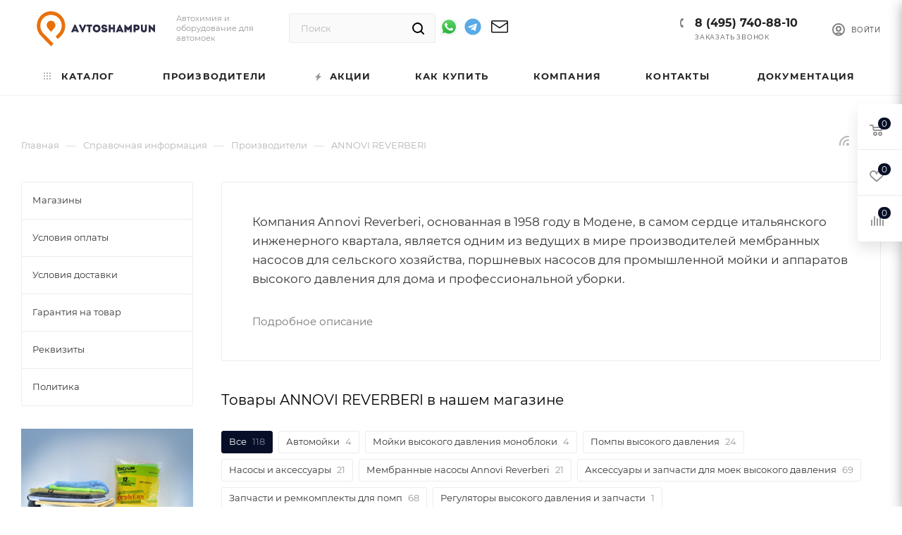

--- FILE ---
content_type: text/html; charset=UTF-8
request_url: https://avtoshampun.ru/info/brands/annovi_reverberi_/
body_size: 86045
content:
<!DOCTYPE html>
<html xmlns="http://www.w3.org/1999/xhtml" xml:lang="ru" lang="ru"  >
<head><link rel="canonical" href="https://avtoshampun.ru/info/brands/annovi_reverberi_/" />
<meta 
	name="sputnik-verification" 
	content="PzE39RY8Bo2WPuC8"
/>
<!-- Yandex.Metrika counter -->
<noscript><div><img data-lazyload class="lazy" src="[data-uri]" data-src="https://mc.yandex.ru/watch/87540069" style="position:absolute; left:-9999px;" alt="" /></div></noscript>
<!-- /Yandex.Metrika counter -->
    <!-- Google tag (gtag.js) -->
                <title>Купить продукцию ANNOVI REVERBERI – каталог и цены, доставка по России </title>
	<meta name="viewport" content="initial-scale=1.0, width=device-width, maximum-scale=1" />
	<meta name="HandheldFriendly" content="true" />
	<meta name="yes" content="yes" />
	<meta name="apple-mobile-web-app-status-bar-style" content="black" />
	<meta name="SKYPE_TOOLBAR" content="SKYPE_TOOLBAR_PARSER_COMPATIBLE" />
	<meta http-equiv="Content-Type" content="text/html; charset=UTF-8" />
<meta name="keywords" content="инструмент, купить инструмент, электроинструмент, бензоинструмент" />
<meta name="description" content="Заказать продукцию ANNOVI REVERBERI с доставкой по России. Широкий ассортимент автохимии, автокосметики, оборудования для автомоек и автосервисов оптом и в розницу. Гарантия качества и доступные цены." />
<script data-skip-moving="true">(function(w, d, n) {var cl = "bx-core";var ht = d.documentElement;var htc = ht ? ht.className : undefined;if (htc === undefined || htc.indexOf(cl) !== -1){return;}var ua = n.userAgent;if (/(iPad;)|(iPhone;)/i.test(ua)){cl += " bx-ios";}else if (/Windows/i.test(ua)){cl += ' bx-win';}else if (/Macintosh/i.test(ua)){cl += " bx-mac";}else if (/Linux/i.test(ua) && !/Android/i.test(ua)){cl += " bx-linux";}else if (/Android/i.test(ua)){cl += " bx-android";}cl += (/(ipad|iphone|android|mobile|touch)/i.test(ua) ? " bx-touch" : " bx-no-touch");cl += w.devicePixelRatio && w.devicePixelRatio >= 2? " bx-retina": " bx-no-retina";if (/AppleWebKit/.test(ua)){cl += " bx-chrome";}else if (/Opera/.test(ua)){cl += " bx-opera";}else if (/Firefox/.test(ua)){cl += " bx-firefox";}ht.className = htc ? htc + " " + cl : cl;})(window, document, navigator);</script>

<link href="/bitrix/css/aspro.max/notice.min.css?16592110612876"  rel="stylesheet" />
<link href="/bitrix/js/ui/design-tokens/dist/ui.design-tokens.min.css?173358393223463"  rel="stylesheet" />
<link href="/bitrix/js/ui/fonts/opensans/ui.font.opensans.min.css?16699669122320"  rel="stylesheet" />
<link href="/bitrix/js/main/popup/dist/main.popup.bundle.min.css?175914334028056"  rel="stylesheet" />
<link href="/bitrix/cache/css/s1/aspro_max/page_507eae4d11258eb995bd7c16eec26d5b/page_507eae4d11258eb995bd7c16eec26d5b_v1.css?1766061144107053"  rel="stylesheet" />
<link href="/bitrix/cache/css/s1/aspro_max/template_55fcc9d1ea4b085ee845c2a684f73657/template_55fcc9d1ea4b085ee845c2a684f73657_v1.css?17694997991194607"  data-template-style="true" rel="stylesheet" />


<script type="extension/settings" data-extension="currency.currency-core">{"region":"ru"}</script>


<script data-skip-moving='true'>window['asproRecaptcha'] = {params: {'recaptchaColor':'','recaptchaLogoShow':'','recaptchaSize':'','recaptchaBadge':'','recaptchaLang':'ru'},key: '6Ld__NcqAAAAAN2ZNtALERsSGrC6pUMMH5ZkLFkW',ver: '3'};</script>
<script data-skip-moving='true'>!function(c,t,n,p){function s(e){var a=t.getElementById(e);if(a&&!(a.className.indexOf("g-recaptcha")<0)&&c.grecaptcha)if("3"==c[p].ver)a.innerHTML='<textarea class="g-recaptcha-response" style="display:none;resize:0;" name="g-recaptcha-response"></textarea>',grecaptcha.ready(function(){grecaptcha.execute(c[p].key,{action:"maxscore"}).then(function(e){a.innerHTML='<textarea class="g-recaptcha-response" style="display:none;resize:0;" name="g-recaptcha-response">'+e+"</textarea>"})});else{if(a.children.length)return;var r=grecaptcha.render(e,{sitekey:c[p].key+"",theme:c[p].params.recaptchaColor+"",size:c[p].params.recaptchaSize+"",callback:"onCaptchaVerify"+c[p].params.recaptchaSize,badge:c[p].params.recaptchaBadge});$(a).attr("data-widgetid",r)}}c.onLoadRenderRecaptcha=function(){var e=[];for(var a in c[n].args)if(c[n].args.hasOwnProperty(a)){var r=c[n].args[a][0];-1==e.indexOf(r)&&(e.push(r),s(r))}c[n]=function(e){s(e)}},c[n]=c[n]||function(){var e,a,r;c[n].args=c[n].args||[],c[n].args.push(arguments),a="recaptchaApiLoader",(e=t).getElementById(a)||((r=e.createElement("script")).id=a,r.src="//www.google.com/recaptcha/api.js?hl="+c[p].params.recaptchaLang+"&onload=onLoadRenderRecaptcha&render="+("3"==c[p].ver?c[p].key:"explicit"),e.head.appendChild(r))}}(window,document,"renderRecaptchaById","asproRecaptcha");</script>
<script data-skip-moving='true'>!function(){function d(a){for(var e=a;e;)if("form"===(e=e.parentNode).nodeName.toLowerCase())return e;return null}function i(a){var e=[],t=null,n=!1;void 0!==a&&(n=null!==a),t=n?a.getElementsByTagName("input"):document.getElementsByName("captcha_word");for(var r=0;r<t.length;r++)"captcha_word"===t[r].name&&e.push(t[r]);return e}function l(a){for(var e=[],t=a.getElementsByTagName("img"),n=0;n<t.length;n++)!/\/bitrix\/tools\/captcha.php\?(captcha_code|captcha_sid)=[^>]*?/i.test(t[n].src)&&"captcha"!==t[n].id||e.push(t[n]);return e}function h(a){var e="recaptcha-dynamic-"+(new Date).getTime();if(null!==document.getElementById(e)){for(var t=null;t=Math.floor(65535*Math.random()),null!==document.getElementById(e+t););e+=t}var n=document.createElement("div");n.id=e,n.className="g-recaptcha",n.attributes["data-sitekey"]=window.asproRecaptcha.key,a.parentNode&&(a.parentNode.className+=" recaptcha_text",a.parentNode.replaceChild(n,a)),"3"==window.asproRecaptcha.ver&&(a.closest(".captcha-row").style.display="none"),renderRecaptchaById(e)}function a(){for(var a,e,t,n,r=function(){var a=i(null);if(0===a.length)return[];for(var e=[],t=0;t<a.length;t++){var n=d(a[t]);null!==n&&e.push(n)}return e}(),c=0;c<r.length;c++){var o=r[c],p=i(o);if(0!==p.length){var s=l(o);if(0!==s.length){for(a=0;a<p.length;a++)h(p[a]);for(a=0;a<s.length;a++)t=s[a],n="[data-uri]",t.attributes.src=n,t.style.display="none","src"in t&&(t.parentNode&&-1===t.parentNode.className.indexOf("recaptcha_tmp_img")&&(t.parentNode.className+=" recaptcha_tmp_img"),t.src=n);e=o,"function"==typeof $&&$(e).find(".captcha-row label > span").length&&$(e).find(".captcha-row label > span").html(BX.message("RECAPTCHA_TEXT")+' <span class="star">*</span>')}}}}document.addEventListener?document.addEventListener("DOMNodeInserted",function(){try{return(function(){if("undefined"!=typeof renderRecaptchaById)for(var a=document.getElementsByClassName("g-recaptcha"),e=0;e<a.length;e++){var t=a[e];if(0===t.innerHTML.length){var n=t.id;if("string"==typeof n&&0!==n.length){if("3"==window.asproRecaptcha.ver)t.closest(".captcha-row").style.display="none";else if("function"==typeof $){var r=$(t).closest(".captcha-row");r.length&&(r.addClass(window.asproRecaptcha.params.recaptchaSize+" logo_captcha_"+window.asproRecaptcha.params.recaptchaLogoShow+" "+window.asproRecaptcha.params.recaptchaBadge),r.find(".captcha_image").addClass("recaptcha_tmp_img"),r.find(".captcha_input").addClass("recaptcha_text"),"invisible"!==window.asproRecaptcha.params.recaptchaSize&&(r.find("input.recaptcha").length||$('<input type="text" class="recaptcha" value="" />').appendTo(r)))}renderRecaptchaById(n)}}}}(),window.renderRecaptchaById&&window.asproRecaptcha&&window.asproRecaptcha.key)?(a(),!0):(console.error("Bad captcha keys or module error"),!0)}catch(a){return console.error(a),!0}},!1):console.warn("Your browser does not support dynamic ReCaptcha replacement")}();</script>
<link href="" data-skip-moving="true" rel="stylesheet">
<meta name="theme-color" content="#070f28">
<style>:root{--theme-base-color: #070f28;--theme-base-opacity-color: #070f281a;--theme-base-color-hue:225;--theme-base-color-saturation:70%;--theme-base-color-lightness:9%;}</style>
<style>html {--theme-page-width: 1348px;--theme-page-width-padding: 32px}</style>
<script data-skip-moving="true">window.lazySizesConfig = window.lazySizesConfig || {};lazySizesConfig.loadMode = 1;lazySizesConfig.expand = 200;lazySizesConfig.expFactor = 1;lazySizesConfig.hFac = 0.1;window.lazySizesConfig.lazyClass = "lazy";</script>
<script src="/local/templates/aspro_max/js/lazysizes.min.js" data-skip-moving="true" defer></script>
<script src="/local/templates/aspro_max/js/ls.unveilhooks.min.js" data-skip-moving="true" defer></script>
<link rel="manifest" href="/manifest.json">
<link rel="apple-touch-icon" sizes="36x36" href="/upload/CMax/2a5/62x3l9sy6ysja5lk4f7brhcm3vyy50te.png">
<link rel="apple-touch-icon" sizes="48x48" href="/upload/CMax/255/n330cux3a7vh5ivon84lwt51ys239gmm.png">
<link rel="apple-touch-icon" sizes="72x72" href="/upload/CMax/8b7/0t833a7b2508qsvbwh4nx845my5qwfis.png">
<link rel="apple-touch-icon" sizes="96x96" href="/upload/CMax/379/m30z283j2hbs1mz7xy91bwyrw6j434mi.png">
<link rel="apple-touch-icon" sizes="144x144" href="/upload/CMax/318/tcsd67h2unzyl55g1ysq9y3473nz6ev0.png">
<link rel="apple-touch-icon" sizes="192x192" href="/upload/CMax/42a/1p0rl7nx6x3vapeznm6l55sn26tbazf4.png">
<link href="/local/templates/aspro_max/css/print.min.css?165921113521745" data-template-style="true" rel="stylesheet" media="print">
					<script data-skip-moving="true" src="/bitrix/js/main/jquery/jquery-2.2.4.min.js"></script>
					<script data-skip-moving="true" src="/local/templates/aspro_max/js/speed.min.js?=1685211339"></script>
<link rel="shortcut icon" href="/favicon.png" type="image/png" />
<link rel="apple-touch-icon" sizes="180x180" href="/upload/CMax/7dc/qwhshny501255m0x4h7s61olr27qd0rg.png" />
<link rel="alternate" type="application/rss+xml" title="rss" href="/info/brands/rss/" />
<meta property="og:description" content="Компания Annovi Reverberi, основанная в 1958 году в Модене, в самом сердце итальянского инженерного квартала, является одним из ведущих в мире производителей мембранных насосов для сельского хозяйства, поршневых насосов для промышленной мойки и аппаратов высокого давления для дома и профессиональной..." />
<meta property="og:image" content="https://avtoshampun.ru/logo.png" />
<link rel="image_src" href="https://avtoshampun.ru/logo.png"  />
<meta property="og:title" content="Купить продукцию ANNOVI REVERBERI – каталог и цены, доставка по России " />
<meta property="og:type" content="website" />
<meta property="og:url" content="https://avtoshampun.ru/info/brands/annovi_reverberi_/" />
<script src="/local/templates/aspro_max/js/fetch/bottom_panel.js" data-skip-moving="true" defer=""></script>

    <link rel="apple-touch-icon" href="/favicon-120x120.png" sizes="120x120" />
				<meta property="og:type" content="website" />
<link rel="apple-touch-icon" sizes="180x180" href="/apple-touch-icon.png">    <link href="/local/templates/aspro_max/css/fonts/font-awesome.min.css" rel="stylesheet">
</head>
<body class=" site_s1  fill_bg_n catalog-delayed-btn-Y theme-dark" id="main" data-site="/">
	
	
	<div id="panel"></div>
	
				<!--'start_frame_cache_basketitems-component-block'-->												<div id="ajax_basket"></div>
					<!--'end_frame_cache_basketitems-component-block'-->								<div class="cd-modal-bg"></div>
		<script data-skip-moving="true">var solutionName = 'arMaxOptions';</script>
		<script src="/local/templates/aspro_max/js/setTheme.php?site_id=s1&site_dir=/" data-skip-moving="true"></script>
				<div class="wrapper1  header_bglight bg_none long_header colored_header with_left_block  basket_fly fly2 basket_fill_WHITE side_LEFT block_side_WIDE catalog_icons_Y banner_auto with_fast_view mheader-v1 header-v4 header-font-lower_N regions_N title_position_LEFT footer-v2 front-vindex1 mfixed_Y mfixed_view_always title-v3 lazy_Y with_phones compact-catalog vertical-catalog-img landing-normal big-banners-mobile-normal bottom-icons-panel-N compact-breadcrumbs-N catalog-delayed-btn-Y  ">

<div class="mega_fixed_menu">
	<div class="maxwidth-theme">
		<svg class="svg svg-close" width="14" height="14" viewBox="0 0 14 14">
		  <path data-name="Rounded Rectangle 568 copy 16" d="M1009.4,953l5.32,5.315a0.987,0.987,0,0,1,0,1.4,1,1,0,0,1-1.41,0L1008,954.4l-5.32,5.315a0.991,0.991,0,0,1-1.4-1.4L1006.6,953l-5.32-5.315a0.991,0.991,0,0,1,1.4-1.4l5.32,5.315,5.31-5.315a1,1,0,0,1,1.41,0,0.987,0.987,0,0,1,0,1.4Z" transform="translate(-1001 -946)"></path>
		</svg>
		<i class="svg svg-close mask arrow"></i>
		<div class="row">
			<div class="col-md-9">
				<div class="left_menu_block">
					<div class="logo_block flexbox flexbox--row align-items-normal">
						<div class="logo">
							<a href="/"><?xml version="1.0" encoding="UTF-8"?>
<!DOCTYPE svg PUBLIC "-//W3C//DTD SVG 1.1//EN" "http://www.w3.org/Graphics/SVG/1.1/DTD/svg11.dtd">
<svg xmlns="http://www.w3.org/2000/svg" version="1.1" width="1478px" height="498px" viewBox="0 0 1400 498" style="shape-rendering:geometricPrecision; text-rendering:geometricPrecision; image-rendering:optimizeQuality; fill-rule:evenodd; clip-rule:evenodd" xmlns:xlink="http://www.w3.org/1999/xlink">
<g><path style="opacity:0.96" fill="#e96a00" d="M 281.5,46.5 C 353.144,46.8828 404.311,79.2161 435,143.5C 458.557,207.165 448.557,264.831 405,316.5C 392.6,328.9 380.267,341.233 368,353.5C 358.858,344.69 350.025,335.523 341.5,326C 354.987,311.845 368.487,297.679 382,283.5C 411.709,243.138 416.709,199.804 397,153.5C 374.598,110.539 339.098,88.206 290.5,86.5C 239.573,89.0372 203.406,113.371 182,159.5C 164.919,206.287 171.919,248.953 203,287.5C 241.027,326.193 279.027,364.86 317,403.5C 317.667,404.5 317.667,405.5 317,406.5C 308.312,415.188 299.645,423.855 291,432.5C 248.674,390.173 207.007,347.173 166,303.5C 133.017,256.288 125.684,205.288 144,150.5C 169.34,88.6507 215.174,53.9841 281.5,46.5 Z"/></g>
<g><path style="opacity:0.967" fill="#e86a00" d="M 284.5,151.5 C 312.94,150.638 330.774,163.971 338,191.5C 340.114,204.374 337.781,216.374 331,227.5C 318.032,243.634 304.532,259.301 290.5,274.5C 276.812,258.647 263.312,242.647 250,226.5C 238.676,205.135 240.676,185.135 256,166.5C 263.978,158.429 273.478,153.429 284.5,151.5 Z"/></g>
<g><path style="opacity:0.026" fill="#020204" d="M 658.5,195.5 C 665.313,194.509 672.313,194.175 679.5,194.5C 679.795,196.735 679.461,198.735 678.5,200.5C 678.5,198.833 678.5,197.167 678.5,195.5C 671.833,195.5 665.167,195.5 658.5,195.5 Z"/></g>
<g><path style="opacity:0.058" fill="#040509" d="M 1110.5,196.5 C 1107.61,195.597 1104.61,195.264 1101.5,195.5C 1101.5,222.833 1101.5,250.167 1101.5,277.5C 1108.83,277.5 1116.17,277.5 1123.5,277.5C 1116.02,278.492 1108.35,278.825 1100.5,278.5C 1100.5,250.5 1100.5,222.5 1100.5,194.5C 1104.33,193.931 1107.66,194.598 1110.5,196.5 Z"/></g>
<g><path style="opacity:0.999" fill="#292a43" d="M 597.5,273.5 C 597.5,274.833 597.5,276.167 597.5,277.5C 590.5,277.5 583.5,277.5 576.5,277.5C 575.18,274.86 573.847,272.193 572.5,269.5C 561.52,268.501 550.52,268.168 539.5,268.5C 538.866,271.937 537.533,275.104 535.5,278C 528.174,278.5 520.841,278.666 513.5,278.5C 514.074,274.675 515.241,271.009 517,267.5C 528.853,243.091 540.02,218.424 550.5,193.5C 554.226,193.177 557.893,193.511 561.5,194.5C 573.786,220.736 585.786,247.069 597.5,273.5 Z M 564.5,248.5 C 558.729,249.113 553.396,248.446 548.5,246.5C 551.268,241.059 553.768,235.393 556,229.5C 558.848,235.859 561.681,242.193 564.5,248.5 Z"/></g>
<g><path style="opacity:1" fill="#292a43" d="M 787.5,193.5 C 823.512,193.679 839.679,211.679 836,247.5C 829.356,270.756 813.856,281.589 789.5,280C 761.542,274.295 749.042,257.129 752,228.5C 756.424,209.242 768.258,197.575 787.5,193.5 Z M 789.5,215.5 C 809.477,215.737 817.311,225.737 813,245.5C 806.04,258.455 795.873,261.621 782.5,255C 774.637,247.268 772.47,238.101 776,227.5C 778.833,221.493 783.333,217.493 789.5,215.5 Z"/></g>
<g><path style="opacity:1" fill="#292a43" d="M 910.5,217.5 C 910.5,218.5 910.5,219.5 910.5,220.5C 903.219,221.071 896.219,220.405 889.5,218.5C 882.784,211.856 875.951,211.856 869,218.5C 867.385,223.043 868.885,225.876 873.5,227C 882.605,228.129 891.605,229.795 900.5,232C 911.544,237.928 915.711,247.095 913,259.5C 908.984,269.839 901.484,276.339 890.5,279C 874.73,282.851 861.23,279.018 850,267.5C 847.413,262.818 845.913,257.818 845.5,252.5C 852.863,252.169 860.197,252.503 867.5,253.5C 868.427,256.47 870.427,258.303 873.5,259C 879.706,260.245 885.539,259.412 891,256.5C 891.944,253.653 891.444,251.153 889.5,249C 880.473,247.478 871.473,245.812 862.5,244C 849.516,237.861 844.683,227.694 848,213.5C 850.404,204.763 855.904,198.929 864.5,196C 879.449,191.191 892.949,193.691 905,203.5C 908.241,207.643 910.074,212.31 910.5,217.5 Z"/></g>
<g><path style="opacity:0.609" fill="#161722" d="M 928.5,195.5 C 935.648,194.508 942.981,194.175 950.5,194.5C 950.5,204.5 950.5,214.5 950.5,224.5C 950.5,224.833 950.5,225.167 950.5,225.5C 949.506,215.681 949.173,205.681 949.5,195.5C 942.5,195.5 935.5,195.5 928.5,195.5 Z"/></g>
<g><path style="opacity:1" fill="#2a2b44" d="M 1090.5,273.5 C 1090.5,274.833 1090.5,276.167 1090.5,277.5C 1083.5,277.5 1076.5,277.5 1069.5,277.5C 1067.89,274.622 1066.56,271.622 1065.5,268.5C 1060.18,267.834 1054.68,267.501 1049,267.5C 1043.12,267.505 1037.62,268.171 1032.5,269.5C 1031.67,272.485 1030.34,275.151 1028.5,277.5C 1021.5,277.5 1014.5,277.5 1007.5,277.5C 1007.5,276.5 1007.5,275.5 1007.5,274.5C 1019.38,247.736 1031.55,221.069 1044,194.5C 1047.46,193.209 1050.96,193.209 1054.5,194.5C 1066.79,220.736 1078.79,247.069 1090.5,273.5 Z M 1057.5,248.5 C 1051.97,248.821 1046.64,248.488 1041.5,247.5C 1044.09,241.57 1046.59,235.57 1049,229.5C 1051.85,235.859 1054.68,242.193 1057.5,248.5 Z"/></g>
<g><path style="opacity:0.322" fill="#0e0e17" d="M 1173.5,195.5 C 1176.29,194.523 1179.29,194.19 1182.5,194.5C 1182.5,222.5 1182.5,250.5 1182.5,278.5C 1174.83,278.5 1167.17,278.5 1159.5,278.5C 1159.83,266.655 1159.49,254.988 1158.5,243.5C 1158.78,242.711 1159.28,242.044 1160,241.5C 1160.5,253.495 1160.67,265.495 1160.5,277.5C 1167.5,277.5 1174.5,277.5 1181.5,277.5C 1181.5,250.167 1181.5,222.833 1181.5,195.5C 1178.83,195.5 1176.17,195.5 1173.5,195.5 Z"/></g>
<g><path style="opacity:0.149" fill="#08080e" d="M 1304.5,252.5 C 1303.5,233.674 1303.17,214.674 1303.5,195.5C 1296.83,195.5 1290.17,195.5 1283.5,195.5C 1283.5,215.167 1283.5,234.833 1283.5,254.5C 1282.5,234.674 1282.17,214.674 1282.5,194.5C 1289.83,194.5 1297.17,194.5 1304.5,194.5C 1304.5,213.833 1304.5,233.167 1304.5,252.5 Z"/></g>
<g><path style="opacity:0.207" fill="#0c0c15" d="M 1439.5,194.5 C 1432.69,195.491 1425.69,195.825 1418.5,195.5C 1418.67,208.837 1418.5,222.171 1418,235.5C 1417.28,234.956 1416.78,234.289 1416.5,233.5C 1417.5,220.677 1417.83,207.677 1417.5,194.5C 1424.83,194.5 1432.17,194.5 1439.5,194.5 Z"/></g>
<g><path style="opacity:1" fill="#2a2b45" d="M 1110.5,196.5 C 1121.06,207.277 1131.39,218.277 1141.5,229.5C 1152.55,218.448 1163.22,207.115 1173.5,195.5C 1176.17,195.5 1178.83,195.5 1181.5,195.5C 1181.5,222.833 1181.5,250.167 1181.5,277.5C 1174.5,277.5 1167.5,277.5 1160.5,277.5C 1160.67,265.495 1160.5,253.495 1160,241.5C 1159.28,242.044 1158.78,242.711 1158.5,243.5C 1154.84,247.332 1151.34,251.332 1148,255.5C 1146.23,257.774 1144.07,259.441 1141.5,260.5C 1135.18,255.01 1129.34,249.01 1124,242.5C 1123.5,254.162 1123.33,265.829 1123.5,277.5C 1116.17,277.5 1108.83,277.5 1101.5,277.5C 1101.5,250.167 1101.5,222.833 1101.5,195.5C 1104.61,195.264 1107.61,195.597 1110.5,196.5 Z"/></g>
<g><path style="opacity:0.42" fill="#151522" d="M 1377.5,195.5 C 1374.83,195.5 1372.17,195.5 1369.5,195.5C 1369.5,222.833 1369.5,250.167 1369.5,277.5C 1376.5,277.5 1383.5,277.5 1390.5,277.5C 1390.17,264.483 1390.5,251.483 1391.5,238.5C 1392.11,238.624 1392.44,238.957 1392.5,239.5C 1391.5,252.323 1391.17,265.323 1391.5,278.5C 1383.83,278.5 1376.17,278.5 1368.5,278.5C 1368.5,250.5 1368.5,222.5 1368.5,194.5C 1371.71,194.19 1374.71,194.523 1377.5,195.5 Z"/></g>
<g><path style="opacity:1" fill="#2c2d46" d="M 1439.5,194.5 C 1440.5,222.328 1440.83,250.328 1440.5,278.5C 1437.48,278.665 1434.48,278.498 1431.5,278C 1418.04,265.609 1405.04,252.775 1392.5,239.5C 1392.44,238.957 1392.11,238.624 1391.5,238.5C 1390.5,251.483 1390.17,264.483 1390.5,277.5C 1383.5,277.5 1376.5,277.5 1369.5,277.5C 1369.5,250.167 1369.5,222.833 1369.5,195.5C 1372.17,195.5 1374.83,195.5 1377.5,195.5C 1390.53,208.194 1403.53,220.861 1416.5,233.5C 1416.78,234.289 1417.28,234.956 1418,235.5C 1418.5,222.171 1418.67,208.837 1418.5,195.5C 1425.69,195.825 1432.69,195.491 1439.5,194.5 Z"/></g>
<g><path style="opacity:1" fill="#292a42" d="M 658.5,195.5 C 665.167,195.5 671.833,195.5 678.5,195.5C 678.5,197.167 678.5,198.833 678.5,200.5C 667.621,226.595 656.454,252.595 645,278.5C 641.333,279.833 637.667,279.833 634,278.5C 622.941,252.716 611.608,227.049 600,201.5C 599.503,199.19 599.337,196.857 599.5,194.5C 606.532,194.17 613.532,194.503 620.5,195.5C 626.522,210.74 633.022,225.74 640,240.5C 645.704,225.198 651.871,210.198 658.5,195.5 Z"/></g>
<g><path style="opacity:1" fill="#2a2b44" d="M 744.5,214.5 C 737.5,214.5 730.5,214.5 723.5,214.5C 723.5,235.5 723.5,256.5 723.5,277.5C 716.833,277.5 710.167,277.5 703.5,277.5C 703.5,256.5 703.5,235.5 703.5,214.5C 696.5,214.5 689.5,214.5 682.5,214.5C 682.5,207.833 682.5,201.167 682.5,194.5C 703.167,194.5 723.833,194.5 744.5,194.5C 744.5,201.167 744.5,207.833 744.5,214.5 Z"/></g>
<g><path style="opacity:0.447" fill="#0f1018" d="M 928.5,195.5 C 928.5,222.833 928.5,250.167 928.5,277.5C 935.5,277.5 942.5,277.5 949.5,277.5C 949.5,266.5 949.5,255.5 949.5,244.5C 958.167,244.5 966.833,244.5 975.5,244.5C 975.5,255.5 975.5,266.5 975.5,277.5C 982.5,277.5 989.5,277.5 996.5,277.5C 996.5,250.167 996.5,222.833 996.5,195.5C 989.5,195.5 982.5,195.5 975.5,195.5C 975.5,205.5 975.5,215.5 975.5,225.5C 967.167,225.5 958.833,225.5 950.5,225.5C 950.5,225.167 950.5,224.833 950.5,224.5C 958.5,224.5 966.5,224.5 974.5,224.5C 974.5,214.5 974.5,204.5 974.5,194.5C 982.167,194.5 989.833,194.5 997.5,194.5C 997.5,222.5 997.5,250.5 997.5,278.5C 989.833,278.5 982.167,278.5 974.5,278.5C 974.5,267.5 974.5,256.5 974.5,245.5C 966.5,245.5 958.5,245.5 950.5,245.5C 950.5,256.5 950.5,267.5 950.5,278.5C 942.833,278.5 935.167,278.5 927.5,278.5C 927.169,250.662 927.502,222.995 928.5,195.5 Z"/></g>
<g><path style="opacity:0.997" fill="#2b2c46" d="M 928.5,195.5 C 935.5,195.5 942.5,195.5 949.5,195.5C 949.173,205.681 949.506,215.681 950.5,225.5C 958.833,225.5 967.167,225.5 975.5,225.5C 975.5,215.5 975.5,205.5 975.5,195.5C 982.5,195.5 989.5,195.5 996.5,195.5C 996.5,222.833 996.5,250.167 996.5,277.5C 989.5,277.5 982.5,277.5 975.5,277.5C 975.5,266.5 975.5,255.5 975.5,244.5C 966.833,244.5 958.167,244.5 949.5,244.5C 949.5,255.5 949.5,266.5 949.5,277.5C 942.5,277.5 935.5,277.5 928.5,277.5C 928.5,250.167 928.5,222.833 928.5,195.5 Z"/></g>
<g><path style="opacity:1" fill="#2a2b44" d="M 1245.5,256.5 C 1238.17,256.5 1230.83,256.5 1223.5,256.5C 1223.5,263.5 1223.5,270.5 1223.5,277.5C 1216.5,277.5 1209.5,277.5 1202.5,277.5C 1202.5,249.833 1202.5,222.167 1202.5,194.5C 1217.54,194.124 1232.54,194.624 1247.5,196C 1261.55,201.236 1268.88,211.403 1269.5,226.5C 1268.89,240.571 1262.23,250.405 1249.5,256C 1248.21,256.49 1246.87,256.657 1245.5,256.5 Z M 1241.5,215.5 C 1245.17,217.999 1247.17,221.499 1247.5,226C 1247.18,230.968 1244.85,234.635 1240.5,237C 1235.18,237.499 1229.84,237.666 1224.5,237.5C 1224.5,230.167 1224.5,222.833 1224.5,215.5C 1230.17,215.5 1235.83,215.5 1241.5,215.5 Z"/></g>
<g><path style="opacity:1" fill="#2a2a44" d="M 1304.5,252.5 C 1308.83,259.218 1314.83,261.051 1322.5,258C 1324.29,257.215 1325.79,256.049 1327,254.5C 1327.17,234.662 1327.67,214.996 1328.5,195.5C 1335.17,195.5 1341.83,195.5 1348.5,195.5C 1348.5,215.833 1348.5,236.167 1348.5,256.5C 1345.79,267.716 1338.79,274.882 1327.5,278C 1314.28,281.68 1302.28,279.347 1291.5,271C 1286.82,266.476 1284.15,260.976 1283.5,254.5C 1283.5,234.833 1283.5,215.167 1283.5,195.5C 1290.17,195.5 1296.83,195.5 1303.5,195.5C 1303.17,214.674 1303.5,233.674 1304.5,252.5 Z"/></g>
<g><path style="opacity:0.439" fill="#14141f" d="M 1328.5,195.5 C 1335.31,194.509 1342.31,194.175 1349.5,194.5C 1349.83,215.34 1349.5,236.007 1348.5,256.5C 1348.5,236.167 1348.5,215.833 1348.5,195.5C 1341.83,195.5 1335.17,195.5 1328.5,195.5 Z"/></g>
<g><path style="opacity:0.38" fill="#101019" d="M 682.5,214.5 C 689.5,214.5 696.5,214.5 703.5,214.5C 703.5,235.5 703.5,256.5 703.5,277.5C 710.167,277.5 716.833,277.5 723.5,277.5C 723.5,256.5 723.5,235.5 723.5,214.5C 730.5,214.5 737.5,214.5 744.5,214.5C 738.021,215.491 731.354,215.824 724.5,215.5C 724.5,236.5 724.5,257.5 724.5,278.5C 717.167,278.5 709.833,278.5 702.5,278.5C 702.5,257.5 702.5,236.5 702.5,215.5C 695.646,215.824 688.979,215.491 682.5,214.5 Z"/></g>
<g><path style="opacity:0.302" fill="#0c0c15" d="M 1241.5,215.5 C 1235.83,215.5 1230.17,215.5 1224.5,215.5C 1224.5,222.833 1224.5,230.167 1224.5,237.5C 1223.51,230.018 1223.17,222.352 1223.5,214.5C 1229.69,214.177 1235.69,214.51 1241.5,215.5 Z"/></g>
<g><path style="opacity:0.442" fill="#151621" d="M 910.5,217.5 C 911.434,218.568 911.768,219.901 911.5,221.5C 904.167,221.5 896.833,221.5 889.5,221.5C 889.5,220.5 889.5,219.5 889.5,218.5C 896.219,220.405 903.219,221.071 910.5,220.5C 910.5,219.5 910.5,218.5 910.5,217.5 Z"/></g>
<g><path style="opacity:0.143" fill="#08080e" d="M 1041.5,247.5 C 1046.64,248.488 1051.97,248.821 1057.5,248.5C 1055.6,249.218 1052.94,249.551 1049.5,249.5C 1046.5,249.167 1043.5,248.833 1040.5,248.5C 1040.62,247.893 1040.96,247.56 1041.5,247.5 Z"/></g>
<g><path style="opacity:0.145" fill="#08080d" d="M 548.5,246.5 C 553.396,248.446 558.729,249.113 564.5,248.5C 559.025,249.489 553.358,249.822 547.5,249.5C 547.263,248.209 547.596,247.209 548.5,246.5 Z"/></g>
<g><path style="opacity:0.302" fill="#10101a" d="M 1245.5,256.5 C 1238.69,257.491 1231.69,257.825 1224.5,257.5C 1224.5,264.5 1224.5,271.5 1224.5,278.5C 1216.98,278.825 1209.65,278.492 1202.5,277.5C 1209.5,277.5 1216.5,277.5 1223.5,277.5C 1223.5,270.5 1223.5,263.5 1223.5,256.5C 1230.83,256.5 1238.17,256.5 1245.5,256.5 Z"/></g>
<g><path style="opacity:0.106" fill="#040507" d="M 1065.5,268.5 C 1054.42,268.19 1043.42,268.523 1032.5,269.5C 1037.62,268.171 1043.12,267.505 1049,267.5C 1054.68,267.501 1060.18,267.834 1065.5,268.5 Z"/></g>
<g><path style="opacity:0.358" fill="#0e0f17" d="M 597.5,273.5 C 598.451,274.919 598.784,276.585 598.5,278.5C 590.981,278.825 583.648,278.492 576.5,277.5C 583.5,277.5 590.5,277.5 597.5,277.5C 597.5,276.167 597.5,274.833 597.5,273.5 Z"/></g>
<g><path style="opacity:0.358" fill="#0d0e16" d="M 1007.5,274.5 C 1007.5,275.5 1007.5,276.5 1007.5,277.5C 1014.5,277.5 1021.5,277.5 1028.5,277.5C 1021.35,278.492 1014.02,278.825 1006.5,278.5C 1006.23,276.901 1006.57,275.568 1007.5,274.5 Z"/></g>
<g><path style="opacity:0.358" fill="#0f1018" d="M 1090.5,273.5 C 1091.45,274.919 1091.78,276.585 1091.5,278.5C 1083.98,278.825 1076.65,278.492 1069.5,277.5C 1076.5,277.5 1083.5,277.5 1090.5,277.5C 1090.5,276.167 1090.5,274.833 1090.5,273.5 Z"/></g>
</svg>
</a>						</div>
						<div class="top-description addr">
							Профессиональные моющие средства и оборудование						</div>
					</div>
					<div class="search_block">
						<div class="search_wrap">
							<div class="search-block">
									<div class="search-wrapper">
		<div id="title-search_mega_menu">
			<form action="/catalog/" class="search">
				<div class="search-input-div">
					<input class="search-input" id="title-search-input_mega_menu" type="text" name="q" value="" placeholder="Поиск" size="20" maxlength="50" autocomplete="off" />
				</div>
				<div class="search-button-div">
					<button class="btn btn-search" type="submit" name="s" value="Найти"><i class="svg search2  inline " aria-hidden="true"><svg width="17" height="17" ><use xlink:href="/local/templates/aspro_max/images/svg/header_icons_srite.svg#search"></use></svg></i></button>
					
					<span class="close-block inline-search-hide"><span class="svg svg-close close-icons"></span></span>
				</div>
			</form>
		</div>
	</div>
							</div>
						</div>
					</div>
										<!-- noindex -->

	<div class="burger_menu_wrapper">
		
			<div class="top_link_wrapper">
				<div class="menu-item dropdown catalog wide_menu   ">
					<div class="wrap">
						<a class="dropdown-toggle" href="/catalog/">
							<div class="link-title color-theme-hover">
																	<i class="svg inline  svg-inline-icon_catalog" aria-hidden="true" ><svg xmlns="http://www.w3.org/2000/svg" width="10" height="10" viewBox="0 0 10 10"><path  data-name="Rounded Rectangle 969 copy 7" class="cls-1" d="M644,76a1,1,0,1,1-1,1A1,1,0,0,1,644,76Zm4,0a1,1,0,1,1-1,1A1,1,0,0,1,648,76Zm4,0a1,1,0,1,1-1,1A1,1,0,0,1,652,76Zm-8,4a1,1,0,1,1-1,1A1,1,0,0,1,644,80Zm4,0a1,1,0,1,1-1,1A1,1,0,0,1,648,80Zm4,0a1,1,0,1,1-1,1A1,1,0,0,1,652,80Zm-8,4a1,1,0,1,1-1,1A1,1,0,0,1,644,84Zm4,0a1,1,0,1,1-1,1A1,1,0,0,1,648,84Zm4,0a1,1,0,1,1-1,1A1,1,0,0,1,652,84Z" transform="translate(-643 -76)"/></svg></i>																Каталог							</div>
						</a>
													<span class="tail"></span>
							<div class="burger-dropdown-menu row">
								<div class="menu-wrapper" >
									
																														<div class="col-md-4 dropdown-submenu  has_img">
																						<a href="/catalog/avtokosmetika/" class="color-theme-hover" title="Автокосметика">
												<span class="name option-font-bold">Автокосметика</span>
											</a>
																								<div class="burger-dropdown-menu toggle_menu">
																																									<div class="menu-item   ">
															<a href="/catalog/avtokosmetika/antidozhd_1/" title="Антидождь">
																<span class="name color-theme-hover">Антидождь</span>
															</a>
																													</div>
																																									<div class="menu-item   ">
															<a href="/catalog/avtokosmetika/aromatizatory_salona_avtomobilya/" title="Ароматизаторы салона автомобиля">
																<span class="name color-theme-hover">Ароматизаторы салона автомобиля</span>
															</a>
																													</div>
																																									<div class="menu-item   ">
															<a href="/catalog/avtokosmetika/vosk_dlya_moek_samoobsluzhivaniya/" title="Воск для моек самообслуживания">
																<span class="name color-theme-hover">Воск для моек самообслуживания</span>
															</a>
																													</div>
																																									<div class="menu-item   ">
															<a href="/catalog/avtokosmetika/vosk_dlya_robot_moek/" title="Воск для робот моек">
																<span class="name color-theme-hover">Воск для робот моек</span>
															</a>
																													</div>
																																									<div class="menu-item   ">
															<a href="/catalog/avtokosmetika/voski_dlya_bystroy_sushki/" title="Воски для быстрой сушки">
																<span class="name color-theme-hover">Воски для быстрой сушки</span>
															</a>
																													</div>
																																									<div class="menu-item   ">
															<a href="/catalog/avtokosmetika/polimer_dlya_avtomobilya/" title="Полимер для автомобиля">
																<span class="name color-theme-hover">Полимер для автомобиля</span>
															</a>
																													</div>
																																									<div class="menu-item   ">
															<a href="/catalog/avtokosmetika/polirovalniki_dlya_avto/" title="Полировальные круги">
																<span class="name color-theme-hover">Полировальные круги</span>
															</a>
																													</div>
																																									<div class="menu-item   ">
															<a href="/catalog/avtokosmetika/polirovalnye-pasty/" title="Полировальные пасты">
																<span class="name color-theme-hover">Полировальные пасты</span>
															</a>
																													</div>
																																									<div class="menu-item   ">
															<a href="/catalog/avtokosmetika/poliroli_kuzova_avtomobilya/" title="Полироли кузова автомобиля">
																<span class="name color-theme-hover">Полироли кузова автомобиля</span>
															</a>
																													</div>
																																									<div class="menu-item   ">
															<a href="/catalog/avtokosmetika/poliroli_plastika/" title="Полироли пластика">
																<span class="name color-theme-hover">Полироли пластика</span>
															</a>
																													</div>
																																									<div class="menu-item collapsed  ">
															<a href="/catalog/avtokosmetika/smazki_universalnye/" title="Смазки универсальные">
																<span class="name color-theme-hover">Смазки универсальные</span>
															</a>
																													</div>
																									</div>
																					</div>
									
																														<div class="col-md-4 dropdown-submenu  has_img">
																						<a href="/catalog/avtomoyki/" class="color-theme-hover" title="Автомойки">
												<span class="name option-font-bold">Автомойки</span>
											</a>
																								<div class="burger-dropdown-menu toggle_menu">
																																									<div class="menu-item   ">
															<a href="/catalog/avtomoyki/avtomoyki_vysokogo_davleniya_bez_podogreva_vody/" title="Автомойки высокого давления без подогрева воды">
																<span class="name color-theme-hover">Автомойки высокого давления без подогрева воды</span>
															</a>
																													</div>
																																									<div class="menu-item   ">
															<a href="/catalog/avtomoyki/avtomoyki_vysokogo_davleniya_s_podogrevom_vody/" title="Автомойки высокого давления с подогревом воды">
																<span class="name color-theme-hover">Автомойки высокого давления с подогревом воды</span>
															</a>
																													</div>
																																									<div class="menu-item   ">
															<a href="/catalog/avtomoyki/avtomoyki_statsionarnye_vysokogo_davleniya/" title="Автомойки стационарные высокого давления">
																<span class="name color-theme-hover">Автомойки стационарные высокого давления</span>
															</a>
																													</div>
																																									<div class="menu-item   ">
															<a href="/catalog/avtomoyki/apparaty_vysokogo_davleniya_dlya_doma_i_dachi_bez_podogreva_vody/" title="Аппараты высокого давления для дома и дачи без подогрева воды">
																<span class="name color-theme-hover">Аппараты высокого давления для дома и дачи без подогрева воды</span>
															</a>
																													</div>
																																									<div class="menu-item   ">
															<a href="/catalog/avtomoyki/boylery_nagreva_vody_dlya_avtomoek/" title="Бойлеры нагрева воды для автомоек">
																<span class="name color-theme-hover">Бойлеры нагрева воды для автомоек</span>
															</a>
																													</div>
																																									<div class="menu-item   ">
															<a href="/catalog/avtomoyki/moyki_vysokogo_davleniya_monobloki/" title="Мойки высокого давления моноблоки">
																<span class="name color-theme-hover">Мойки высокого давления моноблоки</span>
															</a>
																													</div>
																																									<div class="menu-item   ">
															<a href="/catalog/avtomoyki/proizvodstvo_moek_vysokogo_davleniya/" title="Производство моек высокого давления">
																<span class="name color-theme-hover">Производство моек высокого давления</span>
															</a>
																													</div>
																									</div>
																					</div>
									
																														<div class="col-md-4 dropdown-submenu  has_img">
																						<a href="/catalog/avtoservisnoe_oborudovanie/" class="color-theme-hover" title="Автосервисное оборудование">
												<span class="name option-font-bold">Автосервисное оборудование</span>
											</a>
																								<div class="burger-dropdown-menu toggle_menu">
																																									<div class="menu-item   ">
															<a href="/catalog/avtoservisnoe_oborudovanie/avtomobilnye_aksessuary/" title="Автомобильные аксессуары">
																<span class="name color-theme-hover">Автомобильные аксессуары</span>
															</a>
																													</div>
																																									<div class="menu-item   ">
															<a href="/catalog/avtoservisnoe_oborudovanie/akkumulyatornyy_instrument/" title="Аккумуляторный инструмент">
																<span class="name color-theme-hover">Аккумуляторный инструмент</span>
															</a>
																													</div>
																																									<div class="menu-item   ">
															<a href="/catalog/avtoservisnoe_oborudovanie/antifriz_okhlazhdayushchaya_zhidkost/" title="Антифриз Охлаждающая жидкость">
																<span class="name color-theme-hover">Антифриз Охлаждающая жидкость</span>
															</a>
																													</div>
																																									<div class="menu-item   ">
															<a href="/catalog/avtoservisnoe_oborudovanie/balansirovochnye_stanki/" title="Балансировочные станки">
																<span class="name color-theme-hover">Балансировочные станки</span>
															</a>
																													</div>
																																									<div class="menu-item   ">
															<a href="/catalog/avtoservisnoe_oborudovanie/vozdushnye_shlangi_bystrorazemnye_soedineniya_soedineniya_fitingi/" title="Воздушные шланги, быстроразъемные соединения соединения, фитинги">
																<span class="name color-theme-hover">Воздушные шланги, быстроразъемные соединения соединения, фитинги</span>
															</a>
																													</div>
																																									<div class="menu-item   ">
															<a href="/catalog/avtoservisnoe_oborudovanie/vosstanovlenie_sharovykh_opor/" title="Восстановление шаровых опор">
																<span class="name color-theme-hover">Восстановление шаровых опор</span>
															</a>
																													</div>
																																									<div class="menu-item   ">
															<a href="/catalog/avtoservisnoe_oborudovanie/vyveshivanie_dvigatelya/" title="Вывешивание двигателя">
																<span class="name color-theme-hover">Вывешивание двигателя</span>
															</a>
																													</div>
																																									<div class="menu-item   ">
															<a href="/catalog/avtoservisnoe_oborudovanie/vykhlopnye_shlangi/" title="Выхлопные шланги">
																<span class="name color-theme-hover">Выхлопные шланги</span>
															</a>
																													</div>
																																									<div class="menu-item   ">
															<a href="/catalog/avtoservisnoe_oborudovanie/dvukhstoechnye_podemniki/" title="Двухстоечные подъемники">
																<span class="name color-theme-hover">Двухстоечные подъемники</span>
															</a>
																													</div>
																																									<div class="menu-item   ">
															<a href="/catalog/avtoservisnoe_oborudovanie/diagnosticheskoe_oborudovanie/" title="Диагностическое оборудование">
																<span class="name color-theme-hover">Диагностическое оборудование</span>
															</a>
																													</div>
																																									<div class="menu-item collapsed  ">
															<a href="/catalog/avtoservisnoe_oborudovanie/domkraty/" title="Домкраты">
																<span class="name color-theme-hover">Домкраты</span>
															</a>
																													</div>
																																									<div class="menu-item collapsed  ">
															<a href="/catalog/avtoservisnoe_oborudovanie/zapravka_konditsionerov_avtomobilya/" title="Заправка кондиционеров автомобиля">
																<span class="name color-theme-hover">Заправка кондиционеров автомобиля</span>
															</a>
																													</div>
																																									<div class="menu-item collapsed  ">
															<a href="/catalog/avtoservisnoe_oborudovanie/zapchasti_dlya_polirovalnykh_shlifovalnykh_mashin/" title="Запчасти для полировальных, шлифовальных машин">
																<span class="name color-theme-hover">Запчасти для полировальных, шлифовальных машин</span>
															</a>
																													</div>
																																									<div class="menu-item collapsed  ">
															<a href="/catalog/avtoservisnoe_oborudovanie/zaryadnye_i_pusko_zaryadnye_ustroystva/" title="Зарядные и пуско-зарядные устройства">
																<span class="name color-theme-hover">Зарядные и пуско-зарядные устройства</span>
															</a>
																													</div>
																																									<div class="menu-item collapsed  ">
															<a href="/catalog/avtoservisnoe_oborudovanie/krany_gidravlicheskie/" title="Краны гидравлические">
																<span class="name color-theme-hover">Краны гидравлические</span>
															</a>
																													</div>
																																									<div class="menu-item collapsed  ">
															<a href="/catalog/avtoservisnoe_oborudovanie/kraskopulty/" title="Краскопульты">
																<span class="name color-theme-hover">Краскопульты</span>
															</a>
																													</div>
																																									<div class="menu-item collapsed  ">
															<a href="/catalog/avtoservisnoe_oborudovanie/lenta_montazhnaya/" title="Лента монтажная">
																<span class="name color-theme-hover">Лента монтажная</span>
															</a>
																													</div>
																																									<div class="menu-item collapsed  ">
															<a href="/catalog/avtoservisnoe_oborudovanie/motopodemniki/" title="Мотоподъемники">
																<span class="name color-theme-hover">Мотоподъемники</span>
															</a>
																													</div>
																																									<div class="menu-item collapsed  ">
															<a href="/catalog/avtoservisnoe_oborudovanie/motornye_masla/" title="Моторные масла">
																<span class="name color-theme-hover">Моторные масла</span>
															</a>
																													</div>
																																									<div class="menu-item collapsed  ">
															<a href="/catalog/avtoservisnoe_oborudovanie/nozhnichnye_podemniki/" title="Ножничные подъемники">
																<span class="name color-theme-hover">Ножничные подъемники</span>
															</a>
																													</div>
																																									<div class="menu-item collapsed  ">
															<a href="/catalog/avtoservisnoe_oborudovanie/oborudovanie_dlya_zameny_masla_i_tekhnicheskikh_zhidkostey/" title="Оборудование для замены масла и технических жидкостей">
																<span class="name color-theme-hover">Оборудование для замены масла и технических жидкостей</span>
															</a>
																													</div>
																																									<div class="menu-item collapsed  ">
															<a href="/catalog/avtoservisnoe_oborudovanie/pnevmoinstrument_aksessuary_i_moduli/" title="Пневмоинструмент Аксессуары и модули">
																<span class="name color-theme-hover">Пневмоинструмент Аксессуары и модули</span>
															</a>
																													</div>
																																									<div class="menu-item collapsed  ">
															<a href="/catalog/avtoservisnoe_oborudovanie/podstavki_pod_avtomobil/" title="Подставки под автомобиль">
																<span class="name color-theme-hover">Подставки под автомобиль</span>
															</a>
																													</div>
																																									<div class="menu-item collapsed  ">
															<a href="/catalog/avtoservisnoe_oborudovanie/podemnye_stoly/" title="Подъемные столы">
																<span class="name color-theme-hover">Подъемные столы</span>
															</a>
																													</div>
																																									<div class="menu-item collapsed  ">
															<a href="/catalog/avtoservisnoe_oborudovanie/pokrasochnye_kamery/" title="Покрасочные камеры">
																<span class="name color-theme-hover">Покрасочные камеры</span>
															</a>
																													</div>
																																									<div class="menu-item collapsed  ">
															<a href="/catalog/avtoservisnoe_oborudovanie/polirovalnye_mashiny/" title="Полировальные машины">
																<span class="name color-theme-hover">Полировальные машины</span>
															</a>
																													</div>
																																									<div class="menu-item collapsed  ">
															<a href="/catalog/avtoservisnoe_oborudovanie/posty_podgotovki_k_okraske/" title="Посты подготовки к окраске">
																<span class="name color-theme-hover">Посты подготовки к окраске</span>
															</a>
																													</div>
																																									<div class="menu-item collapsed  ">
															<a href="/catalog/avtoservisnoe_oborudovanie/press_gidravlicheskiy/" title="Пресс гидравлический">
																<span class="name color-theme-hover">Пресс гидравлический</span>
															</a>
																													</div>
																																									<div class="menu-item collapsed  ">
															<a href="/catalog/avtoservisnoe_oborudovanie/protochka_tormoznykh_diskov/" title="Проточка тормозных дисков">
																<span class="name color-theme-hover">Проточка тормозных дисков</span>
															</a>
																													</div>
																																									<div class="menu-item collapsed  ">
															<a href="/catalog/avtoservisnoe_oborudovanie/rastyazhki_gidravlicheskie_i_aksessuary/" title="Растяжки гидравлические и аксессуары">
																<span class="name color-theme-hover">Растяжки гидравлические и аксессуары</span>
															</a>
																													</div>
																																									<div class="menu-item collapsed  ">
															<a href="/catalog/avtoservisnoe_oborudovanie/rokhli/" title="Рохли">
																<span class="name color-theme-hover">Рохли</span>
															</a>
																													</div>
																																									<div class="menu-item collapsed  ">
															<a href="/catalog/avtoservisnoe_oborudovanie/sistema_khraneniya_mebel/" title="Система хранения, Мебель">
																<span class="name color-theme-hover">Система хранения, Мебель</span>
															</a>
																													</div>
																																									<div class="menu-item collapsed  ">
															<a href="/catalog/avtoservisnoe_oborudovanie/stapeli_i_aksessuary/" title="Стапели и Аксессуары">
																<span class="name color-theme-hover">Стапели и Аксессуары</span>
															</a>
																													</div>
																																									<div class="menu-item collapsed  ">
															<a href="/catalog/avtoservisnoe_oborudovanie/stendy_razval_skhozhdeniya/" title="Стенды развал-схождения">
																<span class="name color-theme-hover">Стенды развал-схождения</span>
															</a>
																													</div>
																																									<div class="menu-item collapsed  ">
															<a href="/catalog/avtoservisnoe_oborudovanie/sushki_infrakrasnye/" title="Сушки инфракрасные">
																<span class="name color-theme-hover">Сушки инфракрасные</span>
															</a>
																													</div>
																																									<div class="menu-item collapsed  ">
															<a href="/catalog/avtoservisnoe_oborudovanie/tiski_slesarnye_i_stanochnye/" title="Тиски слесарные и станочные">
																<span class="name color-theme-hover">Тиски слесарные и станочные</span>
															</a>
																													</div>
																																									<div class="menu-item collapsed  ">
															<a href="/catalog/avtoservisnoe_oborudovanie/tormoznaya_zhidkost/" title="Тормозная жидкость">
																<span class="name color-theme-hover">Тормозная жидкость</span>
															</a>
																													</div>
																																									<div class="menu-item collapsed  ">
															<a href="/catalog/avtoservisnoe_oborudovanie/traversy/" title="Траверсы">
																<span class="name color-theme-hover">Траверсы</span>
															</a>
																													</div>
																																									<div class="menu-item collapsed  ">
															<a href="/catalog/avtoservisnoe_oborudovanie/udalenie_vykhlopnykh_gazov/" title="Удаление выхлопных газов">
																<span class="name color-theme-hover">Удаление выхлопных газов</span>
															</a>
																													</div>
																																									<div class="menu-item collapsed  ">
															<a href="/catalog/avtoservisnoe_oborudovanie/ukryvnye_i_zashchitnye_materialy/" title="Укрывные и защитные материалы">
																<span class="name color-theme-hover">Укрывные и защитные материалы</span>
															</a>
																													</div>
																																									<div class="menu-item collapsed  ">
															<a href="/catalog/avtoservisnoe_oborudovanie/ultrazvukovye_moyki/" title="Ультразвуковые мойки">
																<span class="name color-theme-hover">Ультразвуковые мойки</span>
															</a>
																													</div>
																																									<div class="menu-item collapsed  ">
															<a href="/catalog/avtoservisnoe_oborudovanie/fonari_lampy/" title="Фонари, Лампы">
																<span class="name color-theme-hover">Фонари, Лампы</span>
															</a>
																													</div>
																																									<div class="menu-item collapsed  ">
															<a href="/catalog/avtoservisnoe_oborudovanie/chetyrekhstoechnye_podemniki/" title="Четырехстоечные подъемники">
																<span class="name color-theme-hover">Четырехстоечные подъемники</span>
															</a>
																													</div>
																																									<div class="menu-item collapsed  ">
															<a href="/catalog/avtoservisnoe_oborudovanie/shinomontazhnoe_oborudovanie/" title="Шиномонтажное оборудование">
																<span class="name color-theme-hover">Шиномонтажное оборудование</span>
															</a>
																													</div>
																																									<div class="menu-item collapsed  ">
															<a href="/catalog/avtoservisnoe_oborudovanie/shinomontazhnye_stanki/" title="Шиномонтажные станки">
																<span class="name color-theme-hover">Шиномонтажные станки</span>
															</a>
																													</div>
																																									<div class="menu-item collapsed  ">
															<a href="/catalog/avtoservisnoe_oborudovanie/elektroinstrument/" title="Электроинструмент">
																<span class="name color-theme-hover">Электроинструмент</span>
															</a>
																													</div>
																									</div>
																					</div>
									
																														<div class="col-md-4 dropdown-submenu  has_img">
																						<a href="/catalog/avtokhimiya_dlya_moek_1/" class="color-theme-hover" title="Автохимия для моек">
												<span class="name option-font-bold">Автохимия для моек</span>
											</a>
																								<div class="burger-dropdown-menu toggle_menu">
																																									<div class="menu-item   ">
															<a href="/catalog/avtokhimiya_dlya_moek_1/aktivnaya_pena_dlya_beskontaktnoy_moyki_1/" title="Автошампунь для бесконтактной мойки">
																<span class="name color-theme-hover">Автошампунь для бесконтактной мойки</span>
															</a>
																													</div>
																																									<div class="menu-item   ">
															<a href="/catalog/avtokhimiya_dlya_moek_1/avtoshampun_ruchnoy_moyki_avtomobilya_1/" title="Автошампунь ручной мойки автомобиля">
																<span class="name color-theme-hover">Автошампунь ручной мойки автомобиля</span>
															</a>
																													</div>
																																									<div class="menu-item   ">
															<a href="/catalog/avtokhimiya_dlya_moek_1/aktivnaya_pena_dlya_moyki_samoobsluzhivaniya_1/" title="Активная пена для мойки самообслуживания">
																<span class="name color-theme-hover">Активная пена для мойки самообслуживания</span>
															</a>
																													</div>
																																									<div class="menu-item   ">
															<a href="/catalog/avtokhimiya_dlya_moek_1/aktivnaya_pena_dlya_portalnoy_moyki_1/" title="Активная пена для портальной мойки">
																<span class="name color-theme-hover">Активная пена для портальной мойки</span>
															</a>
																													</div>
																																									<div class="menu-item   ">
															<a href="/catalog/avtokhimiya_dlya_moek_1/aktivnaya_pena_dlya_robot_moyki_1/" title="Активная пена для робот мойки">
																<span class="name color-theme-hover">Активная пена для робот мойки</span>
															</a>
																													</div>
																																									<div class="menu-item   ">
															<a href="/catalog/avtokhimiya_dlya_moek_1/antiseptik_3/" title="Антисептик">
																<span class="name color-theme-hover">Антисептик</span>
															</a>
																													</div>
																																									<div class="menu-item   ">
															<a href="/catalog/avtokhimiya_dlya_moek_1/nezamerzayushchaya-zhidkost/" title="Незамерзающая жидкость">
																<span class="name color-theme-hover">Незамерзающая жидкость</span>
															</a>
																													</div>
																																									<div class="menu-item   ">
															<a href="/catalog/avtokhimiya_dlya_moek_1/ochistiteli_dvigatelya_2/" title="Очистители двигателя">
																<span class="name color-theme-hover">Очистители двигателя</span>
															</a>
																													</div>
																																									<div class="menu-item   ">
															<a href="/catalog/avtokhimiya_dlya_moek_1/ochistiteli_i_konditsionery_kozhi_2/" title="Очистители и кондиционеры кожи">
																<span class="name color-theme-hover">Очистители и кондиционеры кожи</span>
															</a>
																													</div>
																																									<div class="menu-item   ">
															<a href="/catalog/avtokhimiya_dlya_moek_1/ochistiteli_kolesnykh_diskov_avtomobilya_2/" title="Очистители колесных дисков автомобиля">
																<span class="name color-theme-hover">Очистители колесных дисков автомобиля</span>
															</a>
																													</div>
																																									<div class="menu-item collapsed  ">
															<a href="/catalog/avtokhimiya_dlya_moek_1/ochistiteli_konditsionerov_1/" title="Очистители кондиционеров">
																<span class="name color-theme-hover">Очистители кондиционеров</span>
															</a>
																													</div>
																																									<div class="menu-item collapsed  ">
															<a href="/catalog/avtokhimiya_dlya_moek_1/ochistiteli_kuzova_2/" title="Очистители кузова">
																<span class="name color-theme-hover">Очистители кузова</span>
															</a>
																													</div>
																																									<div class="menu-item collapsed  ">
															<a href="/catalog/avtokhimiya_dlya_moek_1/ochistiteli_salona_2/" title="Очистители салона">
																<span class="name color-theme-hover">Очистители салона</span>
															</a>
																													</div>
																																									<div class="menu-item collapsed  ">
															<a href="/catalog/avtokhimiya_dlya_moek_1/ochistitel_stekol_avtomobilya_2/" title="Очиститель стекол автомобиля">
																<span class="name color-theme-hover">Очиститель стекол автомобиля</span>
															</a>
																													</div>
																																									<div class="menu-item collapsed  ">
															<a href="/catalog/avtokhimiya_dlya_moek_1/pasta_dlya_ochistki_ruk_2/" title="Паста для очистки рук">
																<span class="name color-theme-hover">Паста для очистки рук</span>
															</a>
																													</div>
																																									<div class="menu-item collapsed  ">
															<a href="/catalog/avtokhimiya_dlya_moek_1/sredstva_dlya_ochistki_fasadov_avtomoyki_1/" title="Средства для очистки фасадов автомойки">
																<span class="name color-theme-hover">Средства для очистки фасадов автомойки</span>
															</a>
																													</div>
																																									<div class="menu-item collapsed  ">
															<a href="/catalog/avtokhimiya_dlya_moek_1/sredstva_zashchity_avtomobilya/" title="Средства защиты автомобиля">
																<span class="name color-theme-hover">Средства защиты автомобиля</span>
															</a>
																													</div>
																																									<div class="menu-item collapsed  ">
															<a href="/catalog/avtokhimiya_dlya_moek_1/chernenie_reziny_1/" title="Чернение резины">
																<span class="name color-theme-hover">Чернение резины</span>
															</a>
																													</div>
																									</div>
																					</div>
									
																														<div class="col-md-4 dropdown-submenu  has_img">
																						<a href="/catalog/aksessuary_i_zapchasti_dlya_moek_vysokogo_davleniya/" class="color-theme-hover" title="Аксессуары и запчасти для моек высокого давления">
												<span class="name option-font-bold">Аксессуары и запчасти для моек высокого давления</span>
											</a>
																								<div class="burger-dropdown-menu toggle_menu">
																																									<div class="menu-item   ">
															<a href="/catalog/aksessuary_i_zapchasti_dlya_moek_vysokogo_davleniya/aksessuary_i_zapchasti_dlya_avd/" title="Аксессуары и запчасти для АВД">
																<span class="name color-theme-hover">Аксессуары и запчасти для АВД</span>
															</a>
																													</div>
																																									<div class="menu-item   ">
															<a href="/catalog/aksessuary_i_zapchasti_dlya_moek_vysokogo_davleniya/armatura_dlya_shlangov_r_m_tornado/" title="Арматура для шлангов R+M TORNADO">
																<span class="name color-theme-hover">Арматура для шлангов R+M TORNADO</span>
															</a>
																													</div>
																																									<div class="menu-item   ">
															<a href="/catalog/aksessuary_i_zapchasti_dlya_moek_vysokogo_davleniya/zapchasti_i_remkomplekty_dlya_pomp/" title="Запчасти и ремкомплекты для помп">
																<span class="name color-theme-hover">Запчасти и ремкомплекты для помп</span>
															</a>
																													</div>
																																									<div class="menu-item   ">
															<a href="/catalog/aksessuary_i_zapchasti_dlya_moek_vysokogo_davleniya/zmeevik_dlya_karcher_1/" title="Змеевик для Karcher">
																<span class="name color-theme-hover">Змеевик для Karcher</span>
															</a>
																													</div>
																																									<div class="menu-item   ">
															<a href="/catalog/aksessuary_i_zapchasti_dlya_moek_vysokogo_davleniya/pennya_nasadka_i_zapchasti/" title="Пенная насадка и запчасти">
																<span class="name color-theme-hover">Пенная насадка и запчасти</span>
															</a>
																													</div>
																																									<div class="menu-item   ">
															<a href="/catalog/aksessuary_i_zapchasti_dlya_moek_vysokogo_davleniya/penokomplekty_i_zapchasti/" title="Пенокомплекты и запчасти">
																<span class="name color-theme-hover">Пенокомплекты и запчасти</span>
															</a>
																													</div>
																																									<div class="menu-item   ">
															<a href="/catalog/aksessuary_i_zapchasti_dlya_moek_vysokogo_davleniya/pistolety_vysokogo_davleniya/" title="Пистолеты высокого давления">
																<span class="name color-theme-hover">Пистолеты высокого давления</span>
															</a>
																													</div>
																																									<div class="menu-item   ">
															<a href="/catalog/aksessuary_i_zapchasti_dlya_moek_vysokogo_davleniya/regulyatory_vysokogo_davleniya_i_zapchasti/" title="Регуляторы высокого давления и запчасти">
																<span class="name color-theme-hover">Регуляторы высокого давления и запчасти</span>
															</a>
																													</div>
																																									<div class="menu-item   ">
															<a href="/catalog/aksessuary_i_zapchasti_dlya_moek_vysokogo_davleniya/filtry_vkhodnye_i_mufty_dlya_avd/" title="Фильтры входные и муфты для АВД">
																<span class="name color-theme-hover">Фильтры входные и муфты для АВД</span>
															</a>
																													</div>
																																									<div class="menu-item   ">
															<a href="/catalog/aksessuary_i_zapchasti_dlya_moek_vysokogo_davleniya/shlangi_i_forsunki/" title="Шланги и форсунки">
																<span class="name color-theme-hover">Шланги и форсунки</span>
															</a>
																													</div>
																									</div>
																					</div>
									
																														<div class="col-md-4   has_img">
																						<a href="/catalog/aksessuary_i_zapchasti_dlya_penogeneratorov/" class="color-theme-hover" title="Аксессуары и запчасти для пеногенераторов">
												<span class="name option-font-bold">Аксессуары и запчасти для пеногенераторов</span>
											</a>
																					</div>
									
																														<div class="col-md-4   has_img">
																						<a href="/catalog/aksessuary_i_zapchasti_dlya_povorotnykh_konsoley_1/" class="color-theme-hover" title="Аксессуары и запчасти для поворотных консолей">
												<span class="name option-font-bold">Аксессуары и запчасти для поворотных консолей</span>
											</a>
																					</div>
									
																														<div class="col-md-4   has_img">
																						<a href="/catalog/aksessuary_i_zapchasti_dlya_polomoechnykh_mashin/" class="color-theme-hover" title="Аксессуары и запчасти для поломоечных машин">
												<span class="name option-font-bold">Аксессуары и запчасти для поломоечных машин</span>
											</a>
																					</div>
									
																														<div class="col-md-4   has_img">
																						<a href="/catalog/aksessuary_i_zapchasti_dlya_pylesosov/" class="color-theme-hover" title="Аксессуары и запчасти для пылесосов">
												<span class="name option-font-bold">Аксессуары и запчасти для пылесосов</span>
											</a>
																					</div>
									
																														<div class="col-md-4 dropdown-submenu  has_img">
																						<a href="/catalog/barabany_dlya_namotki_shlangov/" class="color-theme-hover" title="Барабаны для намотки шлангов">
												<span class="name option-font-bold">Барабаны для намотки шлангов</span>
											</a>
																								<div class="burger-dropdown-menu toggle_menu">
																																									<div class="menu-item   ">
															<a href="/catalog/barabany_dlya_namotki_shlangov/barabany_dlya_pishchevoy_promyshlennosti_1/" title="Барабаны для пищевой промышленности">
																<span class="name color-theme-hover">Барабаны для пищевой промышленности</span>
															</a>
																													</div>
																																									<div class="menu-item   ">
															<a href="/catalog/barabany_dlya_namotki_shlangov/barabany_inertsionnye/" title="Барабаны инерционные">
																<span class="name color-theme-hover">Барабаны инерционные</span>
															</a>
																													</div>
																																									<div class="menu-item   ">
															<a href="/catalog/barabany_dlya_namotki_shlangov/barabany_s_ruchnoy_namotkoy/" title="Барабаны с ручной намоткой">
																<span class="name color-theme-hover">Барабаны с ручной намоткой</span>
															</a>
																													</div>
																																									<div class="menu-item   ">
															<a href="/catalog/barabany_dlya_namotki_shlangov/nastennye_derzhateli_shlangov/" title="Настенные держатели шлангов">
																<span class="name color-theme-hover">Настенные держатели шлангов</span>
															</a>
																													</div>
																																									<div class="menu-item   ">
															<a href="/catalog/barabany_dlya_namotki_shlangov/povorotnye_kronshteyny/" title="Поворотные кронштейны">
																<span class="name color-theme-hover">Поворотные кронштейны</span>
															</a>
																													</div>
																									</div>
																					</div>
									
																														<div class="col-md-4   has_img">
																						<a href="/catalog/konsoli_i_shtangi_povorotnye_dlya_avtomoek/" class="color-theme-hover" title="Консоли и штанги поворотные для автомоек">
												<span class="name option-font-bold">Консоли и штанги поворотные для автомоек</span>
											</a>
																					</div>
									
																														<div class="col-md-4 dropdown-submenu  has_img">
																						<a href="/catalog/nasosy_i_aksessuary/" class="color-theme-hover" title="Насосы и аксессуары">
												<span class="name option-font-bold">Насосы и аксессуары</span>
											</a>
																								<div class="burger-dropdown-menu toggle_menu">
																																									<div class="menu-item   ">
															<a href="/catalog/nasosy_i_aksessuary/vodyanye_nasosy_speroni_1/" title="Водяные насосы SPERONI">
																<span class="name color-theme-hover">Водяные насосы SPERONI</span>
															</a>
																													</div>
																																									<div class="menu-item   ">
															<a href="/catalog/nasosy_i_aksessuary/dozatron_doziruyushchie_nasosy_i_zapchasti_tor/" title="Дозатрон дозирующие насосы и запчасти TOR">
																<span class="name color-theme-hover">Дозатрон дозирующие насосы и запчасти TOR</span>
															</a>
																													</div>
																																									<div class="menu-item   ">
															<a href="/catalog/nasosy_i_aksessuary/doziruyushchie_nasosy_kompact_1/" title="Дозирующие насосы Kompact">
																<span class="name color-theme-hover">Дозирующие насосы Kompact</span>
															</a>
																													</div>
																																									<div class="menu-item   ">
															<a href="/catalog/nasosy_i_aksessuary/membrannye_nasosy_annovi_reverberi_1/" title="Мембранные насосы Annovi Reverberi">
																<span class="name color-theme-hover">Мембранные насосы Annovi Reverberi</span>
															</a>
																													</div>
																									</div>
																					</div>
									
																														<div class="col-md-4   has_img">
																						<a href="/catalog/parogeneratory/" class="color-theme-hover" title="Парогенераторы">
												<span class="name option-font-bold">Парогенераторы</span>
											</a>
																					</div>
									
																														<div class="col-md-4   has_img">
																						<a href="/catalog/penogeneratory/" class="color-theme-hover" title="Пеногенераторы">
												<span class="name option-font-bold">Пеногенераторы</span>
											</a>
																					</div>
									
																														<div class="col-md-4   has_img">
																						<a href="/catalog/podmetalnye_mashiny/" class="color-theme-hover" title="Подметальные машины">
												<span class="name option-font-bold">Подметальные машины</span>
											</a>
																					</div>
									
																														<div class="col-md-4   has_img">
																						<a href="/catalog/polomoechnye_mashiny/" class="color-theme-hover" title="Поломоечные машины">
												<span class="name option-font-bold">Поломоечные машины</span>
											</a>
																					</div>
									
																														<div class="col-md-4   has_img">
																						<a href="/catalog/pompy_vysokogo_davleniya/" class="color-theme-hover" title="Помпы высокого давления">
												<span class="name option-font-bold">Помпы высокого давления</span>
											</a>
																					</div>
									
																														<div class="col-md-4   has_img">
																						<a href="/catalog/protirochnye_materialy/" class="color-theme-hover" title="Протирочные материалы">
												<span class="name option-font-bold">Протирочные материалы</span>
											</a>
																					</div>
									
																														<div class="col-md-4 dropdown-submenu  has_img">
																						<a href="/catalog/pylesosy/" class="color-theme-hover" title="Пылесосы">
												<span class="name option-font-bold">Пылесосы</span>
											</a>
																								<div class="burger-dropdown-menu toggle_menu">
																																									<div class="menu-item   ">
															<a href="/catalog/pylesosy/pylesosy_akkumulyatornye/" title="Пылесосы аккумуляторные">
																<span class="name color-theme-hover">Пылесосы аккумуляторные</span>
															</a>
																													</div>
																																									<div class="menu-item   ">
															<a href="/catalog/pylesosy/pylesosy_dlya_vlazhnoy_i_sukhoy_uborki/" title="Пылесосы для влажной и сухой уборки">
																<span class="name color-theme-hover">Пылесосы для влажной и сухой уборки</span>
															</a>
																													</div>
																																									<div class="menu-item   ">
															<a href="/catalog/pylesosy/pylesosy_dlya_moek_samoobsluzhivaniya_1/" title="Пылесосы для моек самообслуживания">
																<span class="name color-theme-hover">Пылесосы для моек самообслуживания</span>
															</a>
																													</div>
																																									<div class="menu-item   ">
															<a href="/catalog/pylesosy/pylesosy_moyushchie/" title="Пылесосы моющие">
																<span class="name color-theme-hover">Пылесосы моющие</span>
															</a>
																													</div>
																																									<div class="menu-item   ">
															<a href="/catalog/pylesosy/pylesosy_promyshlennye_i_stroitelnye/" title="Пылесосы промышленные и строительные">
																<span class="name color-theme-hover">Пылесосы промышленные и строительные</span>
															</a>
																													</div>
																									</div>
																					</div>
									
																														<div class="col-md-4   has_img">
																						<a href="/catalog/reduktory_dlya_dvigateley/" class="color-theme-hover" title="Редукторы для двигателей">
												<span class="name option-font-bold">Редукторы для двигателей</span>
											</a>
																					</div>
									
																														<div class="col-md-4 dropdown-submenu  has_img">
																						<a href="/catalog/sredstva_dlya_klininga/" class="color-theme-hover" title="Средства для клининга">
												<span class="name option-font-bold">Средства для клининга</span>
											</a>
																								<div class="burger-dropdown-menu toggle_menu">
																																									<div class="menu-item   ">
															<a href="/catalog/sredstva_dlya_klininga/zhidkoe_mylo_v_kanistrakh/" title="Жидкое мыло в канистрах">
																<span class="name color-theme-hover">Жидкое мыло в канистрах</span>
															</a>
																													</div>
																																									<div class="menu-item   ">
															<a href="/catalog/sredstva_dlya_klininga/moyushchie_sredstva_dlya_polov/" title="Моющие средства для полов">
																<span class="name color-theme-hover">Моющие средства для полов</span>
															</a>
																													</div>
																																									<div class="menu-item   ">
															<a href="/catalog/sredstva_dlya_klininga/moyushchie_sredstva_dlya_polomoechnykh_mashin/" title="Моющие средства для поломоечных машин">
																<span class="name color-theme-hover">Моющие средства для поломоечных машин</span>
															</a>
																													</div>
																									</div>
																					</div>
									
																														<div class="col-md-4   has_img">
																						<a href="/catalog/tornadory_dlya_khimchistki_i_zapchasti/" class="color-theme-hover" title="Торнадоры для химчистки и запчасти">
												<span class="name option-font-bold">Торнадоры для химчистки и запчасти</span>
											</a>
																					</div>
									
																														<div class="col-md-4   has_img">
																						<a href="/catalog/turbosushka_tor_aksessuary/" class="color-theme-hover" title="Турбосушки и Фены">
												<span class="name option-font-bold">Турбосушки и Фены</span>
											</a>
																					</div>
									
																														<div class="col-md-4   has_img">
																						<a href="/catalog/uborochnyy_inventar/" class="color-theme-hover" title="Уборочный инвентарь">
												<span class="name option-font-bold">Уборочный инвентарь</span>
											</a>
																					</div>
									
																														<div class="col-md-4   has_img">
																						<a href="/catalog/elektrodvigateli_i_zapchasti/" class="color-theme-hover" title="Электродвигатели и запчасти">
												<span class="name option-font-bold">Электродвигатели и запчасти</span>
											</a>
																					</div>
																	</div>
							</div>
											</div>
				</div>
			</div>
					
		<div class="bottom_links_wrapper row">
								<div class="menu-item col-md-4 unvisible    active">
					<div class="wrap">
						<a class="" href="/info/brands/">
							<div class="link-title color-theme-hover">
																Производители							</div>
						</a>
											</div>
				</div>
								<div class="menu-item col-md-4 unvisible    ">
					<div class="wrap">
						<a class="" href="/sale/">
							<div class="link-title color-theme-hover">
																	<i class="svg inline  svg-inline-icon_discount" aria-hidden="true" ><svg xmlns="http://www.w3.org/2000/svg" width="9" height="12" viewBox="0 0 9 12"><path  data-name="Shape 943 copy 12" class="cls-1" d="M710,75l-7,7h3l-1,5,7-7h-3Z" transform="translate(-703 -75)"/></svg></i>																Акции							</div>
						</a>
											</div>
				</div>
								<div class="menu-item col-md-4 unvisible dropdown   ">
					<div class="wrap">
						<a class="dropdown-toggle" href="/help/">
							<div class="link-title color-theme-hover">
																Как купить							</div>
						</a>
													<span class="tail"></span>
							<div class="burger-dropdown-menu">
								<div class="menu-wrapper" >
									
																														<div class="  ">
																						<a href="/help/payment/" class="color-theme-hover" title="Условия оплаты">
												<span class="name option-font-bold">Условия оплаты</span>
											</a>
																					</div>
									
																														<div class="  ">
																						<a href="/help/delivery/" class="color-theme-hover" title="Условия доставки">
												<span class="name option-font-bold">Условия доставки</span>
											</a>
																					</div>
									
																														<div class="  ">
																						<a href="/help/warranty/" class="color-theme-hover" title="Гарантия на товар">
												<span class="name option-font-bold">Гарантия на товар</span>
											</a>
																					</div>
																	</div>
							</div>
											</div>
				</div>
								<div class="menu-item col-md-4 unvisible dropdown   ">
					<div class="wrap">
						<a class="dropdown-toggle" href="/company/">
							<div class="link-title color-theme-hover">
																Компания							</div>
						</a>
													<span class="tail"></span>
							<div class="burger-dropdown-menu">
								<div class="menu-wrapper" >
									
																														<div class="  ">
																						<a href="/company/index.php" class="color-theme-hover" title="О компании">
												<span class="name option-font-bold">О компании</span>
											</a>
																					</div>
									
																														<div class="  ">
																						<a href="/company/news/" class="color-theme-hover" title="Новости">
												<span class="name option-font-bold">Новости</span>
											</a>
																					</div>
									
																														<div class="  ">
																						<a href="/company/articles/" class="color-theme-hover" title="Статьи">
												<span class="name option-font-bold">Статьи</span>
											</a>
																					</div>
									
																														<div class="  ">
																						<a href="/contacts/" class="color-theme-hover" title="Контакты">
												<span class="name option-font-bold">Контакты</span>
											</a>
																					</div>
									
																														<div class="  ">
																						<a href="/company/licenses/" class="color-theme-hover" title="Лицензии">
												<span class="name option-font-bold">Лицензии</span>
											</a>
																					</div>
																	</div>
							</div>
											</div>
				</div>
								<div class="menu-item col-md-4 unvisible    ">
					<div class="wrap">
						<a class="" href="/contacts/">
							<div class="link-title color-theme-hover">
																Контакты							</div>
						</a>
											</div>
				</div>
								<div class="menu-item col-md-4 unvisible dropdown   ">
					<div class="wrap">
						<a class="dropdown-toggle" href="/documentation/">
							<div class="link-title color-theme-hover">
																Документация							</div>
						</a>
													<span class="tail"></span>
							<div class="burger-dropdown-menu">
								<div class="menu-wrapper" >
									
																														<div class="  ">
																						<a href="/documentation/" class="color-theme-hover" title="Деталировки">
												<span class="name option-font-bold">Деталировки</span>
											</a>
																					</div>
									
																														<div class="  ">
																						<a href="/documentation/instructions/" class="color-theme-hover" title="Инструкции">
												<span class="name option-font-bold">Инструкции</span>
											</a>
																					</div>
																	</div>
							</div>
											</div>
				</div>
					</div>

	</div>
					<!-- /noindex -->
														</div>
			</div>
			<div class="col-md-3">
				<div class="right_menu_block">
					<div class="contact_wrap">
						<div class="info">
							<div class="phone blocks">
								<div class="">
																	<div class="phone with_dropdown white sm">
									<div class="wrap">
						<div>
									<i class="svg svg-inline-phone  inline " aria-hidden="true"><svg width="5" height="13" ><use xlink:href="/local/templates/aspro_max/images/svg/header_icons_srite.svg#phone_footer"></use></svg></i>					<a  href="tel:84957408810"> 8 (495) 740-88-10</a>
										</div>
					</div>
											</div>
												</div>
								<div class="callback_wrap">
									<span class="callback-block animate-load font_upper colored" data-event="jqm" data-param-form_id="CALLBACK" data-name="callback">Заказать звонок</span>
								</div>
							</div>
							<div class="question_button_wrapper">
								<span class="btn btn-lg btn-transparent-border-color btn-wide animate-load colored_theme_hover_bg-el" data-event="jqm" data-param-form_id="ASK" data-name="ask">
									Задать вопрос								</span>
							</div>
							<div class="person_wrap">
		<!--'start_frame_cache_header-auth-block1'-->			<!-- noindex --><div class="auth_wr_inner "><a rel="nofollow" title="Мой кабинет" class="personal-link dark-color animate-load" data-event="jqm" data-param-backurl="/info/brands/annovi_reverberi_/" data-param-type="auth" data-name="auth" href="/personal/"><i class="svg svg-inline-cabinet big inline " aria-hidden="true"><svg width="18" height="18" ><use xlink:href="/local/templates/aspro_max/images/svg/header_icons_srite.svg#user"></use></svg></i><span class="wrap"><span class="name">Войти</span></span></a></div><!-- /noindex -->		<!--'end_frame_cache_header-auth-block1'-->
			<!--'start_frame_cache_mobile-basket-with-compare-block1'-->		<!-- noindex -->
					<div class="menu middle">
				<ul>
					<li class="counters">
						<a rel="nofollow" class="dark-color basket-link basket ready " href="/basket/">
							<i class="svg  svg-inline-basket" aria-hidden="true" ><svg class="" width="19" height="16" viewBox="0 0 19 16"><path data-name="Ellipse 2 copy 9" class="cls-1" d="M956.047,952.005l-0.939,1.009-11.394-.008-0.952-1-0.953-6h-2.857a0.862,0.862,0,0,1-.952-1,1.025,1.025,0,0,1,1.164-1h2.327c0.3,0,.6.006,0.6,0.006a1.208,1.208,0,0,1,1.336.918L943.817,947h12.23L957,948v1Zm-11.916-3,0.349,2h10.007l0.593-2Zm1.863,5a3,3,0,1,1-3,3A3,3,0,0,1,945.994,954.005ZM946,958a1,1,0,1,0-1-1A1,1,0,0,0,946,958Zm7.011-4a3,3,0,1,1-3,3A3,3,0,0,1,953.011,954.005ZM953,958a1,1,0,1,0-1-1A1,1,0,0,0,953,958Z" transform="translate(-938 -944)"></path></svg></i>							<span>Корзина<span class="count empted">0</span></span>
						</a>
					</li>
					<li class="counters">
						<a rel="nofollow" 
							class="dark-color basket-link delay ready " 
							href="javascript:void(0)"
							data-href="/basket/#delayed"
						>
							<i class="svg  svg-inline-basket" aria-hidden="true" ><svg xmlns="http://www.w3.org/2000/svg" width="16" height="13" viewBox="0 0 16 13"><defs><style>.clsw-1{fill:#fff;fill-rule:evenodd;}</style></defs><path class="clsw-1" d="M506.755,141.6l0,0.019s-4.185,3.734-5.556,4.973a0.376,0.376,0,0,1-.076.056,1.838,1.838,0,0,1-1.126.357,1.794,1.794,0,0,1-1.166-.4,0.473,0.473,0,0,1-.1-0.076c-1.427-1.287-5.459-4.878-5.459-4.878l0-.019A4.494,4.494,0,1,1,500,135.7,4.492,4.492,0,1,1,506.755,141.6Zm-3.251-5.61A2.565,2.565,0,0,0,501,138h0a1,1,0,1,1-2,0h0a2.565,2.565,0,0,0-2.506-2,2.5,2.5,0,0,0-1.777,4.264l-0.013.019L500,145.1l5.179-4.749c0.042-.039.086-0.075,0.126-0.117l0.052-.047-0.006-.008A2.494,2.494,0,0,0,503.5,135.993Z" transform="translate(-492 -134)"/></svg></i>							<span>Отложенные<span class="count empted">0</span></span>
						</a>
					</li>
				</ul>
			</div>
							<div class="menu middle">
				<ul>
					<li class="counters">
						<a rel="nofollow" class="dark-color basket-link compare ready " href="/catalog/compare.php">
							<i class="svg inline  svg-inline-compare " aria-hidden="true" ><svg xmlns="http://www.w3.org/2000/svg" width="18" height="17" viewBox="0 0 18 17"><defs><style>.cls-1{fill:#333;fill-rule:evenodd;}</style></defs><path  data-name="Rounded Rectangle 865" class="cls-1" d="M597,78a1,1,0,0,1,1,1v9a1,1,0,0,1-2,0V79A1,1,0,0,1,597,78Zm4-6a1,1,0,0,1,1,1V88a1,1,0,0,1-2,0V73A1,1,0,0,1,601,72Zm4,8a1,1,0,0,1,1,1v7a1,1,0,0,1-2,0V81A1,1,0,0,1,605,80Zm-12-5a1,1,0,0,1,1,1V88a1,1,0,0,1-2,0V76A1,1,0,0,1,593,75Zm-4,5a1,1,0,0,1,1,1v7a1,1,0,0,1-2,0V81A1,1,0,0,1,589,80Z" transform="translate(-588 -72)"/></svg>
</i>							<span>Сравнение товаров<span class="count empted">0</span></span>
						</a>
					</li>
				</ul>
			</div>
				<!-- /noindex -->
		<!--'end_frame_cache_mobile-basket-with-compare-block1'-->								</div>
						</div>
					</div>
					<div class="footer_wrap">
						
		
							<div class="email blocks color-theme-hover">
					<i class="svg inline  svg-inline-email" aria-hidden="true" ><svg xmlns="http://www.w3.org/2000/svg" width="11" height="9" viewBox="0 0 11 9"><path  data-name="Rectangle 583 copy 16" class="cls-1" d="M367,142h-7a2,2,0,0,1-2-2v-5a2,2,0,0,1,2-2h7a2,2,0,0,1,2,2v5A2,2,0,0,1,367,142Zm0-2v-3.039L364,139h-1l-3-2.036V140h7Zm-6.634-5,3.145,2.079L366.634,135h-6.268Z" transform="translate(-358 -133)"/></svg></i>					<a href="mailto:info@avtoshampun.ru">info@avtoshampun.ru</a>				</div>
		
		
							<div class="address blocks">
					<i class="svg inline  svg-inline-addr" aria-hidden="true" ><svg xmlns="http://www.w3.org/2000/svg" width="9" height="12" viewBox="0 0 9 12"><path class="cls-1" d="M959.135,82.315l0.015,0.028L955.5,87l-3.679-4.717,0.008-.013a4.658,4.658,0,0,1-.83-2.655,4.5,4.5,0,1,1,9,0A4.658,4.658,0,0,1,959.135,82.315ZM955.5,77a2.5,2.5,0,0,0-2.5,2.5,2.467,2.467,0,0,0,.326,1.212l-0.014.022,2.181,3.336,2.034-3.117c0.033-.046.063-0.094,0.093-0.142l0.066-.1-0.007-.009a2.468,2.468,0,0,0,.32-1.2A2.5,2.5,0,0,0,955.5,77Z" transform="translate(-951 -75)"/></svg></i>					улица Луч, 20, Жуковский, Московская область				</div>
		
							<div class="social-block">
							<div class="social-icons">
		<!-- noindex -->
	<ul>
													<li class="telegram">
				<a href="https://t.me/+79261465000" target="_blank" rel="nofollow" title="Telegram">
					Telegram				</a>
			</li>
			<li class="viber viber_mobile">
				<a href="viber://add?number=79261465000" target="_blank" rel="nofollow" title="Viber">
					Viber				</a>
			</li>
			<li class="viber viber_desktop">
				<a href="viber://chat?number=+79261465000" target="_blank" rel="nofollow" title="Viber">
					Viber				</a>
			</li>
										<li class="whats">
				<a href="https://wa.me/79261465000" target="_blank" rel="nofollow" title="WhatsApp">
					WhatsApp				</a>
			</li>
													</ul>
	<!-- /noindex -->
</div>						</div>
					</div>
				</div>
			</div>
		</div>
	</div>
</div>
<div class="header_wrap visible-lg visible-md title-v3 ">
	<header id="header">
		<div class="header-wrapper header-v4">
	<div class="logo_and_menu-row with-search wide_search">
		<div class="logo-row paddings">
			<div class="maxwidth-theme">
				<div class="row">
					<div class="col-md-12">
						<div class="logo-block pull-left floated">
							<div class="logo">
								<a href="/"><?xml version="1.0" encoding="UTF-8"?>
<!DOCTYPE svg PUBLIC "-//W3C//DTD SVG 1.1//EN" "http://www.w3.org/Graphics/SVG/1.1/DTD/svg11.dtd">
<svg xmlns="http://www.w3.org/2000/svg" version="1.1" width="1478px" height="498px" viewBox="0 0 1400 498" style="shape-rendering:geometricPrecision; text-rendering:geometricPrecision; image-rendering:optimizeQuality; fill-rule:evenodd; clip-rule:evenodd" xmlns:xlink="http://www.w3.org/1999/xlink">
<g><path style="opacity:0.96" fill="#e96a00" d="M 281.5,46.5 C 353.144,46.8828 404.311,79.2161 435,143.5C 458.557,207.165 448.557,264.831 405,316.5C 392.6,328.9 380.267,341.233 368,353.5C 358.858,344.69 350.025,335.523 341.5,326C 354.987,311.845 368.487,297.679 382,283.5C 411.709,243.138 416.709,199.804 397,153.5C 374.598,110.539 339.098,88.206 290.5,86.5C 239.573,89.0372 203.406,113.371 182,159.5C 164.919,206.287 171.919,248.953 203,287.5C 241.027,326.193 279.027,364.86 317,403.5C 317.667,404.5 317.667,405.5 317,406.5C 308.312,415.188 299.645,423.855 291,432.5C 248.674,390.173 207.007,347.173 166,303.5C 133.017,256.288 125.684,205.288 144,150.5C 169.34,88.6507 215.174,53.9841 281.5,46.5 Z"/></g>
<g><path style="opacity:0.967" fill="#e86a00" d="M 284.5,151.5 C 312.94,150.638 330.774,163.971 338,191.5C 340.114,204.374 337.781,216.374 331,227.5C 318.032,243.634 304.532,259.301 290.5,274.5C 276.812,258.647 263.312,242.647 250,226.5C 238.676,205.135 240.676,185.135 256,166.5C 263.978,158.429 273.478,153.429 284.5,151.5 Z"/></g>
<g><path style="opacity:0.026" fill="#020204" d="M 658.5,195.5 C 665.313,194.509 672.313,194.175 679.5,194.5C 679.795,196.735 679.461,198.735 678.5,200.5C 678.5,198.833 678.5,197.167 678.5,195.5C 671.833,195.5 665.167,195.5 658.5,195.5 Z"/></g>
<g><path style="opacity:0.058" fill="#040509" d="M 1110.5,196.5 C 1107.61,195.597 1104.61,195.264 1101.5,195.5C 1101.5,222.833 1101.5,250.167 1101.5,277.5C 1108.83,277.5 1116.17,277.5 1123.5,277.5C 1116.02,278.492 1108.35,278.825 1100.5,278.5C 1100.5,250.5 1100.5,222.5 1100.5,194.5C 1104.33,193.931 1107.66,194.598 1110.5,196.5 Z"/></g>
<g><path style="opacity:0.999" fill="#292a43" d="M 597.5,273.5 C 597.5,274.833 597.5,276.167 597.5,277.5C 590.5,277.5 583.5,277.5 576.5,277.5C 575.18,274.86 573.847,272.193 572.5,269.5C 561.52,268.501 550.52,268.168 539.5,268.5C 538.866,271.937 537.533,275.104 535.5,278C 528.174,278.5 520.841,278.666 513.5,278.5C 514.074,274.675 515.241,271.009 517,267.5C 528.853,243.091 540.02,218.424 550.5,193.5C 554.226,193.177 557.893,193.511 561.5,194.5C 573.786,220.736 585.786,247.069 597.5,273.5 Z M 564.5,248.5 C 558.729,249.113 553.396,248.446 548.5,246.5C 551.268,241.059 553.768,235.393 556,229.5C 558.848,235.859 561.681,242.193 564.5,248.5 Z"/></g>
<g><path style="opacity:1" fill="#292a43" d="M 787.5,193.5 C 823.512,193.679 839.679,211.679 836,247.5C 829.356,270.756 813.856,281.589 789.5,280C 761.542,274.295 749.042,257.129 752,228.5C 756.424,209.242 768.258,197.575 787.5,193.5 Z M 789.5,215.5 C 809.477,215.737 817.311,225.737 813,245.5C 806.04,258.455 795.873,261.621 782.5,255C 774.637,247.268 772.47,238.101 776,227.5C 778.833,221.493 783.333,217.493 789.5,215.5 Z"/></g>
<g><path style="opacity:1" fill="#292a43" d="M 910.5,217.5 C 910.5,218.5 910.5,219.5 910.5,220.5C 903.219,221.071 896.219,220.405 889.5,218.5C 882.784,211.856 875.951,211.856 869,218.5C 867.385,223.043 868.885,225.876 873.5,227C 882.605,228.129 891.605,229.795 900.5,232C 911.544,237.928 915.711,247.095 913,259.5C 908.984,269.839 901.484,276.339 890.5,279C 874.73,282.851 861.23,279.018 850,267.5C 847.413,262.818 845.913,257.818 845.5,252.5C 852.863,252.169 860.197,252.503 867.5,253.5C 868.427,256.47 870.427,258.303 873.5,259C 879.706,260.245 885.539,259.412 891,256.5C 891.944,253.653 891.444,251.153 889.5,249C 880.473,247.478 871.473,245.812 862.5,244C 849.516,237.861 844.683,227.694 848,213.5C 850.404,204.763 855.904,198.929 864.5,196C 879.449,191.191 892.949,193.691 905,203.5C 908.241,207.643 910.074,212.31 910.5,217.5 Z"/></g>
<g><path style="opacity:0.609" fill="#161722" d="M 928.5,195.5 C 935.648,194.508 942.981,194.175 950.5,194.5C 950.5,204.5 950.5,214.5 950.5,224.5C 950.5,224.833 950.5,225.167 950.5,225.5C 949.506,215.681 949.173,205.681 949.5,195.5C 942.5,195.5 935.5,195.5 928.5,195.5 Z"/></g>
<g><path style="opacity:1" fill="#2a2b44" d="M 1090.5,273.5 C 1090.5,274.833 1090.5,276.167 1090.5,277.5C 1083.5,277.5 1076.5,277.5 1069.5,277.5C 1067.89,274.622 1066.56,271.622 1065.5,268.5C 1060.18,267.834 1054.68,267.501 1049,267.5C 1043.12,267.505 1037.62,268.171 1032.5,269.5C 1031.67,272.485 1030.34,275.151 1028.5,277.5C 1021.5,277.5 1014.5,277.5 1007.5,277.5C 1007.5,276.5 1007.5,275.5 1007.5,274.5C 1019.38,247.736 1031.55,221.069 1044,194.5C 1047.46,193.209 1050.96,193.209 1054.5,194.5C 1066.79,220.736 1078.79,247.069 1090.5,273.5 Z M 1057.5,248.5 C 1051.97,248.821 1046.64,248.488 1041.5,247.5C 1044.09,241.57 1046.59,235.57 1049,229.5C 1051.85,235.859 1054.68,242.193 1057.5,248.5 Z"/></g>
<g><path style="opacity:0.322" fill="#0e0e17" d="M 1173.5,195.5 C 1176.29,194.523 1179.29,194.19 1182.5,194.5C 1182.5,222.5 1182.5,250.5 1182.5,278.5C 1174.83,278.5 1167.17,278.5 1159.5,278.5C 1159.83,266.655 1159.49,254.988 1158.5,243.5C 1158.78,242.711 1159.28,242.044 1160,241.5C 1160.5,253.495 1160.67,265.495 1160.5,277.5C 1167.5,277.5 1174.5,277.5 1181.5,277.5C 1181.5,250.167 1181.5,222.833 1181.5,195.5C 1178.83,195.5 1176.17,195.5 1173.5,195.5 Z"/></g>
<g><path style="opacity:0.149" fill="#08080e" d="M 1304.5,252.5 C 1303.5,233.674 1303.17,214.674 1303.5,195.5C 1296.83,195.5 1290.17,195.5 1283.5,195.5C 1283.5,215.167 1283.5,234.833 1283.5,254.5C 1282.5,234.674 1282.17,214.674 1282.5,194.5C 1289.83,194.5 1297.17,194.5 1304.5,194.5C 1304.5,213.833 1304.5,233.167 1304.5,252.5 Z"/></g>
<g><path style="opacity:0.207" fill="#0c0c15" d="M 1439.5,194.5 C 1432.69,195.491 1425.69,195.825 1418.5,195.5C 1418.67,208.837 1418.5,222.171 1418,235.5C 1417.28,234.956 1416.78,234.289 1416.5,233.5C 1417.5,220.677 1417.83,207.677 1417.5,194.5C 1424.83,194.5 1432.17,194.5 1439.5,194.5 Z"/></g>
<g><path style="opacity:1" fill="#2a2b45" d="M 1110.5,196.5 C 1121.06,207.277 1131.39,218.277 1141.5,229.5C 1152.55,218.448 1163.22,207.115 1173.5,195.5C 1176.17,195.5 1178.83,195.5 1181.5,195.5C 1181.5,222.833 1181.5,250.167 1181.5,277.5C 1174.5,277.5 1167.5,277.5 1160.5,277.5C 1160.67,265.495 1160.5,253.495 1160,241.5C 1159.28,242.044 1158.78,242.711 1158.5,243.5C 1154.84,247.332 1151.34,251.332 1148,255.5C 1146.23,257.774 1144.07,259.441 1141.5,260.5C 1135.18,255.01 1129.34,249.01 1124,242.5C 1123.5,254.162 1123.33,265.829 1123.5,277.5C 1116.17,277.5 1108.83,277.5 1101.5,277.5C 1101.5,250.167 1101.5,222.833 1101.5,195.5C 1104.61,195.264 1107.61,195.597 1110.5,196.5 Z"/></g>
<g><path style="opacity:0.42" fill="#151522" d="M 1377.5,195.5 C 1374.83,195.5 1372.17,195.5 1369.5,195.5C 1369.5,222.833 1369.5,250.167 1369.5,277.5C 1376.5,277.5 1383.5,277.5 1390.5,277.5C 1390.17,264.483 1390.5,251.483 1391.5,238.5C 1392.11,238.624 1392.44,238.957 1392.5,239.5C 1391.5,252.323 1391.17,265.323 1391.5,278.5C 1383.83,278.5 1376.17,278.5 1368.5,278.5C 1368.5,250.5 1368.5,222.5 1368.5,194.5C 1371.71,194.19 1374.71,194.523 1377.5,195.5 Z"/></g>
<g><path style="opacity:1" fill="#2c2d46" d="M 1439.5,194.5 C 1440.5,222.328 1440.83,250.328 1440.5,278.5C 1437.48,278.665 1434.48,278.498 1431.5,278C 1418.04,265.609 1405.04,252.775 1392.5,239.5C 1392.44,238.957 1392.11,238.624 1391.5,238.5C 1390.5,251.483 1390.17,264.483 1390.5,277.5C 1383.5,277.5 1376.5,277.5 1369.5,277.5C 1369.5,250.167 1369.5,222.833 1369.5,195.5C 1372.17,195.5 1374.83,195.5 1377.5,195.5C 1390.53,208.194 1403.53,220.861 1416.5,233.5C 1416.78,234.289 1417.28,234.956 1418,235.5C 1418.5,222.171 1418.67,208.837 1418.5,195.5C 1425.69,195.825 1432.69,195.491 1439.5,194.5 Z"/></g>
<g><path style="opacity:1" fill="#292a42" d="M 658.5,195.5 C 665.167,195.5 671.833,195.5 678.5,195.5C 678.5,197.167 678.5,198.833 678.5,200.5C 667.621,226.595 656.454,252.595 645,278.5C 641.333,279.833 637.667,279.833 634,278.5C 622.941,252.716 611.608,227.049 600,201.5C 599.503,199.19 599.337,196.857 599.5,194.5C 606.532,194.17 613.532,194.503 620.5,195.5C 626.522,210.74 633.022,225.74 640,240.5C 645.704,225.198 651.871,210.198 658.5,195.5 Z"/></g>
<g><path style="opacity:1" fill="#2a2b44" d="M 744.5,214.5 C 737.5,214.5 730.5,214.5 723.5,214.5C 723.5,235.5 723.5,256.5 723.5,277.5C 716.833,277.5 710.167,277.5 703.5,277.5C 703.5,256.5 703.5,235.5 703.5,214.5C 696.5,214.5 689.5,214.5 682.5,214.5C 682.5,207.833 682.5,201.167 682.5,194.5C 703.167,194.5 723.833,194.5 744.5,194.5C 744.5,201.167 744.5,207.833 744.5,214.5 Z"/></g>
<g><path style="opacity:0.447" fill="#0f1018" d="M 928.5,195.5 C 928.5,222.833 928.5,250.167 928.5,277.5C 935.5,277.5 942.5,277.5 949.5,277.5C 949.5,266.5 949.5,255.5 949.5,244.5C 958.167,244.5 966.833,244.5 975.5,244.5C 975.5,255.5 975.5,266.5 975.5,277.5C 982.5,277.5 989.5,277.5 996.5,277.5C 996.5,250.167 996.5,222.833 996.5,195.5C 989.5,195.5 982.5,195.5 975.5,195.5C 975.5,205.5 975.5,215.5 975.5,225.5C 967.167,225.5 958.833,225.5 950.5,225.5C 950.5,225.167 950.5,224.833 950.5,224.5C 958.5,224.5 966.5,224.5 974.5,224.5C 974.5,214.5 974.5,204.5 974.5,194.5C 982.167,194.5 989.833,194.5 997.5,194.5C 997.5,222.5 997.5,250.5 997.5,278.5C 989.833,278.5 982.167,278.5 974.5,278.5C 974.5,267.5 974.5,256.5 974.5,245.5C 966.5,245.5 958.5,245.5 950.5,245.5C 950.5,256.5 950.5,267.5 950.5,278.5C 942.833,278.5 935.167,278.5 927.5,278.5C 927.169,250.662 927.502,222.995 928.5,195.5 Z"/></g>
<g><path style="opacity:0.997" fill="#2b2c46" d="M 928.5,195.5 C 935.5,195.5 942.5,195.5 949.5,195.5C 949.173,205.681 949.506,215.681 950.5,225.5C 958.833,225.5 967.167,225.5 975.5,225.5C 975.5,215.5 975.5,205.5 975.5,195.5C 982.5,195.5 989.5,195.5 996.5,195.5C 996.5,222.833 996.5,250.167 996.5,277.5C 989.5,277.5 982.5,277.5 975.5,277.5C 975.5,266.5 975.5,255.5 975.5,244.5C 966.833,244.5 958.167,244.5 949.5,244.5C 949.5,255.5 949.5,266.5 949.5,277.5C 942.5,277.5 935.5,277.5 928.5,277.5C 928.5,250.167 928.5,222.833 928.5,195.5 Z"/></g>
<g><path style="opacity:1" fill="#2a2b44" d="M 1245.5,256.5 C 1238.17,256.5 1230.83,256.5 1223.5,256.5C 1223.5,263.5 1223.5,270.5 1223.5,277.5C 1216.5,277.5 1209.5,277.5 1202.5,277.5C 1202.5,249.833 1202.5,222.167 1202.5,194.5C 1217.54,194.124 1232.54,194.624 1247.5,196C 1261.55,201.236 1268.88,211.403 1269.5,226.5C 1268.89,240.571 1262.23,250.405 1249.5,256C 1248.21,256.49 1246.87,256.657 1245.5,256.5 Z M 1241.5,215.5 C 1245.17,217.999 1247.17,221.499 1247.5,226C 1247.18,230.968 1244.85,234.635 1240.5,237C 1235.18,237.499 1229.84,237.666 1224.5,237.5C 1224.5,230.167 1224.5,222.833 1224.5,215.5C 1230.17,215.5 1235.83,215.5 1241.5,215.5 Z"/></g>
<g><path style="opacity:1" fill="#2a2a44" d="M 1304.5,252.5 C 1308.83,259.218 1314.83,261.051 1322.5,258C 1324.29,257.215 1325.79,256.049 1327,254.5C 1327.17,234.662 1327.67,214.996 1328.5,195.5C 1335.17,195.5 1341.83,195.5 1348.5,195.5C 1348.5,215.833 1348.5,236.167 1348.5,256.5C 1345.79,267.716 1338.79,274.882 1327.5,278C 1314.28,281.68 1302.28,279.347 1291.5,271C 1286.82,266.476 1284.15,260.976 1283.5,254.5C 1283.5,234.833 1283.5,215.167 1283.5,195.5C 1290.17,195.5 1296.83,195.5 1303.5,195.5C 1303.17,214.674 1303.5,233.674 1304.5,252.5 Z"/></g>
<g><path style="opacity:0.439" fill="#14141f" d="M 1328.5,195.5 C 1335.31,194.509 1342.31,194.175 1349.5,194.5C 1349.83,215.34 1349.5,236.007 1348.5,256.5C 1348.5,236.167 1348.5,215.833 1348.5,195.5C 1341.83,195.5 1335.17,195.5 1328.5,195.5 Z"/></g>
<g><path style="opacity:0.38" fill="#101019" d="M 682.5,214.5 C 689.5,214.5 696.5,214.5 703.5,214.5C 703.5,235.5 703.5,256.5 703.5,277.5C 710.167,277.5 716.833,277.5 723.5,277.5C 723.5,256.5 723.5,235.5 723.5,214.5C 730.5,214.5 737.5,214.5 744.5,214.5C 738.021,215.491 731.354,215.824 724.5,215.5C 724.5,236.5 724.5,257.5 724.5,278.5C 717.167,278.5 709.833,278.5 702.5,278.5C 702.5,257.5 702.5,236.5 702.5,215.5C 695.646,215.824 688.979,215.491 682.5,214.5 Z"/></g>
<g><path style="opacity:0.302" fill="#0c0c15" d="M 1241.5,215.5 C 1235.83,215.5 1230.17,215.5 1224.5,215.5C 1224.5,222.833 1224.5,230.167 1224.5,237.5C 1223.51,230.018 1223.17,222.352 1223.5,214.5C 1229.69,214.177 1235.69,214.51 1241.5,215.5 Z"/></g>
<g><path style="opacity:0.442" fill="#151621" d="M 910.5,217.5 C 911.434,218.568 911.768,219.901 911.5,221.5C 904.167,221.5 896.833,221.5 889.5,221.5C 889.5,220.5 889.5,219.5 889.5,218.5C 896.219,220.405 903.219,221.071 910.5,220.5C 910.5,219.5 910.5,218.5 910.5,217.5 Z"/></g>
<g><path style="opacity:0.143" fill="#08080e" d="M 1041.5,247.5 C 1046.64,248.488 1051.97,248.821 1057.5,248.5C 1055.6,249.218 1052.94,249.551 1049.5,249.5C 1046.5,249.167 1043.5,248.833 1040.5,248.5C 1040.62,247.893 1040.96,247.56 1041.5,247.5 Z"/></g>
<g><path style="opacity:0.145" fill="#08080d" d="M 548.5,246.5 C 553.396,248.446 558.729,249.113 564.5,248.5C 559.025,249.489 553.358,249.822 547.5,249.5C 547.263,248.209 547.596,247.209 548.5,246.5 Z"/></g>
<g><path style="opacity:0.302" fill="#10101a" d="M 1245.5,256.5 C 1238.69,257.491 1231.69,257.825 1224.5,257.5C 1224.5,264.5 1224.5,271.5 1224.5,278.5C 1216.98,278.825 1209.65,278.492 1202.5,277.5C 1209.5,277.5 1216.5,277.5 1223.5,277.5C 1223.5,270.5 1223.5,263.5 1223.5,256.5C 1230.83,256.5 1238.17,256.5 1245.5,256.5 Z"/></g>
<g><path style="opacity:0.106" fill="#040507" d="M 1065.5,268.5 C 1054.42,268.19 1043.42,268.523 1032.5,269.5C 1037.62,268.171 1043.12,267.505 1049,267.5C 1054.68,267.501 1060.18,267.834 1065.5,268.5 Z"/></g>
<g><path style="opacity:0.358" fill="#0e0f17" d="M 597.5,273.5 C 598.451,274.919 598.784,276.585 598.5,278.5C 590.981,278.825 583.648,278.492 576.5,277.5C 583.5,277.5 590.5,277.5 597.5,277.5C 597.5,276.167 597.5,274.833 597.5,273.5 Z"/></g>
<g><path style="opacity:0.358" fill="#0d0e16" d="M 1007.5,274.5 C 1007.5,275.5 1007.5,276.5 1007.5,277.5C 1014.5,277.5 1021.5,277.5 1028.5,277.5C 1021.35,278.492 1014.02,278.825 1006.5,278.5C 1006.23,276.901 1006.57,275.568 1007.5,274.5 Z"/></g>
<g><path style="opacity:0.358" fill="#0f1018" d="M 1090.5,273.5 C 1091.45,274.919 1091.78,276.585 1091.5,278.5C 1083.98,278.825 1076.65,278.492 1069.5,277.5C 1076.5,277.5 1083.5,277.5 1090.5,277.5C 1090.5,276.167 1090.5,274.833 1090.5,273.5 Z"/></g>
</svg>
</a>							</div>
						</div>
						<div class="inline-block pull-left slogan_block">
							<div class="top-description no-title">Автохимия и оборудование для автомоек</div>
						</div>
						
						<div class="search_wrap pull-left">
							<div class="search-block inner-table-block">
		<div class="search-wrapper">
			<div id="title-search_fixed">
				<form action="/catalog/" class="search">
					<div class="search-input-div">
						<input class="search-input" id="title-search-input_fixed" type="text" name="q" value="" placeholder="Поиск" size="20" maxlength="50" autocomplete="off" />
					</div>
					<div class="search-button-div">
													<button class="btn btn-search" type="submit" name="s" value="Найти">
								<i class="svg search2  inline " aria-hidden="true"><svg width="17" height="17" ><use xlink:href="/local/templates/aspro_max/images/svg/header_icons_srite.svg#search"></use></svg></i>							</button>
						
						<span class="close-block inline-search-hide"><i class="svg inline  svg-inline-search svg-close close-icons colored_theme_hover" aria-hidden="true" ><svg xmlns="http://www.w3.org/2000/svg" width="16" height="16" viewBox="0 0 16 16"><path data-name="Rounded Rectangle 114 copy 3" class="cccls-1" d="M334.411,138l6.3,6.3a1,1,0,0,1,0,1.414,0.992,0.992,0,0,1-1.408,0l-6.3-6.306-6.3,6.306a1,1,0,0,1-1.409-1.414l6.3-6.3-6.293-6.3a1,1,0,0,1,1.409-1.414l6.3,6.3,6.3-6.3A1,1,0,0,1,340.7,131.7Z" transform="translate(-325 -130)"></path></svg></i></span>
					</div>
				</form>
			</div>
		</div>
	
							</div>
						</div>
                        <div class="social-block-icons pull-left">
                            <a class="whatsapp_icon_desktop" target="_blank" rel="nofollow" title="WhatsApp"
             href="https://api.whatsapp.com/send?phone=79261465000">
        </a>
        <a class="tg_icon_desktop" target="_blank" rel="nofollow" title="Telegram"
           href="https://t.me/+79261465000">
            <svg xmlns="http://www.w3.org/2000/svg" width="24" height="24" viewBox="0 0 32 32">
                <path fill="#59AAE7" d="M16 .5C7.437.5.5 7.438.5 16S7.438 31.5 16 31.5c8.563 0 15.5-6.938 15.5-15.5S24.562.5 16 .5m7.613 10.619l-2.544 11.988c-.188.85-.694 1.056-1.4.656l-3.875-2.856l-1.869 1.8c-.206.206-.381.381-.781.381l.275-3.944l7.181-6.488c.313-.275-.069-.431-.482-.156l-8.875 5.587l-3.825-1.194c-.831-.262-.85-.831.175-1.231l14.944-5.763c.694-.25 1.3.169 1.075 1.219z"/>
            </svg>
        </a>
        <a class="email_icon_desktop" target="_blank" rel="nofollow" title="Email"
           href="mailto:info@avtoshampun.ru">
            <svg xmlns="http://www.w3.org/2000/svg" width="24" height="24" viewBox="0 0 24 24">
                <path fill="#0c0d0d" d="M1.75 3h20.5c.966 0 1.75.784 1.75 1.75v14a1.75 1.75 0 0 1-1.75 1.75H1.75A1.75 1.75 0 0 1 0 18.75v-14C0 3.784.784 3 1.75 3M1.5 7.412V18.75c0 .138.112.25.25.25h20.5a.25.25 0 0 0 .25-.25V7.412l-9.52 6.433c-.592.4-1.368.4-1.96 0Zm0-2.662v.852l10.36 7a.25.25 0 0 0 .28 0l10.36-7V4.75a.25.25 0 0 0-.25-.25H1.75a.25.25 0 0 0-.25.25"/>
            </svg>
        </a>
                                </div>
						<div class="right-icons pull-right">
							<div class="pull-right">
								<div class="wrap_icon inner-table-block person with-title">
		<!--'start_frame_cache_header-auth-block2'-->			<!-- noindex --><div class="auth_wr_inner "><a rel="nofollow" title="Мой кабинет" class="personal-link dark-color animate-load" data-event="jqm" data-param-backurl="/info/brands/annovi_reverberi_/" data-param-type="auth" data-name="auth" href="/personal/"><i class="svg svg-inline-cabinet big inline " aria-hidden="true"><svg width="18" height="18" ><use xlink:href="/local/templates/aspro_max/images/svg/header_icons_srite.svg#user"></use></svg></i><span class="wrap"><span class="name">Войти</span></span></a></div><!-- /noindex -->		<!--'end_frame_cache_header-auth-block2'-->
									</div>
							</div>
						</div>
						<div class="pull-right">
							<div class="wrap_icon inner-table-block">
								<div class="phone-block blocks icons">
                                    <!-- здесь добавить whatsapp -->
																											<div class="phone with_dropdown">
									<i class="svg svg-inline-phone  inline " aria-hidden="true"><svg width="5" height="13" ><use xlink:href="/local/templates/aspro_max/images/svg/header_icons_srite.svg#phone_black"></use></svg></i>					<a  href="tel:84957408810"> 8 (495) 740-88-10</a>
											</div>
																																<div class="inline-block">
											<span class="callback-block animate-load colored" data-event="jqm" data-param-form_id="CALLBACK" data-name="callback">Заказать звонок</span>
										</div>
																	</div>
							</div>
							<div class="wrap_icon inner-table-block block_hours">
								<div class="top-description no-title"><span></span> Пн.-пт.: 9:00-18:00</div>
							</div>
						</div>
					</div>
				</div>
			</div>
		</div>	</div>
	<div class="menu-row sliced middle-block bglight bg_none">
		<div class="maxwidth-theme">
			<div class="row">
				<div class="col-md-12">
					<div class="right-icons pull-right">
						<div class="pull-right">
																		</div>
					</div>
					<div class="menu-only">
						<div class="menu-inner">
							<nav class="mega-menu sliced">
											<div class="table-menu" itemscope="" itemtype="http://schema.org/SiteNavigationElement">
		<table>
			<tr itemprop="about" itemscope="" itemtype="http://schema.org/ItemList">
					<td class="menu-item unvisible dropdown catalog wide_menu   ">
						<div class="wrap" itemprop="itemListElement" itemscope="" itemtype="http://schema.org/ItemList">
							<a class="dropdown-toggle" href="/catalog/" itemprop="url">
								<div>
																			<i class="svg inline  svg-inline-icon_catalog" aria-hidden="true" ><svg xmlns="http://www.w3.org/2000/svg" width="10" height="10" viewBox="0 0 10 10"><path  data-name="Rounded Rectangle 969 copy 7" class="cls-1" d="M644,76a1,1,0,1,1-1,1A1,1,0,0,1,644,76Zm4,0a1,1,0,1,1-1,1A1,1,0,0,1,648,76Zm4,0a1,1,0,1,1-1,1A1,1,0,0,1,652,76Zm-8,4a1,1,0,1,1-1,1A1,1,0,0,1,644,80Zm4,0a1,1,0,1,1-1,1A1,1,0,0,1,648,80Zm4,0a1,1,0,1,1-1,1A1,1,0,0,1,652,80Zm-8,4a1,1,0,1,1-1,1A1,1,0,0,1,644,84Zm4,0a1,1,0,1,1-1,1A1,1,0,0,1,648,84Zm4,0a1,1,0,1,1-1,1A1,1,0,0,1,652,84Z" transform="translate(-643 -76)"/></svg></i>																		Каталог																			<i class="svg svg-inline-down" aria-hidden="true"><svg width="5" height="3" ><use xlink:href="/local/templates/aspro_max/images/svg/trianglearrow_sprite.svg#trianglearrow_down"></use></svg></i>																	</div>
								<meta itemprop="name" content="Каталог" />
							</a>
																							<span class="tail"></span>
								<div class="dropdown-menu   BANNER">
																		<div class="customScrollbar scrollblock scrollblock--thick">
										<ul class="menu-wrapper menu-type-1" itemprop="itemListElement" itemscope="" itemtype="http://schema.org/ItemList">
																																																																										<li class="dropdown-submenu   has_img parent-items" itemprop="itemListElement" itemscope="" itemtype="http://schema.org/ItemList">
																																					<div class="menu_img ">
						<a href="/catalog/avtokosmetika/" class="noborder img_link colored_theme_svg">
															<img class="lazy" src="/local/templates/aspro_max/images/loaders/double_ring.svg" data-src="/upload/resize_cache/iblock/fde/60_60_0/3matoohf5yzmg9a22l25cceizjep408b.jpg" alt="Автокосметика" title="Автокосметика" />
													</a>
					</div>
														<a href="/catalog/avtokosmetika/" title="Автокосметика" itemprop="url">
						<span class="name option-font-bold">Автокосметика</span><i class="svg right svg-inline-right" aria-hidden="true"><svg width="3" height="5" ><use xlink:href="/local/templates/aspro_max/images/svg/trianglearrow_sprite.svg#trianglearrow_right"></use></svg></i>							</a>
				<meta itemprop="name" content="Автокосметика" />
														<ul class="dropdown-menu toggle_menu" itemprop="itemListElement" itemscope="" itemtype="http://schema.org/ItemList">
																	<li class="menu-item   " itemprop="itemListElement" itemscope="" itemtype="http://schema.org/ItemList">
							<a href="/catalog/avtokosmetika/antidozhd_1/" title="Антидождь" itemprop="url"><span class="name">Антидождь</span></a>
							<meta itemprop="name" content="Антидождь" />
													</li>
																	<li class="menu-item   " itemprop="itemListElement" itemscope="" itemtype="http://schema.org/ItemList">
							<a href="/catalog/avtokosmetika/aromatizatory_salona_avtomobilya/" title="Ароматизаторы салона автомобиля" itemprop="url"><span class="name">Ароматизаторы салона автомобиля</span></a>
							<meta itemprop="name" content="Ароматизаторы салона автомобиля" />
													</li>
																	<li class="menu-item   " itemprop="itemListElement" itemscope="" itemtype="http://schema.org/ItemList">
							<a href="/catalog/avtokosmetika/vosk_dlya_moek_samoobsluzhivaniya/" title="Воск для моек самообслуживания" itemprop="url"><span class="name">Воск для моек самообслуживания</span></a>
							<meta itemprop="name" content="Воск для моек самообслуживания" />
													</li>
																	<li class="menu-item   " itemprop="itemListElement" itemscope="" itemtype="http://schema.org/ItemList">
							<a href="/catalog/avtokosmetika/vosk_dlya_robot_moek/" title="Воск для робот моек" itemprop="url"><span class="name">Воск для робот моек</span></a>
							<meta itemprop="name" content="Воск для робот моек" />
													</li>
																	<li class="menu-item   " itemprop="itemListElement" itemscope="" itemtype="http://schema.org/ItemList">
							<a href="/catalog/avtokosmetika/voski_dlya_bystroy_sushki/" title="Воски для быстрой сушки" itemprop="url"><span class="name">Воски для быстрой сушки</span></a>
							<meta itemprop="name" content="Воски для быстрой сушки" />
													</li>
																	<li class="menu-item   " itemprop="itemListElement" itemscope="" itemtype="http://schema.org/ItemList">
							<a href="/catalog/avtokosmetika/polimer_dlya_avtomobilya/" title="Полимер для автомобиля" itemprop="url"><span class="name">Полимер для автомобиля</span></a>
							<meta itemprop="name" content="Полимер для автомобиля" />
													</li>
																	<li class="menu-item   " itemprop="itemListElement" itemscope="" itemtype="http://schema.org/ItemList">
							<a href="/catalog/avtokosmetika/polirovalniki_dlya_avto/" title="Полировальные круги" itemprop="url"><span class="name">Полировальные круги</span></a>
							<meta itemprop="name" content="Полировальные круги" />
													</li>
																	<li class="menu-item   " itemprop="itemListElement" itemscope="" itemtype="http://schema.org/ItemList">
							<a href="/catalog/avtokosmetika/polirovalnye-pasty/" title="Полировальные пасты" itemprop="url"><span class="name">Полировальные пасты</span></a>
							<meta itemprop="name" content="Полировальные пасты" />
													</li>
																	<li class="menu-item   " itemprop="itemListElement" itemscope="" itemtype="http://schema.org/ItemList">
							<a href="/catalog/avtokosmetika/poliroli_kuzova_avtomobilya/" title="Полироли кузова автомобиля" itemprop="url"><span class="name">Полироли кузова автомобиля</span></a>
							<meta itemprop="name" content="Полироли кузова автомобиля" />
													</li>
																	<li class="menu-item   " itemprop="itemListElement" itemscope="" itemtype="http://schema.org/ItemList">
							<a href="/catalog/avtokosmetika/poliroli_plastika/" title="Полироли пластика" itemprop="url"><span class="name">Полироли пластика</span></a>
							<meta itemprop="name" content="Полироли пластика" />
													</li>
																	<li class="menu-item collapsed  " itemprop="itemListElement" itemscope="" itemtype="http://schema.org/ItemList">
							<a href="/catalog/avtokosmetika/smazki_universalnye/" title="Смазки универсальные" itemprop="url"><span class="name">Смазки универсальные</span></a>
							<meta itemprop="name" content="Смазки универсальные" />
													</li>
																<li><span class="more_items with_dropdown">+ &nbsp;ЕЩЕ 1</span></li>
									</ul>
																																</li>
																																																																																						<li class="dropdown-submenu   has_img parent-items" itemprop="itemListElement" itemscope="" itemtype="http://schema.org/ItemList">
																																					<div class="menu_img ">
						<a href="/catalog/avtomoyki/" class="noborder img_link colored_theme_svg">
															<img class="lazy" src="/local/templates/aspro_max/images/loaders/double_ring.svg" data-src="/upload/resize_cache/iblock/608/60_60_0/7cs1zd71p5n2v8zv4yr6lzj3fhrj35g2.jpg" alt="Автомойки" title="Автомойки" />
													</a>
					</div>
														<a href="/catalog/avtomoyki/" title="Автомойки" itemprop="url">
						<span class="name option-font-bold">Автомойки</span><i class="svg right svg-inline-right" aria-hidden="true"><svg width="3" height="5" ><use xlink:href="/local/templates/aspro_max/images/svg/trianglearrow_sprite.svg#trianglearrow_right"></use></svg></i>							</a>
				<meta itemprop="name" content="Автомойки" />
														<ul class="dropdown-menu toggle_menu" itemprop="itemListElement" itemscope="" itemtype="http://schema.org/ItemList">
																	<li class="menu-item   " itemprop="itemListElement" itemscope="" itemtype="http://schema.org/ItemList">
							<a href="/catalog/avtomoyki/avtomoyki_vysokogo_davleniya_bez_podogreva_vody/" title="Автомойки высокого давления без подогрева воды" itemprop="url"><span class="name">Автомойки высокого давления без подогрева воды</span></a>
							<meta itemprop="name" content="Автомойки высокого давления без подогрева воды" />
													</li>
																	<li class="menu-item   " itemprop="itemListElement" itemscope="" itemtype="http://schema.org/ItemList">
							<a href="/catalog/avtomoyki/avtomoyki_vysokogo_davleniya_s_podogrevom_vody/" title="Автомойки высокого давления с подогревом воды" itemprop="url"><span class="name">Автомойки высокого давления с подогревом воды</span></a>
							<meta itemprop="name" content="Автомойки высокого давления с подогревом воды" />
													</li>
																	<li class="menu-item   " itemprop="itemListElement" itemscope="" itemtype="http://schema.org/ItemList">
							<a href="/catalog/avtomoyki/avtomoyki_statsionarnye_vysokogo_davleniya/" title="Автомойки стационарные высокого давления" itemprop="url"><span class="name">Автомойки стационарные высокого давления</span></a>
							<meta itemprop="name" content="Автомойки стационарные высокого давления" />
													</li>
																	<li class="menu-item   " itemprop="itemListElement" itemscope="" itemtype="http://schema.org/ItemList">
							<a href="/catalog/avtomoyki/apparaty_vysokogo_davleniya_dlya_doma_i_dachi_bez_podogreva_vody/" title="Аппараты высокого давления для дома и дачи без подогрева воды" itemprop="url"><span class="name">Аппараты высокого давления для дома и дачи без подогрева воды</span></a>
							<meta itemprop="name" content="Аппараты высокого давления для дома и дачи без подогрева воды" />
													</li>
																	<li class="menu-item   " itemprop="itemListElement" itemscope="" itemtype="http://schema.org/ItemList">
							<a href="/catalog/avtomoyki/boylery_nagreva_vody_dlya_avtomoek/" title="Бойлеры нагрева воды для автомоек" itemprop="url"><span class="name">Бойлеры нагрева воды для автомоек</span></a>
							<meta itemprop="name" content="Бойлеры нагрева воды для автомоек" />
													</li>
																	<li class="menu-item   " itemprop="itemListElement" itemscope="" itemtype="http://schema.org/ItemList">
							<a href="/catalog/avtomoyki/moyki_vysokogo_davleniya_monobloki/" title="Мойки высокого давления моноблоки" itemprop="url"><span class="name">Мойки высокого давления моноблоки</span></a>
							<meta itemprop="name" content="Мойки высокого давления моноблоки" />
													</li>
																	<li class="menu-item   " itemprop="itemListElement" itemscope="" itemtype="http://schema.org/ItemList">
							<a href="/catalog/avtomoyki/proizvodstvo_moek_vysokogo_davleniya/" title="Производство моек высокого давления" itemprop="url"><span class="name">Производство моек высокого давления</span></a>
							<meta itemprop="name" content="Производство моек высокого давления" />
													</li>
														</ul>
																																</li>
																																																																																						<li class="dropdown-submenu   has_img parent-items" itemprop="itemListElement" itemscope="" itemtype="http://schema.org/ItemList">
																																					<div class="menu_img ">
						<a href="/catalog/avtoservisnoe_oborudovanie/" class="noborder img_link colored_theme_svg">
															<img class="lazy" src="/local/templates/aspro_max/images/loaders/double_ring.svg" data-src="/upload/resize_cache/iblock/9d1/60_60_0/aar7kbd8ciiranhf8vvin0w9uyyw1522.jpg" alt="Автосервисное оборудование" title="Автосервисное оборудование" />
													</a>
					</div>
														<a href="/catalog/avtoservisnoe_oborudovanie/" title="Автосервисное оборудование" itemprop="url">
						<span class="name option-font-bold">Автосервисное оборудование</span><i class="svg right svg-inline-right" aria-hidden="true"><svg width="3" height="5" ><use xlink:href="/local/templates/aspro_max/images/svg/trianglearrow_sprite.svg#trianglearrow_right"></use></svg></i>							</a>
				<meta itemprop="name" content="Автосервисное оборудование" />
														<ul class="dropdown-menu toggle_menu" itemprop="itemListElement" itemscope="" itemtype="http://schema.org/ItemList">
																	<li class="menu-item   " itemprop="itemListElement" itemscope="" itemtype="http://schema.org/ItemList">
							<a href="/catalog/avtoservisnoe_oborudovanie/avtomobilnye_aksessuary/" title="Автомобильные аксессуары" itemprop="url"><span class="name">Автомобильные аксессуары</span></a>
							<meta itemprop="name" content="Автомобильные аксессуары" />
													</li>
																	<li class="menu-item   " itemprop="itemListElement" itemscope="" itemtype="http://schema.org/ItemList">
							<a href="/catalog/avtoservisnoe_oborudovanie/akkumulyatornyy_instrument/" title="Аккумуляторный инструмент" itemprop="url"><span class="name">Аккумуляторный инструмент</span></a>
							<meta itemprop="name" content="Аккумуляторный инструмент" />
													</li>
																	<li class="menu-item   " itemprop="itemListElement" itemscope="" itemtype="http://schema.org/ItemList">
							<a href="/catalog/avtoservisnoe_oborudovanie/antifriz_okhlazhdayushchaya_zhidkost/" title="Антифриз Охлаждающая жидкость" itemprop="url"><span class="name">Антифриз Охлаждающая жидкость</span></a>
							<meta itemprop="name" content="Антифриз Охлаждающая жидкость" />
													</li>
																	<li class="menu-item   " itemprop="itemListElement" itemscope="" itemtype="http://schema.org/ItemList">
							<a href="/catalog/avtoservisnoe_oborudovanie/balansirovochnye_stanki/" title="Балансировочные станки" itemprop="url"><span class="name">Балансировочные станки</span></a>
							<meta itemprop="name" content="Балансировочные станки" />
													</li>
																	<li class="menu-item   " itemprop="itemListElement" itemscope="" itemtype="http://schema.org/ItemList">
							<a href="/catalog/avtoservisnoe_oborudovanie/vozdushnye_shlangi_bystrorazemnye_soedineniya_soedineniya_fitingi/" title="Воздушные шланги, быстроразъемные соединения соединения, фитинги" itemprop="url"><span class="name">Воздушные шланги, быстроразъемные соединения соединения, фитинги</span></a>
							<meta itemprop="name" content="Воздушные шланги, быстроразъемные соединения соединения, фитинги" />
													</li>
																	<li class="menu-item   " itemprop="itemListElement" itemscope="" itemtype="http://schema.org/ItemList">
							<a href="/catalog/avtoservisnoe_oborudovanie/vosstanovlenie_sharovykh_opor/" title="Восстановление шаровых опор" itemprop="url"><span class="name">Восстановление шаровых опор</span></a>
							<meta itemprop="name" content="Восстановление шаровых опор" />
													</li>
																	<li class="menu-item   " itemprop="itemListElement" itemscope="" itemtype="http://schema.org/ItemList">
							<a href="/catalog/avtoservisnoe_oborudovanie/vyveshivanie_dvigatelya/" title="Вывешивание двигателя" itemprop="url"><span class="name">Вывешивание двигателя</span></a>
							<meta itemprop="name" content="Вывешивание двигателя" />
													</li>
																	<li class="menu-item   " itemprop="itemListElement" itemscope="" itemtype="http://schema.org/ItemList">
							<a href="/catalog/avtoservisnoe_oborudovanie/vykhlopnye_shlangi/" title="Выхлопные шланги" itemprop="url"><span class="name">Выхлопные шланги</span></a>
							<meta itemprop="name" content="Выхлопные шланги" />
													</li>
																	<li class="menu-item   " itemprop="itemListElement" itemscope="" itemtype="http://schema.org/ItemList">
							<a href="/catalog/avtoservisnoe_oborudovanie/dvukhstoechnye_podemniki/" title="Двухстоечные подъемники" itemprop="url"><span class="name">Двухстоечные подъемники</span></a>
							<meta itemprop="name" content="Двухстоечные подъемники" />
													</li>
																	<li class="menu-item   " itemprop="itemListElement" itemscope="" itemtype="http://schema.org/ItemList">
							<a href="/catalog/avtoservisnoe_oborudovanie/diagnosticheskoe_oborudovanie/" title="Диагностическое оборудование" itemprop="url"><span class="name">Диагностическое оборудование</span></a>
							<meta itemprop="name" content="Диагностическое оборудование" />
													</li>
																	<li class="menu-item collapsed  " itemprop="itemListElement" itemscope="" itemtype="http://schema.org/ItemList">
							<a href="/catalog/avtoservisnoe_oborudovanie/domkraty/" title="Домкраты" itemprop="url"><span class="name">Домкраты</span></a>
							<meta itemprop="name" content="Домкраты" />
													</li>
																	<li class="menu-item collapsed  " itemprop="itemListElement" itemscope="" itemtype="http://schema.org/ItemList">
							<a href="/catalog/avtoservisnoe_oborudovanie/zapravka_konditsionerov_avtomobilya/" title="Заправка кондиционеров автомобиля" itemprop="url"><span class="name">Заправка кондиционеров автомобиля</span></a>
							<meta itemprop="name" content="Заправка кондиционеров автомобиля" />
													</li>
																	<li class="menu-item collapsed  " itemprop="itemListElement" itemscope="" itemtype="http://schema.org/ItemList">
							<a href="/catalog/avtoservisnoe_oborudovanie/zapchasti_dlya_polirovalnykh_shlifovalnykh_mashin/" title="Запчасти для полировальных, шлифовальных машин" itemprop="url"><span class="name">Запчасти для полировальных, шлифовальных машин</span></a>
							<meta itemprop="name" content="Запчасти для полировальных, шлифовальных машин" />
													</li>
																	<li class="menu-item collapsed  " itemprop="itemListElement" itemscope="" itemtype="http://schema.org/ItemList">
							<a href="/catalog/avtoservisnoe_oborudovanie/zaryadnye_i_pusko_zaryadnye_ustroystva/" title="Зарядные и пуско-зарядные устройства" itemprop="url"><span class="name">Зарядные и пуско-зарядные устройства</span></a>
							<meta itemprop="name" content="Зарядные и пуско-зарядные устройства" />
													</li>
																	<li class="menu-item collapsed  " itemprop="itemListElement" itemscope="" itemtype="http://schema.org/ItemList">
							<a href="/catalog/avtoservisnoe_oborudovanie/krany_gidravlicheskie/" title="Краны гидравлические" itemprop="url"><span class="name">Краны гидравлические</span></a>
							<meta itemprop="name" content="Краны гидравлические" />
													</li>
																	<li class="menu-item collapsed  " itemprop="itemListElement" itemscope="" itemtype="http://schema.org/ItemList">
							<a href="/catalog/avtoservisnoe_oborudovanie/kraskopulty/" title="Краскопульты" itemprop="url"><span class="name">Краскопульты</span></a>
							<meta itemprop="name" content="Краскопульты" />
													</li>
																	<li class="menu-item collapsed  " itemprop="itemListElement" itemscope="" itemtype="http://schema.org/ItemList">
							<a href="/catalog/avtoservisnoe_oborudovanie/lenta_montazhnaya/" title="Лента монтажная" itemprop="url"><span class="name">Лента монтажная</span></a>
							<meta itemprop="name" content="Лента монтажная" />
													</li>
																	<li class="menu-item collapsed  " itemprop="itemListElement" itemscope="" itemtype="http://schema.org/ItemList">
							<a href="/catalog/avtoservisnoe_oborudovanie/motopodemniki/" title="Мотоподъемники" itemprop="url"><span class="name">Мотоподъемники</span></a>
							<meta itemprop="name" content="Мотоподъемники" />
													</li>
																	<li class="menu-item collapsed  " itemprop="itemListElement" itemscope="" itemtype="http://schema.org/ItemList">
							<a href="/catalog/avtoservisnoe_oborudovanie/motornye_masla/" title="Моторные масла" itemprop="url"><span class="name">Моторные масла</span></a>
							<meta itemprop="name" content="Моторные масла" />
													</li>
																	<li class="menu-item collapsed  " itemprop="itemListElement" itemscope="" itemtype="http://schema.org/ItemList">
							<a href="/catalog/avtoservisnoe_oborudovanie/nozhnichnye_podemniki/" title="Ножничные подъемники" itemprop="url"><span class="name">Ножничные подъемники</span></a>
							<meta itemprop="name" content="Ножничные подъемники" />
													</li>
																	<li class="menu-item collapsed  " itemprop="itemListElement" itemscope="" itemtype="http://schema.org/ItemList">
							<a href="/catalog/avtoservisnoe_oborudovanie/oborudovanie_dlya_zameny_masla_i_tekhnicheskikh_zhidkostey/" title="Оборудование для замены масла и технических жидкостей" itemprop="url"><span class="name">Оборудование для замены масла и технических жидкостей</span></a>
							<meta itemprop="name" content="Оборудование для замены масла и технических жидкостей" />
													</li>
																	<li class="menu-item collapsed  " itemprop="itemListElement" itemscope="" itemtype="http://schema.org/ItemList">
							<a href="/catalog/avtoservisnoe_oborudovanie/pnevmoinstrument_aksessuary_i_moduli/" title="Пневмоинструмент Аксессуары и модули" itemprop="url"><span class="name">Пневмоинструмент Аксессуары и модули</span></a>
							<meta itemprop="name" content="Пневмоинструмент Аксессуары и модули" />
													</li>
																	<li class="menu-item collapsed  " itemprop="itemListElement" itemscope="" itemtype="http://schema.org/ItemList">
							<a href="/catalog/avtoservisnoe_oborudovanie/podstavki_pod_avtomobil/" title="Подставки под автомобиль" itemprop="url"><span class="name">Подставки под автомобиль</span></a>
							<meta itemprop="name" content="Подставки под автомобиль" />
													</li>
																	<li class="menu-item collapsed  " itemprop="itemListElement" itemscope="" itemtype="http://schema.org/ItemList">
							<a href="/catalog/avtoservisnoe_oborudovanie/podemnye_stoly/" title="Подъемные столы" itemprop="url"><span class="name">Подъемные столы</span></a>
							<meta itemprop="name" content="Подъемные столы" />
													</li>
																	<li class="menu-item collapsed  " itemprop="itemListElement" itemscope="" itemtype="http://schema.org/ItemList">
							<a href="/catalog/avtoservisnoe_oborudovanie/pokrasochnye_kamery/" title="Покрасочные камеры" itemprop="url"><span class="name">Покрасочные камеры</span></a>
							<meta itemprop="name" content="Покрасочные камеры" />
													</li>
																	<li class="menu-item collapsed  " itemprop="itemListElement" itemscope="" itemtype="http://schema.org/ItemList">
							<a href="/catalog/avtoservisnoe_oborudovanie/polirovalnye_mashiny/" title="Полировальные машины" itemprop="url"><span class="name">Полировальные машины</span></a>
							<meta itemprop="name" content="Полировальные машины" />
													</li>
																	<li class="menu-item collapsed  " itemprop="itemListElement" itemscope="" itemtype="http://schema.org/ItemList">
							<a href="/catalog/avtoservisnoe_oborudovanie/posty_podgotovki_k_okraske/" title="Посты подготовки к окраске" itemprop="url"><span class="name">Посты подготовки к окраске</span></a>
							<meta itemprop="name" content="Посты подготовки к окраске" />
													</li>
																	<li class="menu-item collapsed  " itemprop="itemListElement" itemscope="" itemtype="http://schema.org/ItemList">
							<a href="/catalog/avtoservisnoe_oborudovanie/press_gidravlicheskiy/" title="Пресс гидравлический" itemprop="url"><span class="name">Пресс гидравлический</span></a>
							<meta itemprop="name" content="Пресс гидравлический" />
													</li>
																	<li class="menu-item collapsed  " itemprop="itemListElement" itemscope="" itemtype="http://schema.org/ItemList">
							<a href="/catalog/avtoservisnoe_oborudovanie/protochka_tormoznykh_diskov/" title="Проточка тормозных дисков" itemprop="url"><span class="name">Проточка тормозных дисков</span></a>
							<meta itemprop="name" content="Проточка тормозных дисков" />
													</li>
																	<li class="menu-item collapsed  " itemprop="itemListElement" itemscope="" itemtype="http://schema.org/ItemList">
							<a href="/catalog/avtoservisnoe_oborudovanie/rastyazhki_gidravlicheskie_i_aksessuary/" title="Растяжки гидравлические и аксессуары" itemprop="url"><span class="name">Растяжки гидравлические и аксессуары</span></a>
							<meta itemprop="name" content="Растяжки гидравлические и аксессуары" />
													</li>
																	<li class="menu-item collapsed  " itemprop="itemListElement" itemscope="" itemtype="http://schema.org/ItemList">
							<a href="/catalog/avtoservisnoe_oborudovanie/rokhli/" title="Рохли" itemprop="url"><span class="name">Рохли</span></a>
							<meta itemprop="name" content="Рохли" />
													</li>
																	<li class="menu-item collapsed  " itemprop="itemListElement" itemscope="" itemtype="http://schema.org/ItemList">
							<a href="/catalog/avtoservisnoe_oborudovanie/sistema_khraneniya_mebel/" title="Система хранения, Мебель" itemprop="url"><span class="name">Система хранения, Мебель</span></a>
							<meta itemprop="name" content="Система хранения, Мебель" />
													</li>
																	<li class="menu-item collapsed  " itemprop="itemListElement" itemscope="" itemtype="http://schema.org/ItemList">
							<a href="/catalog/avtoservisnoe_oborudovanie/stapeli_i_aksessuary/" title="Стапели и Аксессуары" itemprop="url"><span class="name">Стапели и Аксессуары</span></a>
							<meta itemprop="name" content="Стапели и Аксессуары" />
													</li>
																	<li class="menu-item collapsed  " itemprop="itemListElement" itemscope="" itemtype="http://schema.org/ItemList">
							<a href="/catalog/avtoservisnoe_oborudovanie/stendy_razval_skhozhdeniya/" title="Стенды развал-схождения" itemprop="url"><span class="name">Стенды развал-схождения</span></a>
							<meta itemprop="name" content="Стенды развал-схождения" />
													</li>
																	<li class="menu-item collapsed  " itemprop="itemListElement" itemscope="" itemtype="http://schema.org/ItemList">
							<a href="/catalog/avtoservisnoe_oborudovanie/sushki_infrakrasnye/" title="Сушки инфракрасные" itemprop="url"><span class="name">Сушки инфракрасные</span></a>
							<meta itemprop="name" content="Сушки инфракрасные" />
													</li>
																	<li class="menu-item collapsed  " itemprop="itemListElement" itemscope="" itemtype="http://schema.org/ItemList">
							<a href="/catalog/avtoservisnoe_oborudovanie/tiski_slesarnye_i_stanochnye/" title="Тиски слесарные и станочные" itemprop="url"><span class="name">Тиски слесарные и станочные</span></a>
							<meta itemprop="name" content="Тиски слесарные и станочные" />
													</li>
																	<li class="menu-item collapsed  " itemprop="itemListElement" itemscope="" itemtype="http://schema.org/ItemList">
							<a href="/catalog/avtoservisnoe_oborudovanie/tormoznaya_zhidkost/" title="Тормозная жидкость" itemprop="url"><span class="name">Тормозная жидкость</span></a>
							<meta itemprop="name" content="Тормозная жидкость" />
													</li>
																	<li class="menu-item collapsed  " itemprop="itemListElement" itemscope="" itemtype="http://schema.org/ItemList">
							<a href="/catalog/avtoservisnoe_oborudovanie/traversy/" title="Траверсы" itemprop="url"><span class="name">Траверсы</span></a>
							<meta itemprop="name" content="Траверсы" />
													</li>
																	<li class="menu-item collapsed  " itemprop="itemListElement" itemscope="" itemtype="http://schema.org/ItemList">
							<a href="/catalog/avtoservisnoe_oborudovanie/udalenie_vykhlopnykh_gazov/" title="Удаление выхлопных газов" itemprop="url"><span class="name">Удаление выхлопных газов</span></a>
							<meta itemprop="name" content="Удаление выхлопных газов" />
													</li>
																	<li class="menu-item collapsed  " itemprop="itemListElement" itemscope="" itemtype="http://schema.org/ItemList">
							<a href="/catalog/avtoservisnoe_oborudovanie/ukryvnye_i_zashchitnye_materialy/" title="Укрывные и защитные материалы" itemprop="url"><span class="name">Укрывные и защитные материалы</span></a>
							<meta itemprop="name" content="Укрывные и защитные материалы" />
													</li>
																	<li class="menu-item collapsed  " itemprop="itemListElement" itemscope="" itemtype="http://schema.org/ItemList">
							<a href="/catalog/avtoservisnoe_oborudovanie/ultrazvukovye_moyki/" title="Ультразвуковые мойки" itemprop="url"><span class="name">Ультразвуковые мойки</span></a>
							<meta itemprop="name" content="Ультразвуковые мойки" />
													</li>
																	<li class="menu-item collapsed  " itemprop="itemListElement" itemscope="" itemtype="http://schema.org/ItemList">
							<a href="/catalog/avtoservisnoe_oborudovanie/fonari_lampy/" title="Фонари, Лампы" itemprop="url"><span class="name">Фонари, Лампы</span></a>
							<meta itemprop="name" content="Фонари, Лампы" />
													</li>
																	<li class="menu-item collapsed  " itemprop="itemListElement" itemscope="" itemtype="http://schema.org/ItemList">
							<a href="/catalog/avtoservisnoe_oborudovanie/chetyrekhstoechnye_podemniki/" title="Четырехстоечные подъемники" itemprop="url"><span class="name">Четырехстоечные подъемники</span></a>
							<meta itemprop="name" content="Четырехстоечные подъемники" />
													</li>
																	<li class="menu-item collapsed  " itemprop="itemListElement" itemscope="" itemtype="http://schema.org/ItemList">
							<a href="/catalog/avtoservisnoe_oborudovanie/shinomontazhnoe_oborudovanie/" title="Шиномонтажное оборудование" itemprop="url"><span class="name">Шиномонтажное оборудование</span></a>
							<meta itemprop="name" content="Шиномонтажное оборудование" />
													</li>
																	<li class="menu-item collapsed  " itemprop="itemListElement" itemscope="" itemtype="http://schema.org/ItemList">
							<a href="/catalog/avtoservisnoe_oborudovanie/shinomontazhnye_stanki/" title="Шиномонтажные станки" itemprop="url"><span class="name">Шиномонтажные станки</span></a>
							<meta itemprop="name" content="Шиномонтажные станки" />
													</li>
																	<li class="menu-item collapsed  " itemprop="itemListElement" itemscope="" itemtype="http://schema.org/ItemList">
							<a href="/catalog/avtoservisnoe_oborudovanie/elektroinstrument/" title="Электроинструмент" itemprop="url"><span class="name">Электроинструмент</span></a>
							<meta itemprop="name" content="Электроинструмент" />
													</li>
																<li><span class="more_items with_dropdown">+ &nbsp;ЕЩЕ 36</span></li>
									</ul>
																																</li>
																																																																																						<li class="dropdown-submenu   has_img parent-items" itemprop="itemListElement" itemscope="" itemtype="http://schema.org/ItemList">
																																					<div class="menu_img ">
						<a href="/catalog/avtokhimiya_dlya_moek_1/" class="noborder img_link colored_theme_svg">
															<img class="lazy" src="/local/templates/aspro_max/images/loaders/double_ring.svg" data-src="/upload/resize_cache/iblock/450/60_60_0/5s52e4p7je2li31vmjgh08dxg4p8thl5.jpg" alt="Автохимия для моек" title="Автохимия для моек" />
													</a>
					</div>
														<a href="/catalog/avtokhimiya_dlya_moek_1/" title="Автохимия для моек" itemprop="url">
						<span class="name option-font-bold">Автохимия для моек</span><i class="svg right svg-inline-right" aria-hidden="true"><svg width="3" height="5" ><use xlink:href="/local/templates/aspro_max/images/svg/trianglearrow_sprite.svg#trianglearrow_right"></use></svg></i>							</a>
				<meta itemprop="name" content="Автохимия для моек" />
														<ul class="dropdown-menu toggle_menu" itemprop="itemListElement" itemscope="" itemtype="http://schema.org/ItemList">
																	<li class="menu-item   " itemprop="itemListElement" itemscope="" itemtype="http://schema.org/ItemList">
							<a href="/catalog/avtokhimiya_dlya_moek_1/aktivnaya_pena_dlya_beskontaktnoy_moyki_1/" title="Автошампунь для бесконтактной мойки" itemprop="url"><span class="name">Автошампунь для бесконтактной мойки</span></a>
							<meta itemprop="name" content="Автошампунь для бесконтактной мойки" />
													</li>
																	<li class="menu-item   " itemprop="itemListElement" itemscope="" itemtype="http://schema.org/ItemList">
							<a href="/catalog/avtokhimiya_dlya_moek_1/avtoshampun_ruchnoy_moyki_avtomobilya_1/" title="Автошампунь ручной мойки автомобиля" itemprop="url"><span class="name">Автошампунь ручной мойки автомобиля</span></a>
							<meta itemprop="name" content="Автошампунь ручной мойки автомобиля" />
													</li>
																	<li class="menu-item   " itemprop="itemListElement" itemscope="" itemtype="http://schema.org/ItemList">
							<a href="/catalog/avtokhimiya_dlya_moek_1/aktivnaya_pena_dlya_moyki_samoobsluzhivaniya_1/" title="Активная пена для мойки самообслуживания" itemprop="url"><span class="name">Активная пена для мойки самообслуживания</span></a>
							<meta itemprop="name" content="Активная пена для мойки самообслуживания" />
													</li>
																	<li class="menu-item   " itemprop="itemListElement" itemscope="" itemtype="http://schema.org/ItemList">
							<a href="/catalog/avtokhimiya_dlya_moek_1/aktivnaya_pena_dlya_portalnoy_moyki_1/" title="Активная пена для портальной мойки" itemprop="url"><span class="name">Активная пена для портальной мойки</span></a>
							<meta itemprop="name" content="Активная пена для портальной мойки" />
													</li>
																	<li class="menu-item   " itemprop="itemListElement" itemscope="" itemtype="http://schema.org/ItemList">
							<a href="/catalog/avtokhimiya_dlya_moek_1/aktivnaya_pena_dlya_robot_moyki_1/" title="Активная пена для робот мойки" itemprop="url"><span class="name">Активная пена для робот мойки</span></a>
							<meta itemprop="name" content="Активная пена для робот мойки" />
													</li>
																	<li class="menu-item   " itemprop="itemListElement" itemscope="" itemtype="http://schema.org/ItemList">
							<a href="/catalog/avtokhimiya_dlya_moek_1/antiseptik_3/" title="Антисептик" itemprop="url"><span class="name">Антисептик</span></a>
							<meta itemprop="name" content="Антисептик" />
													</li>
																	<li class="menu-item   " itemprop="itemListElement" itemscope="" itemtype="http://schema.org/ItemList">
							<a href="/catalog/avtokhimiya_dlya_moek_1/nezamerzayushchaya-zhidkost/" title="Незамерзающая жидкость" itemprop="url"><span class="name">Незамерзающая жидкость</span></a>
							<meta itemprop="name" content="Незамерзающая жидкость" />
													</li>
																	<li class="menu-item   " itemprop="itemListElement" itemscope="" itemtype="http://schema.org/ItemList">
							<a href="/catalog/avtokhimiya_dlya_moek_1/ochistiteli_dvigatelya_2/" title="Очистители двигателя" itemprop="url"><span class="name">Очистители двигателя</span></a>
							<meta itemprop="name" content="Очистители двигателя" />
													</li>
																	<li class="menu-item   " itemprop="itemListElement" itemscope="" itemtype="http://schema.org/ItemList">
							<a href="/catalog/avtokhimiya_dlya_moek_1/ochistiteli_i_konditsionery_kozhi_2/" title="Очистители и кондиционеры кожи" itemprop="url"><span class="name">Очистители и кондиционеры кожи</span></a>
							<meta itemprop="name" content="Очистители и кондиционеры кожи" />
													</li>
																	<li class="menu-item   " itemprop="itemListElement" itemscope="" itemtype="http://schema.org/ItemList">
							<a href="/catalog/avtokhimiya_dlya_moek_1/ochistiteli_kolesnykh_diskov_avtomobilya_2/" title="Очистители колесных дисков автомобиля" itemprop="url"><span class="name">Очистители колесных дисков автомобиля</span></a>
							<meta itemprop="name" content="Очистители колесных дисков автомобиля" />
													</li>
																	<li class="menu-item collapsed  " itemprop="itemListElement" itemscope="" itemtype="http://schema.org/ItemList">
							<a href="/catalog/avtokhimiya_dlya_moek_1/ochistiteli_konditsionerov_1/" title="Очистители кондиционеров" itemprop="url"><span class="name">Очистители кондиционеров</span></a>
							<meta itemprop="name" content="Очистители кондиционеров" />
													</li>
																	<li class="menu-item collapsed  " itemprop="itemListElement" itemscope="" itemtype="http://schema.org/ItemList">
							<a href="/catalog/avtokhimiya_dlya_moek_1/ochistiteli_kuzova_2/" title="Очистители кузова" itemprop="url"><span class="name">Очистители кузова</span></a>
							<meta itemprop="name" content="Очистители кузова" />
													</li>
																	<li class="menu-item collapsed  " itemprop="itemListElement" itemscope="" itemtype="http://schema.org/ItemList">
							<a href="/catalog/avtokhimiya_dlya_moek_1/ochistiteli_salona_2/" title="Очистители салона" itemprop="url"><span class="name">Очистители салона</span></a>
							<meta itemprop="name" content="Очистители салона" />
													</li>
																	<li class="menu-item collapsed  " itemprop="itemListElement" itemscope="" itemtype="http://schema.org/ItemList">
							<a href="/catalog/avtokhimiya_dlya_moek_1/ochistitel_stekol_avtomobilya_2/" title="Очиститель стекол автомобиля" itemprop="url"><span class="name">Очиститель стекол автомобиля</span></a>
							<meta itemprop="name" content="Очиститель стекол автомобиля" />
													</li>
																	<li class="menu-item collapsed  " itemprop="itemListElement" itemscope="" itemtype="http://schema.org/ItemList">
							<a href="/catalog/avtokhimiya_dlya_moek_1/pasta_dlya_ochistki_ruk_2/" title="Паста для очистки рук" itemprop="url"><span class="name">Паста для очистки рук</span></a>
							<meta itemprop="name" content="Паста для очистки рук" />
													</li>
																	<li class="menu-item collapsed  " itemprop="itemListElement" itemscope="" itemtype="http://schema.org/ItemList">
							<a href="/catalog/avtokhimiya_dlya_moek_1/sredstva_dlya_ochistki_fasadov_avtomoyki_1/" title="Средства для очистки фасадов автомойки" itemprop="url"><span class="name">Средства для очистки фасадов автомойки</span></a>
							<meta itemprop="name" content="Средства для очистки фасадов автомойки" />
													</li>
																	<li class="menu-item collapsed  " itemprop="itemListElement" itemscope="" itemtype="http://schema.org/ItemList">
							<a href="/catalog/avtokhimiya_dlya_moek_1/sredstva_zashchity_avtomobilya/" title="Средства защиты автомобиля" itemprop="url"><span class="name">Средства защиты автомобиля</span></a>
							<meta itemprop="name" content="Средства защиты автомобиля" />
													</li>
																	<li class="menu-item collapsed  " itemprop="itemListElement" itemscope="" itemtype="http://schema.org/ItemList">
							<a href="/catalog/avtokhimiya_dlya_moek_1/chernenie_reziny_1/" title="Чернение резины" itemprop="url"><span class="name">Чернение резины</span></a>
							<meta itemprop="name" content="Чернение резины" />
													</li>
																<li><span class="more_items with_dropdown">+ &nbsp;ЕЩЕ 8</span></li>
									</ul>
																																</li>
																																																																																						<li class="dropdown-submenu   has_img parent-items" itemprop="itemListElement" itemscope="" itemtype="http://schema.org/ItemList">
																																					<div class="menu_img ">
						<a href="/catalog/aksessuary_i_zapchasti_dlya_moek_vysokogo_davleniya/" class="noborder img_link colored_theme_svg">
															<img class="lazy" src="/local/templates/aspro_max/images/loaders/double_ring.svg" data-src="/upload/resize_cache/iblock/f77/60_60_0/rysqp9z8zvrqds0oebtwinik6b6al7xw.jpg" alt="Аксессуары и запчасти для моек высокого давления" title="Аксессуары и запчасти для моек высокого давления" />
													</a>
					</div>
														<a href="/catalog/aksessuary_i_zapchasti_dlya_moek_vysokogo_davleniya/" title="Аксессуары и запчасти для моек высокого давления" itemprop="url">
						<span class="name option-font-bold">Аксессуары и запчасти для моек высокого давления</span><i class="svg right svg-inline-right" aria-hidden="true"><svg width="3" height="5" ><use xlink:href="/local/templates/aspro_max/images/svg/trianglearrow_sprite.svg#trianglearrow_right"></use></svg></i>							</a>
				<meta itemprop="name" content="Аксессуары и запчасти для моек высокого давления" />
														<ul class="dropdown-menu toggle_menu" itemprop="itemListElement" itemscope="" itemtype="http://schema.org/ItemList">
																	<li class="menu-item   " itemprop="itemListElement" itemscope="" itemtype="http://schema.org/ItemList">
							<a href="/catalog/aksessuary_i_zapchasti_dlya_moek_vysokogo_davleniya/aksessuary_i_zapchasti_dlya_avd/" title="Аксессуары и запчасти для АВД" itemprop="url"><span class="name">Аксессуары и запчасти для АВД</span></a>
							<meta itemprop="name" content="Аксессуары и запчасти для АВД" />
													</li>
																	<li class="menu-item   " itemprop="itemListElement" itemscope="" itemtype="http://schema.org/ItemList">
							<a href="/catalog/aksessuary_i_zapchasti_dlya_moek_vysokogo_davleniya/armatura_dlya_shlangov_r_m_tornado/" title="Арматура для шлангов R+M TORNADO" itemprop="url"><span class="name">Арматура для шлангов R+M TORNADO</span></a>
							<meta itemprop="name" content="Арматура для шлангов R+M TORNADO" />
													</li>
																	<li class="menu-item   " itemprop="itemListElement" itemscope="" itemtype="http://schema.org/ItemList">
							<a href="/catalog/aksessuary_i_zapchasti_dlya_moek_vysokogo_davleniya/zapchasti_i_remkomplekty_dlya_pomp/" title="Запчасти и ремкомплекты для помп" itemprop="url"><span class="name">Запчасти и ремкомплекты для помп</span></a>
							<meta itemprop="name" content="Запчасти и ремкомплекты для помп" />
													</li>
																	<li class="menu-item   " itemprop="itemListElement" itemscope="" itemtype="http://schema.org/ItemList">
							<a href="/catalog/aksessuary_i_zapchasti_dlya_moek_vysokogo_davleniya/zmeevik_dlya_karcher_1/" title="Змеевик для Karcher" itemprop="url"><span class="name">Змеевик для Karcher</span></a>
							<meta itemprop="name" content="Змеевик для Karcher" />
													</li>
																	<li class="menu-item   " itemprop="itemListElement" itemscope="" itemtype="http://schema.org/ItemList">
							<a href="/catalog/aksessuary_i_zapchasti_dlya_moek_vysokogo_davleniya/pennya_nasadka_i_zapchasti/" title="Пенная насадка и запчасти" itemprop="url"><span class="name">Пенная насадка и запчасти</span></a>
							<meta itemprop="name" content="Пенная насадка и запчасти" />
													</li>
																	<li class="menu-item   " itemprop="itemListElement" itemscope="" itemtype="http://schema.org/ItemList">
							<a href="/catalog/aksessuary_i_zapchasti_dlya_moek_vysokogo_davleniya/penokomplekty_i_zapchasti/" title="Пенокомплекты и запчасти" itemprop="url"><span class="name">Пенокомплекты и запчасти</span></a>
							<meta itemprop="name" content="Пенокомплекты и запчасти" />
													</li>
																	<li class="menu-item   " itemprop="itemListElement" itemscope="" itemtype="http://schema.org/ItemList">
							<a href="/catalog/aksessuary_i_zapchasti_dlya_moek_vysokogo_davleniya/pistolety_vysokogo_davleniya/" title="Пистолеты высокого давления" itemprop="url"><span class="name">Пистолеты высокого давления</span></a>
							<meta itemprop="name" content="Пистолеты высокого давления" />
													</li>
																	<li class="menu-item   " itemprop="itemListElement" itemscope="" itemtype="http://schema.org/ItemList">
							<a href="/catalog/aksessuary_i_zapchasti_dlya_moek_vysokogo_davleniya/regulyatory_vysokogo_davleniya_i_zapchasti/" title="Регуляторы высокого давления и запчасти" itemprop="url"><span class="name">Регуляторы высокого давления и запчасти</span></a>
							<meta itemprop="name" content="Регуляторы высокого давления и запчасти" />
													</li>
																	<li class="menu-item   " itemprop="itemListElement" itemscope="" itemtype="http://schema.org/ItemList">
							<a href="/catalog/aksessuary_i_zapchasti_dlya_moek_vysokogo_davleniya/filtry_vkhodnye_i_mufty_dlya_avd/" title="Фильтры входные и муфты для АВД" itemprop="url"><span class="name">Фильтры входные и муфты для АВД</span></a>
							<meta itemprop="name" content="Фильтры входные и муфты для АВД" />
													</li>
																	<li class="menu-item   " itemprop="itemListElement" itemscope="" itemtype="http://schema.org/ItemList">
							<a href="/catalog/aksessuary_i_zapchasti_dlya_moek_vysokogo_davleniya/shlangi_i_forsunki/" title="Шланги и форсунки" itemprop="url"><span class="name">Шланги и форсунки</span></a>
							<meta itemprop="name" content="Шланги и форсунки" />
													</li>
														</ul>
																																</li>
																																																																																						<li class="   has_img parent-items" itemprop="itemListElement" itemscope="" itemtype="http://schema.org/ItemList">
																																					<div class="menu_img ">
						<a href="/catalog/aksessuary_i_zapchasti_dlya_penogeneratorov/" class="noborder img_link colored_theme_svg">
															<img class="lazy" src="/local/templates/aspro_max/images/loaders/double_ring.svg" data-src="/upload/resize_cache/iblock/3b3/60_60_0/dsnzhnvnt53pvcx0qztvb0qkp2ie9d86.jpg" alt="Аксессуары и запчасти для пеногенераторов" title="Аксессуары и запчасти для пеногенераторов" />
													</a>
					</div>
														<a href="/catalog/aksessuary_i_zapchasti_dlya_penogeneratorov/" title="Аксессуары и запчасти для пеногенераторов" itemprop="url">
						<span class="name option-font-bold">Аксессуары и запчасти для пеногенераторов</span>							</a>
				<meta itemprop="name" content="Аксессуары и запчасти для пеногенераторов" />
																																			</li>
																																																																																						<li class="   has_img parent-items" itemprop="itemListElement" itemscope="" itemtype="http://schema.org/ItemList">
																																					<div class="menu_img ">
						<a href="/catalog/aksessuary_i_zapchasti_dlya_povorotnykh_konsoley_1/" class="noborder img_link colored_theme_svg">
															<img class="lazy" src="/local/templates/aspro_max/images/loaders/double_ring.svg" data-src="/upload/resize_cache/iblock/1d2/60_60_0/9wjdaefwr1cxua619reg1ysubssn9udi.jpg" alt="Аксессуары и запчасти для поворотных консолей" title="Аксессуары и запчасти для поворотных консолей" />
													</a>
					</div>
														<a href="/catalog/aksessuary_i_zapchasti_dlya_povorotnykh_konsoley_1/" title="Аксессуары и запчасти для поворотных консолей" itemprop="url">
						<span class="name option-font-bold">Аксессуары и запчасти для поворотных консолей</span>							</a>
				<meta itemprop="name" content="Аксессуары и запчасти для поворотных консолей" />
																																			</li>
																																																																																						<li class="   has_img parent-items" itemprop="itemListElement" itemscope="" itemtype="http://schema.org/ItemList">
																																					<div class="menu_img ">
						<a href="/catalog/aksessuary_i_zapchasti_dlya_polomoechnykh_mashin/" class="noborder img_link colored_theme_svg">
															<img class="lazy" src="/local/templates/aspro_max/images/loaders/double_ring.svg" data-src="/upload/resize_cache/iblock/2ab/60_60_0/tdha3pcqkytcc04wh8fvn892thbvxsg3.jpg" alt="Аксессуары и запчасти для поломоечных машин" title="Аксессуары и запчасти для поломоечных машин" />
													</a>
					</div>
														<a href="/catalog/aksessuary_i_zapchasti_dlya_polomoechnykh_mashin/" title="Аксессуары и запчасти для поломоечных машин" itemprop="url">
						<span class="name option-font-bold">Аксессуары и запчасти для поломоечных машин</span>							</a>
				<meta itemprop="name" content="Аксессуары и запчасти для поломоечных машин" />
																																			</li>
																																																																																						<li class="   has_img parent-items" itemprop="itemListElement" itemscope="" itemtype="http://schema.org/ItemList">
																																					<div class="menu_img ">
						<a href="/catalog/aksessuary_i_zapchasti_dlya_pylesosov/" class="noborder img_link colored_theme_svg">
															<img class="lazy" src="/local/templates/aspro_max/images/loaders/double_ring.svg" data-src="/upload/resize_cache/iblock/416/60_60_0/ldzgku92e3a9foon81casutsir64puu2.jpg" alt="Аксессуары и запчасти для пылесосов" title="Аксессуары и запчасти для пылесосов" />
													</a>
					</div>
														<a href="/catalog/aksessuary_i_zapchasti_dlya_pylesosov/" title="Аксессуары и запчасти для пылесосов" itemprop="url">
						<span class="name option-font-bold">Аксессуары и запчасти для пылесосов</span>							</a>
				<meta itemprop="name" content="Аксессуары и запчасти для пылесосов" />
																																			</li>
																																																																																						<li class="dropdown-submenu   has_img parent-items" itemprop="itemListElement" itemscope="" itemtype="http://schema.org/ItemList">
																																					<div class="menu_img ">
						<a href="/catalog/barabany_dlya_namotki_shlangov/" class="noborder img_link colored_theme_svg">
															<img class="lazy" src="/local/templates/aspro_max/images/loaders/double_ring.svg" data-src="/upload/resize_cache/iblock/f13/60_60_0/t41f5ne0ahfa554g7vkxqan9583yqnsw.jpg" alt="Барабаны для намотки шлангов" title="Барабаны для намотки шлангов" />
													</a>
					</div>
														<a href="/catalog/barabany_dlya_namotki_shlangov/" title="Барабаны для намотки шлангов" itemprop="url">
						<span class="name option-font-bold">Барабаны для намотки шлангов</span><i class="svg right svg-inline-right" aria-hidden="true"><svg width="3" height="5" ><use xlink:href="/local/templates/aspro_max/images/svg/trianglearrow_sprite.svg#trianglearrow_right"></use></svg></i>							</a>
				<meta itemprop="name" content="Барабаны для намотки шлангов" />
														<ul class="dropdown-menu toggle_menu" itemprop="itemListElement" itemscope="" itemtype="http://schema.org/ItemList">
																	<li class="menu-item   " itemprop="itemListElement" itemscope="" itemtype="http://schema.org/ItemList">
							<a href="/catalog/barabany_dlya_namotki_shlangov/barabany_dlya_pishchevoy_promyshlennosti_1/" title="Барабаны для пищевой промышленности" itemprop="url"><span class="name">Барабаны для пищевой промышленности</span></a>
							<meta itemprop="name" content="Барабаны для пищевой промышленности" />
													</li>
																	<li class="menu-item   " itemprop="itemListElement" itemscope="" itemtype="http://schema.org/ItemList">
							<a href="/catalog/barabany_dlya_namotki_shlangov/barabany_inertsionnye/" title="Барабаны инерционные" itemprop="url"><span class="name">Барабаны инерционные</span></a>
							<meta itemprop="name" content="Барабаны инерционные" />
													</li>
																	<li class="menu-item   " itemprop="itemListElement" itemscope="" itemtype="http://schema.org/ItemList">
							<a href="/catalog/barabany_dlya_namotki_shlangov/barabany_s_ruchnoy_namotkoy/" title="Барабаны с ручной намоткой" itemprop="url"><span class="name">Барабаны с ручной намоткой</span></a>
							<meta itemprop="name" content="Барабаны с ручной намоткой" />
													</li>
																	<li class="menu-item   " itemprop="itemListElement" itemscope="" itemtype="http://schema.org/ItemList">
							<a href="/catalog/barabany_dlya_namotki_shlangov/nastennye_derzhateli_shlangov/" title="Настенные держатели шлангов" itemprop="url"><span class="name">Настенные держатели шлангов</span></a>
							<meta itemprop="name" content="Настенные держатели шлангов" />
													</li>
																	<li class="menu-item   " itemprop="itemListElement" itemscope="" itemtype="http://schema.org/ItemList">
							<a href="/catalog/barabany_dlya_namotki_shlangov/povorotnye_kronshteyny/" title="Поворотные кронштейны" itemprop="url"><span class="name">Поворотные кронштейны</span></a>
							<meta itemprop="name" content="Поворотные кронштейны" />
													</li>
														</ul>
																																</li>
																																																																																						<li class="   has_img parent-items" itemprop="itemListElement" itemscope="" itemtype="http://schema.org/ItemList">
																																					<div class="menu_img ">
						<a href="/catalog/konsoli_i_shtangi_povorotnye_dlya_avtomoek/" class="noborder img_link colored_theme_svg">
															<img class="lazy" src="/local/templates/aspro_max/images/loaders/double_ring.svg" data-src="/upload/resize_cache/iblock/5a5/60_60_0/d2pv44yjxxsrcn72vfl85a93ereqd1dy.jpg" alt="Консоли и штанги поворотные для автомоек" title="Консоли и штанги поворотные для автомоек" />
													</a>
					</div>
														<a href="/catalog/konsoli_i_shtangi_povorotnye_dlya_avtomoek/" title="Консоли и штанги поворотные для автомоек" itemprop="url">
						<span class="name option-font-bold">Консоли и штанги поворотные для автомоек</span>							</a>
				<meta itemprop="name" content="Консоли и штанги поворотные для автомоек" />
																																			</li>
																																																																																						<li class="dropdown-submenu   has_img parent-items" itemprop="itemListElement" itemscope="" itemtype="http://schema.org/ItemList">
																																					<div class="menu_img ">
						<a href="/catalog/nasosy_i_aksessuary/" class="noborder img_link colored_theme_svg">
															<img class="lazy" src="/local/templates/aspro_max/images/loaders/double_ring.svg" data-src="/upload/resize_cache/iblock/89d/60_60_0/mu0jzyhwu95awm8p39ec3z4cy750mfms.jpg" alt="Насосы и аксессуары" title="Насосы и аксессуары" />
													</a>
					</div>
														<a href="/catalog/nasosy_i_aksessuary/" title="Насосы и аксессуары" itemprop="url">
						<span class="name option-font-bold">Насосы и аксессуары</span><i class="svg right svg-inline-right" aria-hidden="true"><svg width="3" height="5" ><use xlink:href="/local/templates/aspro_max/images/svg/trianglearrow_sprite.svg#trianglearrow_right"></use></svg></i>							</a>
				<meta itemprop="name" content="Насосы и аксессуары" />
														<ul class="dropdown-menu toggle_menu" itemprop="itemListElement" itemscope="" itemtype="http://schema.org/ItemList">
																	<li class="menu-item   " itemprop="itemListElement" itemscope="" itemtype="http://schema.org/ItemList">
							<a href="/catalog/nasosy_i_aksessuary/vodyanye_nasosy_speroni_1/" title="Водяные насосы SPERONI" itemprop="url"><span class="name">Водяные насосы SPERONI</span></a>
							<meta itemprop="name" content="Водяные насосы SPERONI" />
													</li>
																	<li class="menu-item   " itemprop="itemListElement" itemscope="" itemtype="http://schema.org/ItemList">
							<a href="/catalog/nasosy_i_aksessuary/dozatron_doziruyushchie_nasosy_i_zapchasti_tor/" title="Дозатрон дозирующие насосы и запчасти TOR" itemprop="url"><span class="name">Дозатрон дозирующие насосы и запчасти TOR</span></a>
							<meta itemprop="name" content="Дозатрон дозирующие насосы и запчасти TOR" />
													</li>
																	<li class="menu-item   " itemprop="itemListElement" itemscope="" itemtype="http://schema.org/ItemList">
							<a href="/catalog/nasosy_i_aksessuary/doziruyushchie_nasosy_kompact_1/" title="Дозирующие насосы Kompact" itemprop="url"><span class="name">Дозирующие насосы Kompact</span></a>
							<meta itemprop="name" content="Дозирующие насосы Kompact" />
													</li>
																	<li class="menu-item   " itemprop="itemListElement" itemscope="" itemtype="http://schema.org/ItemList">
							<a href="/catalog/nasosy_i_aksessuary/membrannye_nasosy_annovi_reverberi_1/" title="Мембранные насосы Annovi Reverberi" itemprop="url"><span class="name">Мембранные насосы Annovi Reverberi</span></a>
							<meta itemprop="name" content="Мембранные насосы Annovi Reverberi" />
													</li>
														</ul>
																																</li>
																																																																																						<li class="   has_img parent-items" itemprop="itemListElement" itemscope="" itemtype="http://schema.org/ItemList">
																																					<div class="menu_img ">
						<a href="/catalog/parogeneratory/" class="noborder img_link colored_theme_svg">
															<img class="lazy" src="/local/templates/aspro_max/images/loaders/double_ring.svg" data-src="/upload/resize_cache/iblock/e17/60_60_0/etpzp1cukpd0h9p9vhhz4f41sa006gzc.png" alt="Парогенераторы" title="Парогенераторы" />
													</a>
					</div>
														<a href="/catalog/parogeneratory/" title="Парогенераторы" itemprop="url">
						<span class="name option-font-bold">Парогенераторы</span>							</a>
				<meta itemprop="name" content="Парогенераторы" />
																																			</li>
																																																																																						<li class="   has_img parent-items" itemprop="itemListElement" itemscope="" itemtype="http://schema.org/ItemList">
																																					<div class="menu_img ">
						<a href="/catalog/penogeneratory/" class="noborder img_link colored_theme_svg">
															<img class="lazy" src="/local/templates/aspro_max/images/loaders/double_ring.svg" data-src="/upload/resize_cache/iblock/d48/60_60_0/602oblgztdfmpu7veqs6b99ghr5o2om4.jpg" alt="Пеногенераторы" title="Пеногенераторы" />
													</a>
					</div>
														<a href="/catalog/penogeneratory/" title="Пеногенераторы" itemprop="url">
						<span class="name option-font-bold">Пеногенераторы</span>							</a>
				<meta itemprop="name" content="Пеногенераторы" />
																																			</li>
																																																																																						<li class="   has_img parent-items" itemprop="itemListElement" itemscope="" itemtype="http://schema.org/ItemList">
																																					<div class="menu_img ">
						<a href="/catalog/podmetalnye_mashiny/" class="noborder img_link colored_theme_svg">
															<img class="lazy" src="/local/templates/aspro_max/images/loaders/double_ring.svg" data-src="/upload/resize_cache/iblock/42b/60_60_0/rxj9re63ikc14ocb13109xr6hhkco0yx.jpg" alt="Подметальные машины" title="Подметальные машины" />
													</a>
					</div>
														<a href="/catalog/podmetalnye_mashiny/" title="Подметальные машины" itemprop="url">
						<span class="name option-font-bold">Подметальные машины</span>							</a>
				<meta itemprop="name" content="Подметальные машины" />
																																			</li>
																																																																																						<li class="   has_img parent-items" itemprop="itemListElement" itemscope="" itemtype="http://schema.org/ItemList">
																																					<div class="menu_img ">
						<a href="/catalog/polomoechnye_mashiny/" class="noborder img_link colored_theme_svg">
															<img class="lazy" src="/local/templates/aspro_max/images/loaders/double_ring.svg" data-src="/upload/resize_cache/iblock/5ff/60_60_0/yymiz55r1ta6uk8evcydl0vv86njpzcf.jpg" alt="Поломоечные машины" title="Поломоечные машины" />
													</a>
					</div>
														<a href="/catalog/polomoechnye_mashiny/" title="Поломоечные машины" itemprop="url">
						<span class="name option-font-bold">Поломоечные машины</span>							</a>
				<meta itemprop="name" content="Поломоечные машины" />
																																			</li>
																																																																																						<li class="   has_img parent-items" itemprop="itemListElement" itemscope="" itemtype="http://schema.org/ItemList">
																																					<div class="menu_img ">
						<a href="/catalog/pompy_vysokogo_davleniya/" class="noborder img_link colored_theme_svg">
															<img class="lazy" src="/local/templates/aspro_max/images/loaders/double_ring.svg" data-src="/upload/resize_cache/iblock/050/60_60_0/c10904ga67mp711t6gs0nv8635dyhtp4.jpg" alt="Помпы высокого давления" title="Помпы высокого давления" />
													</a>
					</div>
														<a href="/catalog/pompy_vysokogo_davleniya/" title="Помпы высокого давления" itemprop="url">
						<span class="name option-font-bold">Помпы высокого давления</span>							</a>
				<meta itemprop="name" content="Помпы высокого давления" />
																																			</li>
																																																																																						<li class="   has_img parent-items" itemprop="itemListElement" itemscope="" itemtype="http://schema.org/ItemList">
																																					<div class="menu_img ">
						<a href="/catalog/protirochnye_materialy/" class="noborder img_link colored_theme_svg">
															<img class="lazy" src="/local/templates/aspro_max/images/loaders/double_ring.svg" data-src="/upload/resize_cache/iblock/9ac/60_60_0/23xptc1h6xofjk9i11ggp62fy2gjgx3b.png" alt="Протирочные материалы" title="Протирочные материалы" />
													</a>
					</div>
														<a href="/catalog/protirochnye_materialy/" title="Протирочные материалы" itemprop="url">
						<span class="name option-font-bold">Протирочные материалы</span>							</a>
				<meta itemprop="name" content="Протирочные материалы" />
																																			</li>
																																																																																						<li class="dropdown-submenu   has_img parent-items" itemprop="itemListElement" itemscope="" itemtype="http://schema.org/ItemList">
																																					<div class="menu_img ">
						<a href="/catalog/pylesosy/" class="noborder img_link colored_theme_svg">
															<img class="lazy" src="/local/templates/aspro_max/images/loaders/double_ring.svg" data-src="/upload/resize_cache/iblock/a1e/60_60_0/45z65g7n9v4xhqlempij0qd0609upllu.jpg" alt="Пылесосы" title="Пылесосы" />
													</a>
					</div>
														<a href="/catalog/pylesosy/" title="Пылесосы" itemprop="url">
						<span class="name option-font-bold">Пылесосы</span><i class="svg right svg-inline-right" aria-hidden="true"><svg width="3" height="5" ><use xlink:href="/local/templates/aspro_max/images/svg/trianglearrow_sprite.svg#trianglearrow_right"></use></svg></i>							</a>
				<meta itemprop="name" content="Пылесосы" />
														<ul class="dropdown-menu toggle_menu" itemprop="itemListElement" itemscope="" itemtype="http://schema.org/ItemList">
																	<li class="menu-item   " itemprop="itemListElement" itemscope="" itemtype="http://schema.org/ItemList">
							<a href="/catalog/pylesosy/pylesosy_akkumulyatornye/" title="Пылесосы аккумуляторные" itemprop="url"><span class="name">Пылесосы аккумуляторные</span></a>
							<meta itemprop="name" content="Пылесосы аккумуляторные" />
													</li>
																	<li class="menu-item   " itemprop="itemListElement" itemscope="" itemtype="http://schema.org/ItemList">
							<a href="/catalog/pylesosy/pylesosy_dlya_vlazhnoy_i_sukhoy_uborki/" title="Пылесосы для влажной и сухой уборки" itemprop="url"><span class="name">Пылесосы для влажной и сухой уборки</span></a>
							<meta itemprop="name" content="Пылесосы для влажной и сухой уборки" />
													</li>
																	<li class="menu-item   " itemprop="itemListElement" itemscope="" itemtype="http://schema.org/ItemList">
							<a href="/catalog/pylesosy/pylesosy_dlya_moek_samoobsluzhivaniya_1/" title="Пылесосы для моек самообслуживания" itemprop="url"><span class="name">Пылесосы для моек самообслуживания</span></a>
							<meta itemprop="name" content="Пылесосы для моек самообслуживания" />
													</li>
																	<li class="menu-item   " itemprop="itemListElement" itemscope="" itemtype="http://schema.org/ItemList">
							<a href="/catalog/pylesosy/pylesosy_moyushchie/" title="Пылесосы моющие" itemprop="url"><span class="name">Пылесосы моющие</span></a>
							<meta itemprop="name" content="Пылесосы моющие" />
													</li>
																	<li class="menu-item   " itemprop="itemListElement" itemscope="" itemtype="http://schema.org/ItemList">
							<a href="/catalog/pylesosy/pylesosy_promyshlennye_i_stroitelnye/" title="Пылесосы промышленные и строительные" itemprop="url"><span class="name">Пылесосы промышленные и строительные</span></a>
							<meta itemprop="name" content="Пылесосы промышленные и строительные" />
													</li>
														</ul>
																																</li>
																																																																																						<li class="   has_img parent-items" itemprop="itemListElement" itemscope="" itemtype="http://schema.org/ItemList">
																																					<div class="menu_img ">
						<a href="/catalog/reduktory_dlya_dvigateley/" class="noborder img_link colored_theme_svg">
															<img class="lazy" src="/local/templates/aspro_max/images/loaders/double_ring.svg" data-src="/upload/resize_cache/iblock/c3e/60_60_0/fyidplz6a9111myq5026cdw9cnjrl64n.png" alt="Редукторы для двигателей" title="Редукторы для двигателей" />
													</a>
					</div>
														<a href="/catalog/reduktory_dlya_dvigateley/" title="Редукторы для двигателей" itemprop="url">
						<span class="name option-font-bold">Редукторы для двигателей</span>							</a>
				<meta itemprop="name" content="Редукторы для двигателей" />
																																			</li>
																																																																																						<li class="dropdown-submenu   has_img parent-items" itemprop="itemListElement" itemscope="" itemtype="http://schema.org/ItemList">
																																					<div class="menu_img ">
						<a href="/catalog/sredstva_dlya_klininga/" class="noborder img_link colored_theme_svg">
															<img class="lazy" src="/local/templates/aspro_max/images/loaders/double_ring.svg" data-src="/upload/resize_cache/iblock/504/60_60_0/72hovxsboi52sdfcctbf0w9pvdwryxm1.jpg" alt="Средства для клининга" title="Средства для клининга" />
													</a>
					</div>
														<a href="/catalog/sredstva_dlya_klininga/" title="Средства для клининга" itemprop="url">
						<span class="name option-font-bold">Средства для клининга</span><i class="svg right svg-inline-right" aria-hidden="true"><svg width="3" height="5" ><use xlink:href="/local/templates/aspro_max/images/svg/trianglearrow_sprite.svg#trianglearrow_right"></use></svg></i>							</a>
				<meta itemprop="name" content="Средства для клининга" />
														<ul class="dropdown-menu toggle_menu" itemprop="itemListElement" itemscope="" itemtype="http://schema.org/ItemList">
																	<li class="menu-item   " itemprop="itemListElement" itemscope="" itemtype="http://schema.org/ItemList">
							<a href="/catalog/sredstva_dlya_klininga/zhidkoe_mylo_v_kanistrakh/" title="Жидкое мыло в канистрах" itemprop="url"><span class="name">Жидкое мыло в канистрах</span></a>
							<meta itemprop="name" content="Жидкое мыло в канистрах" />
													</li>
																	<li class="menu-item   " itemprop="itemListElement" itemscope="" itemtype="http://schema.org/ItemList">
							<a href="/catalog/sredstva_dlya_klininga/moyushchie_sredstva_dlya_polov/" title="Моющие средства для полов" itemprop="url"><span class="name">Моющие средства для полов</span></a>
							<meta itemprop="name" content="Моющие средства для полов" />
													</li>
																	<li class="menu-item   " itemprop="itemListElement" itemscope="" itemtype="http://schema.org/ItemList">
							<a href="/catalog/sredstva_dlya_klininga/moyushchie_sredstva_dlya_polomoechnykh_mashin/" title="Моющие средства для поломоечных машин" itemprop="url"><span class="name">Моющие средства для поломоечных машин</span></a>
							<meta itemprop="name" content="Моющие средства для поломоечных машин" />
													</li>
														</ul>
																																</li>
																																																																																						<li class="   has_img parent-items" itemprop="itemListElement" itemscope="" itemtype="http://schema.org/ItemList">
																																					<div class="menu_img ">
						<a href="/catalog/tornadory_dlya_khimchistki_i_zapchasti/" class="noborder img_link colored_theme_svg">
															<img class="lazy" src="/local/templates/aspro_max/images/loaders/double_ring.svg" data-src="/upload/resize_cache/iblock/007/60_60_0/vw27byu6nq67bg4rlegj7m3vfab6v4p7.jpg" alt="Торнадоры для химчистки и запчасти" title="Торнадоры для химчистки и запчасти" />
													</a>
					</div>
														<a href="/catalog/tornadory_dlya_khimchistki_i_zapchasti/" title="Торнадоры для химчистки и запчасти" itemprop="url">
						<span class="name option-font-bold">Торнадоры для химчистки и запчасти</span>							</a>
				<meta itemprop="name" content="Торнадоры для химчистки и запчасти" />
																																			</li>
																																																																																						<li class="   has_img parent-items" itemprop="itemListElement" itemscope="" itemtype="http://schema.org/ItemList">
																																					<div class="menu_img ">
						<a href="/catalog/turbosushka_tor_aksessuary/" class="noborder img_link colored_theme_svg">
															<img class="lazy" src="/local/templates/aspro_max/images/loaders/double_ring.svg" data-src="/upload/resize_cache/iblock/3ed/60_60_0/y8p5tan9tdbi53mk34ptwcvv51nkljye.jpeg" alt="Турбосушки и Фены" title="Турбосушки и Фены" />
													</a>
					</div>
														<a href="/catalog/turbosushka_tor_aksessuary/" title="Турбосушки и Фены" itemprop="url">
						<span class="name option-font-bold">Турбосушки и Фены</span>							</a>
				<meta itemprop="name" content="Турбосушки и Фены" />
																																			</li>
																																																																																						<li class="   has_img parent-items" itemprop="itemListElement" itemscope="" itemtype="http://schema.org/ItemList">
																																					<div class="menu_img ">
						<a href="/catalog/uborochnyy_inventar/" class="noborder img_link colored_theme_svg">
															<img class="lazy" src="/local/templates/aspro_max/images/loaders/double_ring.svg" data-src="/upload/resize_cache/iblock/943/60_60_0/m9we9e82o46b3ddek3877p3e21ob9vmw.jpg" alt="Уборочный инвентарь" title="Уборочный инвентарь" />
													</a>
					</div>
														<a href="/catalog/uborochnyy_inventar/" title="Уборочный инвентарь" itemprop="url">
						<span class="name option-font-bold">Уборочный инвентарь</span>							</a>
				<meta itemprop="name" content="Уборочный инвентарь" />
																																			</li>
																																																																																						<li class="   has_img parent-items" itemprop="itemListElement" itemscope="" itemtype="http://schema.org/ItemList">
																																					<div class="menu_img ">
						<a href="/catalog/elektrodvigateli_i_zapchasti/" class="noborder img_link colored_theme_svg">
															<img class="lazy" src="/local/templates/aspro_max/images/loaders/double_ring.svg" data-src="/upload/resize_cache/iblock/ec0/60_60_0/2pd4ffjmc7koqadgsyjva0un8x6m9m05.jpg" alt="Электродвигатели и запчасти" title="Электродвигатели и запчасти" />
													</a>
					</div>
														<a href="/catalog/elektrodvigateli_i_zapchasti/" title="Электродвигатели и запчасти" itemprop="url">
						<span class="name option-font-bold">Электродвигатели и запчасти</span>							</a>
				<meta itemprop="name" content="Электродвигатели и запчасти" />
																																			</li>
																																	</ul>
									</div>
																	</div>
													</div>
					</td>
					<td class="menu-item unvisible    active">
						<div class="wrap" itemprop="itemListElement" itemscope="" itemtype="http://schema.org/ItemList">
							<a class="" href="/info/brands/" itemprop="url">
								<div>
																		Производители																	</div>
								<meta itemprop="name" content="Производители" />
							</a>
													</div>
					</td>
					<td class="menu-item unvisible    ">
						<div class="wrap" itemprop="itemListElement" itemscope="" itemtype="http://schema.org/ItemList">
							<a class="" href="/sale/" itemprop="url">
								<div>
																			<i class="svg inline  svg-inline-icon_discount" aria-hidden="true" ><svg xmlns="http://www.w3.org/2000/svg" width="9" height="12" viewBox="0 0 9 12"><path  data-name="Shape 943 copy 12" class="cls-1" d="M710,75l-7,7h3l-1,5,7-7h-3Z" transform="translate(-703 -75)"/></svg></i>																		Акции																	</div>
								<meta itemprop="name" content="Акции" />
							</a>
													</div>
					</td>
					<td class="menu-item unvisible dropdown   ">
						<div class="wrap" itemprop="itemListElement" itemscope="" itemtype="http://schema.org/ItemList">
							<a class="dropdown-toggle" href="/help/" itemprop="url">
								<div>
																		Как купить																	</div>
								<meta itemprop="name" content="Как купить" />
							</a>
																							<span class="tail"></span>
								<div class="dropdown-menu   BANNER">
																		<div class="customScrollbar ">
										<ul class="menu-wrapper menu-type-1" itemprop="itemListElement" itemscope="" itemtype="http://schema.org/ItemList">
																																																																										<li class="    parent-items" itemprop="itemListElement" itemscope="" itemtype="http://schema.org/ItemList">
																																							<a href="/help/payment/" title="Условия оплаты" itemprop="url">
						<span class="name ">Условия оплаты</span>							</a>
				<meta itemprop="name" content="Условия оплаты" />
																																			</li>
																																																																																						<li class="    parent-items" itemprop="itemListElement" itemscope="" itemtype="http://schema.org/ItemList">
																																							<a href="/help/delivery/" title="Условия доставки" itemprop="url">
						<span class="name ">Условия доставки</span>							</a>
				<meta itemprop="name" content="Условия доставки" />
																																			</li>
																																																																																						<li class="    parent-items" itemprop="itemListElement" itemscope="" itemtype="http://schema.org/ItemList">
																																							<a href="/help/warranty/" title="Гарантия на товар" itemprop="url">
						<span class="name ">Гарантия на товар</span>							</a>
				<meta itemprop="name" content="Гарантия на товар" />
																																			</li>
																																	</ul>
									</div>
																	</div>
													</div>
					</td>
					<td class="menu-item unvisible dropdown   ">
						<div class="wrap" itemprop="itemListElement" itemscope="" itemtype="http://schema.org/ItemList">
							<a class="dropdown-toggle" href="/company/" itemprop="url">
								<div>
																		Компания																	</div>
								<meta itemprop="name" content="Компания" />
							</a>
																							<span class="tail"></span>
								<div class="dropdown-menu   BANNER">
																		<div class="customScrollbar ">
										<ul class="menu-wrapper menu-type-1" itemprop="itemListElement" itemscope="" itemtype="http://schema.org/ItemList">
																																																																										<li class="    parent-items" itemprop="itemListElement" itemscope="" itemtype="http://schema.org/ItemList">
																																							<a href="/company/index.php" title="О компании" itemprop="url">
						<span class="name ">О компании</span>							</a>
				<meta itemprop="name" content="О компании" />
																																			</li>
																																																																																						<li class="    parent-items" itemprop="itemListElement" itemscope="" itemtype="http://schema.org/ItemList">
																																							<a href="/company/news/" title="Новости" itemprop="url">
						<span class="name ">Новости</span>							</a>
				<meta itemprop="name" content="Новости" />
																																			</li>
																																																																																						<li class="    parent-items" itemprop="itemListElement" itemscope="" itemtype="http://schema.org/ItemList">
																																							<a href="/company/articles/" title="Статьи" itemprop="url">
						<span class="name ">Статьи</span>							</a>
				<meta itemprop="name" content="Статьи" />
																																			</li>
																																																																																						<li class="    parent-items" itemprop="itemListElement" itemscope="" itemtype="http://schema.org/ItemList">
																																							<a href="/contacts/" title="Контакты" itemprop="url">
						<span class="name ">Контакты</span>							</a>
				<meta itemprop="name" content="Контакты" />
																																			</li>
																																																																																						<li class="    parent-items" itemprop="itemListElement" itemscope="" itemtype="http://schema.org/ItemList">
																																							<a href="/company/licenses/" title="Лицензии" itemprop="url">
						<span class="name ">Лицензии</span>							</a>
				<meta itemprop="name" content="Лицензии" />
																																			</li>
																																	</ul>
									</div>
																	</div>
													</div>
					</td>
					<td class="menu-item unvisible    ">
						<div class="wrap" itemprop="itemListElement" itemscope="" itemtype="http://schema.org/ItemList">
							<a class="" href="/contacts/" itemprop="url">
								<div>
																		Контакты																	</div>
								<meta itemprop="name" content="Контакты" />
							</a>
													</div>
					</td>
					<td class="menu-item unvisible dropdown   ">
						<div class="wrap" itemprop="itemListElement" itemscope="" itemtype="http://schema.org/ItemList">
							<a class="dropdown-toggle" href="/documentation/" itemprop="url">
								<div>
																		Документация																	</div>
								<meta itemprop="name" content="Документация" />
							</a>
																							<span class="tail"></span>
								<div class="dropdown-menu   BANNER">
																		<div class="customScrollbar ">
										<ul class="menu-wrapper menu-type-1" itemprop="itemListElement" itemscope="" itemtype="http://schema.org/ItemList">
																																																																										<li class="    parent-items" itemprop="itemListElement" itemscope="" itemtype="http://schema.org/ItemList">
																																							<a href="/documentation/" title="Деталировки" itemprop="url">
						<span class="name ">Деталировки</span>							</a>
				<meta itemprop="name" content="Деталировки" />
																																			</li>
																																																																																						<li class="    parent-items" itemprop="itemListElement" itemscope="" itemtype="http://schema.org/ItemList">
																																							<a href="/documentation/instructions/" title="Инструкции" itemprop="url">
						<span class="name ">Инструкции</span>							</a>
				<meta itemprop="name" content="Инструкции" />
																																			</li>
																																	</ul>
									</div>
																	</div>
													</div>
					</td>
				<td class="menu-item dropdown js-dropdown nosave unvisible">
					<div class="wrap">
						<a class="dropdown-toggle more-items" href="#">
							<span>+ &nbsp;ЕЩЕ</span>
						</a>
						<span class="tail"></span>
						<ul class="dropdown-menu"></ul>
					</div>
				</td>
			</tr>
		</table>
	</div>
	<script data-skip-moving="true">
		CheckTopMenuDotted();
	</script>
							</nav>
						</div>
					</div>
				</div>
			</div>
		</div>
	</div>
	<div class="line-row visible-xs"></div>
</div>	</header>
</div>
	<div id="headerfixed">
		<div class="maxwidth-theme">
	<div class="logo-row v2 row margin0 menu-row">
					<div class="burger inner-table-block"><i class="svg inline  svg-inline-burger dark" aria-hidden="true" ><svg width="16" height="12" viewBox="0 0 16 12"><path data-name="Rounded Rectangle 81 copy 4" class="cls-1" d="M872,958h-8a1,1,0,0,1-1-1h0a1,1,0,0,1,1-1h8a1,1,0,0,1,1,1h0A1,1,0,0,1,872,958Zm6-5H864a1,1,0,0,1,0-2h14A1,1,0,0,1,878,953Zm0-5H864a1,1,0,0,1,0-2h14A1,1,0,0,1,878,948Z" transform="translate(-863 -946)"></path></svg></i></div>
					<div class="inner-table-block nopadding logo-block">
				<div class="logo">
					<a href="/"><?xml version="1.0" encoding="UTF-8"?>
<!DOCTYPE svg PUBLIC "-//W3C//DTD SVG 1.1//EN" "http://www.w3.org/Graphics/SVG/1.1/DTD/svg11.dtd">
<svg xmlns="http://www.w3.org/2000/svg" version="1.1" width="1478px" height="498px" viewBox="0 0 1400 498" style="shape-rendering:geometricPrecision; text-rendering:geometricPrecision; image-rendering:optimizeQuality; fill-rule:evenodd; clip-rule:evenodd" xmlns:xlink="http://www.w3.org/1999/xlink">
<g><path style="opacity:0.96" fill="#e96a00" d="M 281.5,46.5 C 353.144,46.8828 404.311,79.2161 435,143.5C 458.557,207.165 448.557,264.831 405,316.5C 392.6,328.9 380.267,341.233 368,353.5C 358.858,344.69 350.025,335.523 341.5,326C 354.987,311.845 368.487,297.679 382,283.5C 411.709,243.138 416.709,199.804 397,153.5C 374.598,110.539 339.098,88.206 290.5,86.5C 239.573,89.0372 203.406,113.371 182,159.5C 164.919,206.287 171.919,248.953 203,287.5C 241.027,326.193 279.027,364.86 317,403.5C 317.667,404.5 317.667,405.5 317,406.5C 308.312,415.188 299.645,423.855 291,432.5C 248.674,390.173 207.007,347.173 166,303.5C 133.017,256.288 125.684,205.288 144,150.5C 169.34,88.6507 215.174,53.9841 281.5,46.5 Z"/></g>
<g><path style="opacity:0.967" fill="#e86a00" d="M 284.5,151.5 C 312.94,150.638 330.774,163.971 338,191.5C 340.114,204.374 337.781,216.374 331,227.5C 318.032,243.634 304.532,259.301 290.5,274.5C 276.812,258.647 263.312,242.647 250,226.5C 238.676,205.135 240.676,185.135 256,166.5C 263.978,158.429 273.478,153.429 284.5,151.5 Z"/></g>
<g><path style="opacity:0.026" fill="#020204" d="M 658.5,195.5 C 665.313,194.509 672.313,194.175 679.5,194.5C 679.795,196.735 679.461,198.735 678.5,200.5C 678.5,198.833 678.5,197.167 678.5,195.5C 671.833,195.5 665.167,195.5 658.5,195.5 Z"/></g>
<g><path style="opacity:0.058" fill="#040509" d="M 1110.5,196.5 C 1107.61,195.597 1104.61,195.264 1101.5,195.5C 1101.5,222.833 1101.5,250.167 1101.5,277.5C 1108.83,277.5 1116.17,277.5 1123.5,277.5C 1116.02,278.492 1108.35,278.825 1100.5,278.5C 1100.5,250.5 1100.5,222.5 1100.5,194.5C 1104.33,193.931 1107.66,194.598 1110.5,196.5 Z"/></g>
<g><path style="opacity:0.999" fill="#292a43" d="M 597.5,273.5 C 597.5,274.833 597.5,276.167 597.5,277.5C 590.5,277.5 583.5,277.5 576.5,277.5C 575.18,274.86 573.847,272.193 572.5,269.5C 561.52,268.501 550.52,268.168 539.5,268.5C 538.866,271.937 537.533,275.104 535.5,278C 528.174,278.5 520.841,278.666 513.5,278.5C 514.074,274.675 515.241,271.009 517,267.5C 528.853,243.091 540.02,218.424 550.5,193.5C 554.226,193.177 557.893,193.511 561.5,194.5C 573.786,220.736 585.786,247.069 597.5,273.5 Z M 564.5,248.5 C 558.729,249.113 553.396,248.446 548.5,246.5C 551.268,241.059 553.768,235.393 556,229.5C 558.848,235.859 561.681,242.193 564.5,248.5 Z"/></g>
<g><path style="opacity:1" fill="#292a43" d="M 787.5,193.5 C 823.512,193.679 839.679,211.679 836,247.5C 829.356,270.756 813.856,281.589 789.5,280C 761.542,274.295 749.042,257.129 752,228.5C 756.424,209.242 768.258,197.575 787.5,193.5 Z M 789.5,215.5 C 809.477,215.737 817.311,225.737 813,245.5C 806.04,258.455 795.873,261.621 782.5,255C 774.637,247.268 772.47,238.101 776,227.5C 778.833,221.493 783.333,217.493 789.5,215.5 Z"/></g>
<g><path style="opacity:1" fill="#292a43" d="M 910.5,217.5 C 910.5,218.5 910.5,219.5 910.5,220.5C 903.219,221.071 896.219,220.405 889.5,218.5C 882.784,211.856 875.951,211.856 869,218.5C 867.385,223.043 868.885,225.876 873.5,227C 882.605,228.129 891.605,229.795 900.5,232C 911.544,237.928 915.711,247.095 913,259.5C 908.984,269.839 901.484,276.339 890.5,279C 874.73,282.851 861.23,279.018 850,267.5C 847.413,262.818 845.913,257.818 845.5,252.5C 852.863,252.169 860.197,252.503 867.5,253.5C 868.427,256.47 870.427,258.303 873.5,259C 879.706,260.245 885.539,259.412 891,256.5C 891.944,253.653 891.444,251.153 889.5,249C 880.473,247.478 871.473,245.812 862.5,244C 849.516,237.861 844.683,227.694 848,213.5C 850.404,204.763 855.904,198.929 864.5,196C 879.449,191.191 892.949,193.691 905,203.5C 908.241,207.643 910.074,212.31 910.5,217.5 Z"/></g>
<g><path style="opacity:0.609" fill="#161722" d="M 928.5,195.5 C 935.648,194.508 942.981,194.175 950.5,194.5C 950.5,204.5 950.5,214.5 950.5,224.5C 950.5,224.833 950.5,225.167 950.5,225.5C 949.506,215.681 949.173,205.681 949.5,195.5C 942.5,195.5 935.5,195.5 928.5,195.5 Z"/></g>
<g><path style="opacity:1" fill="#2a2b44" d="M 1090.5,273.5 C 1090.5,274.833 1090.5,276.167 1090.5,277.5C 1083.5,277.5 1076.5,277.5 1069.5,277.5C 1067.89,274.622 1066.56,271.622 1065.5,268.5C 1060.18,267.834 1054.68,267.501 1049,267.5C 1043.12,267.505 1037.62,268.171 1032.5,269.5C 1031.67,272.485 1030.34,275.151 1028.5,277.5C 1021.5,277.5 1014.5,277.5 1007.5,277.5C 1007.5,276.5 1007.5,275.5 1007.5,274.5C 1019.38,247.736 1031.55,221.069 1044,194.5C 1047.46,193.209 1050.96,193.209 1054.5,194.5C 1066.79,220.736 1078.79,247.069 1090.5,273.5 Z M 1057.5,248.5 C 1051.97,248.821 1046.64,248.488 1041.5,247.5C 1044.09,241.57 1046.59,235.57 1049,229.5C 1051.85,235.859 1054.68,242.193 1057.5,248.5 Z"/></g>
<g><path style="opacity:0.322" fill="#0e0e17" d="M 1173.5,195.5 C 1176.29,194.523 1179.29,194.19 1182.5,194.5C 1182.5,222.5 1182.5,250.5 1182.5,278.5C 1174.83,278.5 1167.17,278.5 1159.5,278.5C 1159.83,266.655 1159.49,254.988 1158.5,243.5C 1158.78,242.711 1159.28,242.044 1160,241.5C 1160.5,253.495 1160.67,265.495 1160.5,277.5C 1167.5,277.5 1174.5,277.5 1181.5,277.5C 1181.5,250.167 1181.5,222.833 1181.5,195.5C 1178.83,195.5 1176.17,195.5 1173.5,195.5 Z"/></g>
<g><path style="opacity:0.149" fill="#08080e" d="M 1304.5,252.5 C 1303.5,233.674 1303.17,214.674 1303.5,195.5C 1296.83,195.5 1290.17,195.5 1283.5,195.5C 1283.5,215.167 1283.5,234.833 1283.5,254.5C 1282.5,234.674 1282.17,214.674 1282.5,194.5C 1289.83,194.5 1297.17,194.5 1304.5,194.5C 1304.5,213.833 1304.5,233.167 1304.5,252.5 Z"/></g>
<g><path style="opacity:0.207" fill="#0c0c15" d="M 1439.5,194.5 C 1432.69,195.491 1425.69,195.825 1418.5,195.5C 1418.67,208.837 1418.5,222.171 1418,235.5C 1417.28,234.956 1416.78,234.289 1416.5,233.5C 1417.5,220.677 1417.83,207.677 1417.5,194.5C 1424.83,194.5 1432.17,194.5 1439.5,194.5 Z"/></g>
<g><path style="opacity:1" fill="#2a2b45" d="M 1110.5,196.5 C 1121.06,207.277 1131.39,218.277 1141.5,229.5C 1152.55,218.448 1163.22,207.115 1173.5,195.5C 1176.17,195.5 1178.83,195.5 1181.5,195.5C 1181.5,222.833 1181.5,250.167 1181.5,277.5C 1174.5,277.5 1167.5,277.5 1160.5,277.5C 1160.67,265.495 1160.5,253.495 1160,241.5C 1159.28,242.044 1158.78,242.711 1158.5,243.5C 1154.84,247.332 1151.34,251.332 1148,255.5C 1146.23,257.774 1144.07,259.441 1141.5,260.5C 1135.18,255.01 1129.34,249.01 1124,242.5C 1123.5,254.162 1123.33,265.829 1123.5,277.5C 1116.17,277.5 1108.83,277.5 1101.5,277.5C 1101.5,250.167 1101.5,222.833 1101.5,195.5C 1104.61,195.264 1107.61,195.597 1110.5,196.5 Z"/></g>
<g><path style="opacity:0.42" fill="#151522" d="M 1377.5,195.5 C 1374.83,195.5 1372.17,195.5 1369.5,195.5C 1369.5,222.833 1369.5,250.167 1369.5,277.5C 1376.5,277.5 1383.5,277.5 1390.5,277.5C 1390.17,264.483 1390.5,251.483 1391.5,238.5C 1392.11,238.624 1392.44,238.957 1392.5,239.5C 1391.5,252.323 1391.17,265.323 1391.5,278.5C 1383.83,278.5 1376.17,278.5 1368.5,278.5C 1368.5,250.5 1368.5,222.5 1368.5,194.5C 1371.71,194.19 1374.71,194.523 1377.5,195.5 Z"/></g>
<g><path style="opacity:1" fill="#2c2d46" d="M 1439.5,194.5 C 1440.5,222.328 1440.83,250.328 1440.5,278.5C 1437.48,278.665 1434.48,278.498 1431.5,278C 1418.04,265.609 1405.04,252.775 1392.5,239.5C 1392.44,238.957 1392.11,238.624 1391.5,238.5C 1390.5,251.483 1390.17,264.483 1390.5,277.5C 1383.5,277.5 1376.5,277.5 1369.5,277.5C 1369.5,250.167 1369.5,222.833 1369.5,195.5C 1372.17,195.5 1374.83,195.5 1377.5,195.5C 1390.53,208.194 1403.53,220.861 1416.5,233.5C 1416.78,234.289 1417.28,234.956 1418,235.5C 1418.5,222.171 1418.67,208.837 1418.5,195.5C 1425.69,195.825 1432.69,195.491 1439.5,194.5 Z"/></g>
<g><path style="opacity:1" fill="#292a42" d="M 658.5,195.5 C 665.167,195.5 671.833,195.5 678.5,195.5C 678.5,197.167 678.5,198.833 678.5,200.5C 667.621,226.595 656.454,252.595 645,278.5C 641.333,279.833 637.667,279.833 634,278.5C 622.941,252.716 611.608,227.049 600,201.5C 599.503,199.19 599.337,196.857 599.5,194.5C 606.532,194.17 613.532,194.503 620.5,195.5C 626.522,210.74 633.022,225.74 640,240.5C 645.704,225.198 651.871,210.198 658.5,195.5 Z"/></g>
<g><path style="opacity:1" fill="#2a2b44" d="M 744.5,214.5 C 737.5,214.5 730.5,214.5 723.5,214.5C 723.5,235.5 723.5,256.5 723.5,277.5C 716.833,277.5 710.167,277.5 703.5,277.5C 703.5,256.5 703.5,235.5 703.5,214.5C 696.5,214.5 689.5,214.5 682.5,214.5C 682.5,207.833 682.5,201.167 682.5,194.5C 703.167,194.5 723.833,194.5 744.5,194.5C 744.5,201.167 744.5,207.833 744.5,214.5 Z"/></g>
<g><path style="opacity:0.447" fill="#0f1018" d="M 928.5,195.5 C 928.5,222.833 928.5,250.167 928.5,277.5C 935.5,277.5 942.5,277.5 949.5,277.5C 949.5,266.5 949.5,255.5 949.5,244.5C 958.167,244.5 966.833,244.5 975.5,244.5C 975.5,255.5 975.5,266.5 975.5,277.5C 982.5,277.5 989.5,277.5 996.5,277.5C 996.5,250.167 996.5,222.833 996.5,195.5C 989.5,195.5 982.5,195.5 975.5,195.5C 975.5,205.5 975.5,215.5 975.5,225.5C 967.167,225.5 958.833,225.5 950.5,225.5C 950.5,225.167 950.5,224.833 950.5,224.5C 958.5,224.5 966.5,224.5 974.5,224.5C 974.5,214.5 974.5,204.5 974.5,194.5C 982.167,194.5 989.833,194.5 997.5,194.5C 997.5,222.5 997.5,250.5 997.5,278.5C 989.833,278.5 982.167,278.5 974.5,278.5C 974.5,267.5 974.5,256.5 974.5,245.5C 966.5,245.5 958.5,245.5 950.5,245.5C 950.5,256.5 950.5,267.5 950.5,278.5C 942.833,278.5 935.167,278.5 927.5,278.5C 927.169,250.662 927.502,222.995 928.5,195.5 Z"/></g>
<g><path style="opacity:0.997" fill="#2b2c46" d="M 928.5,195.5 C 935.5,195.5 942.5,195.5 949.5,195.5C 949.173,205.681 949.506,215.681 950.5,225.5C 958.833,225.5 967.167,225.5 975.5,225.5C 975.5,215.5 975.5,205.5 975.5,195.5C 982.5,195.5 989.5,195.5 996.5,195.5C 996.5,222.833 996.5,250.167 996.5,277.5C 989.5,277.5 982.5,277.5 975.5,277.5C 975.5,266.5 975.5,255.5 975.5,244.5C 966.833,244.5 958.167,244.5 949.5,244.5C 949.5,255.5 949.5,266.5 949.5,277.5C 942.5,277.5 935.5,277.5 928.5,277.5C 928.5,250.167 928.5,222.833 928.5,195.5 Z"/></g>
<g><path style="opacity:1" fill="#2a2b44" d="M 1245.5,256.5 C 1238.17,256.5 1230.83,256.5 1223.5,256.5C 1223.5,263.5 1223.5,270.5 1223.5,277.5C 1216.5,277.5 1209.5,277.5 1202.5,277.5C 1202.5,249.833 1202.5,222.167 1202.5,194.5C 1217.54,194.124 1232.54,194.624 1247.5,196C 1261.55,201.236 1268.88,211.403 1269.5,226.5C 1268.89,240.571 1262.23,250.405 1249.5,256C 1248.21,256.49 1246.87,256.657 1245.5,256.5 Z M 1241.5,215.5 C 1245.17,217.999 1247.17,221.499 1247.5,226C 1247.18,230.968 1244.85,234.635 1240.5,237C 1235.18,237.499 1229.84,237.666 1224.5,237.5C 1224.5,230.167 1224.5,222.833 1224.5,215.5C 1230.17,215.5 1235.83,215.5 1241.5,215.5 Z"/></g>
<g><path style="opacity:1" fill="#2a2a44" d="M 1304.5,252.5 C 1308.83,259.218 1314.83,261.051 1322.5,258C 1324.29,257.215 1325.79,256.049 1327,254.5C 1327.17,234.662 1327.67,214.996 1328.5,195.5C 1335.17,195.5 1341.83,195.5 1348.5,195.5C 1348.5,215.833 1348.5,236.167 1348.5,256.5C 1345.79,267.716 1338.79,274.882 1327.5,278C 1314.28,281.68 1302.28,279.347 1291.5,271C 1286.82,266.476 1284.15,260.976 1283.5,254.5C 1283.5,234.833 1283.5,215.167 1283.5,195.5C 1290.17,195.5 1296.83,195.5 1303.5,195.5C 1303.17,214.674 1303.5,233.674 1304.5,252.5 Z"/></g>
<g><path style="opacity:0.439" fill="#14141f" d="M 1328.5,195.5 C 1335.31,194.509 1342.31,194.175 1349.5,194.5C 1349.83,215.34 1349.5,236.007 1348.5,256.5C 1348.5,236.167 1348.5,215.833 1348.5,195.5C 1341.83,195.5 1335.17,195.5 1328.5,195.5 Z"/></g>
<g><path style="opacity:0.38" fill="#101019" d="M 682.5,214.5 C 689.5,214.5 696.5,214.5 703.5,214.5C 703.5,235.5 703.5,256.5 703.5,277.5C 710.167,277.5 716.833,277.5 723.5,277.5C 723.5,256.5 723.5,235.5 723.5,214.5C 730.5,214.5 737.5,214.5 744.5,214.5C 738.021,215.491 731.354,215.824 724.5,215.5C 724.5,236.5 724.5,257.5 724.5,278.5C 717.167,278.5 709.833,278.5 702.5,278.5C 702.5,257.5 702.5,236.5 702.5,215.5C 695.646,215.824 688.979,215.491 682.5,214.5 Z"/></g>
<g><path style="opacity:0.302" fill="#0c0c15" d="M 1241.5,215.5 C 1235.83,215.5 1230.17,215.5 1224.5,215.5C 1224.5,222.833 1224.5,230.167 1224.5,237.5C 1223.51,230.018 1223.17,222.352 1223.5,214.5C 1229.69,214.177 1235.69,214.51 1241.5,215.5 Z"/></g>
<g><path style="opacity:0.442" fill="#151621" d="M 910.5,217.5 C 911.434,218.568 911.768,219.901 911.5,221.5C 904.167,221.5 896.833,221.5 889.5,221.5C 889.5,220.5 889.5,219.5 889.5,218.5C 896.219,220.405 903.219,221.071 910.5,220.5C 910.5,219.5 910.5,218.5 910.5,217.5 Z"/></g>
<g><path style="opacity:0.143" fill="#08080e" d="M 1041.5,247.5 C 1046.64,248.488 1051.97,248.821 1057.5,248.5C 1055.6,249.218 1052.94,249.551 1049.5,249.5C 1046.5,249.167 1043.5,248.833 1040.5,248.5C 1040.62,247.893 1040.96,247.56 1041.5,247.5 Z"/></g>
<g><path style="opacity:0.145" fill="#08080d" d="M 548.5,246.5 C 553.396,248.446 558.729,249.113 564.5,248.5C 559.025,249.489 553.358,249.822 547.5,249.5C 547.263,248.209 547.596,247.209 548.5,246.5 Z"/></g>
<g><path style="opacity:0.302" fill="#10101a" d="M 1245.5,256.5 C 1238.69,257.491 1231.69,257.825 1224.5,257.5C 1224.5,264.5 1224.5,271.5 1224.5,278.5C 1216.98,278.825 1209.65,278.492 1202.5,277.5C 1209.5,277.5 1216.5,277.5 1223.5,277.5C 1223.5,270.5 1223.5,263.5 1223.5,256.5C 1230.83,256.5 1238.17,256.5 1245.5,256.5 Z"/></g>
<g><path style="opacity:0.106" fill="#040507" d="M 1065.5,268.5 C 1054.42,268.19 1043.42,268.523 1032.5,269.5C 1037.62,268.171 1043.12,267.505 1049,267.5C 1054.68,267.501 1060.18,267.834 1065.5,268.5 Z"/></g>
<g><path style="opacity:0.358" fill="#0e0f17" d="M 597.5,273.5 C 598.451,274.919 598.784,276.585 598.5,278.5C 590.981,278.825 583.648,278.492 576.5,277.5C 583.5,277.5 590.5,277.5 597.5,277.5C 597.5,276.167 597.5,274.833 597.5,273.5 Z"/></g>
<g><path style="opacity:0.358" fill="#0d0e16" d="M 1007.5,274.5 C 1007.5,275.5 1007.5,276.5 1007.5,277.5C 1014.5,277.5 1021.5,277.5 1028.5,277.5C 1021.35,278.492 1014.02,278.825 1006.5,278.5C 1006.23,276.901 1006.57,275.568 1007.5,274.5 Z"/></g>
<g><path style="opacity:0.358" fill="#0f1018" d="M 1090.5,273.5 C 1091.45,274.919 1091.78,276.585 1091.5,278.5C 1083.98,278.825 1076.65,278.492 1069.5,277.5C 1076.5,277.5 1083.5,277.5 1090.5,277.5C 1090.5,276.167 1090.5,274.833 1090.5,273.5 Z"/></g>
</svg>
</a>				</div>
			</div>
				<div class="inner-table-block menu-block">
			<div class="navs table-menu js-nav">
								<!-- noindex -->
				<nav class="mega-menu sliced">
							<div class="table-menu" itemscope="" itemtype="http://schema.org/SiteNavigationElement">
		<table>
			<tr itemprop="about" itemscope="" itemtype="http://schema.org/ItemList">
					<td class="menu-item unvisible dropdown catalog wide_menu   ">
						<div class="wrap" itemprop="itemListElement" itemscope="" itemtype="http://schema.org/ItemList">
							<a class="dropdown-toggle" href="/catalog/" itemprop="url">
								<div>
																			<i class="svg inline  svg-inline-icon_catalog" aria-hidden="true" ><svg xmlns="http://www.w3.org/2000/svg" width="10" height="10" viewBox="0 0 10 10"><path  data-name="Rounded Rectangle 969 copy 7" class="cls-1" d="M644,76a1,1,0,1,1-1,1A1,1,0,0,1,644,76Zm4,0a1,1,0,1,1-1,1A1,1,0,0,1,648,76Zm4,0a1,1,0,1,1-1,1A1,1,0,0,1,652,76Zm-8,4a1,1,0,1,1-1,1A1,1,0,0,1,644,80Zm4,0a1,1,0,1,1-1,1A1,1,0,0,1,648,80Zm4,0a1,1,0,1,1-1,1A1,1,0,0,1,652,80Zm-8,4a1,1,0,1,1-1,1A1,1,0,0,1,644,84Zm4,0a1,1,0,1,1-1,1A1,1,0,0,1,648,84Zm4,0a1,1,0,1,1-1,1A1,1,0,0,1,652,84Z" transform="translate(-643 -76)"/></svg></i>																		Каталог																			<i class="svg svg-inline-down" aria-hidden="true"><svg width="5" height="3" ><use xlink:href="/local/templates/aspro_max/images/svg/trianglearrow_sprite.svg#trianglearrow_down"></use></svg></i>																	</div>
								<meta itemprop="name" content="Каталог" />
							</a>
																							<span class="tail"></span>
								<div class="dropdown-menu   BANNER">
																		<div class="customScrollbar scrollblock scrollblock--thick">
										<ul class="menu-wrapper menu-type-1" itemprop="itemListElement" itemscope="" itemtype="http://schema.org/ItemList">
																																																																										<li class="dropdown-submenu   has_img parent-items" itemprop="itemListElement" itemscope="" itemtype="http://schema.org/ItemList">
																																					<div class="menu_img ">
						<a href="/catalog/avtokosmetika/" class="noborder img_link colored_theme_svg">
															<img class="lazy" src="/local/templates/aspro_max/images/loaders/double_ring.svg" data-src="/upload/resize_cache/iblock/fde/60_60_0/3matoohf5yzmg9a22l25cceizjep408b.jpg" alt="Автокосметика" title="Автокосметика" />
													</a>
					</div>
														<a href="/catalog/avtokosmetika/" title="Автокосметика" itemprop="url">
						<span class="name option-font-bold">Автокосметика</span><i class="svg right svg-inline-right" aria-hidden="true"><svg width="3" height="5" ><use xlink:href="/local/templates/aspro_max/images/svg/trianglearrow_sprite.svg#trianglearrow_right"></use></svg></i>							</a>
				<meta itemprop="name" content="Автокосметика" />
														<ul class="dropdown-menu toggle_menu" itemprop="itemListElement" itemscope="" itemtype="http://schema.org/ItemList">
																	<li class="menu-item   " itemprop="itemListElement" itemscope="" itemtype="http://schema.org/ItemList">
							<a href="/catalog/avtokosmetika/antidozhd_1/" title="Антидождь" itemprop="url"><span class="name">Антидождь</span></a>
							<meta itemprop="name" content="Антидождь" />
													</li>
																	<li class="menu-item   " itemprop="itemListElement" itemscope="" itemtype="http://schema.org/ItemList">
							<a href="/catalog/avtokosmetika/aromatizatory_salona_avtomobilya/" title="Ароматизаторы салона автомобиля" itemprop="url"><span class="name">Ароматизаторы салона автомобиля</span></a>
							<meta itemprop="name" content="Ароматизаторы салона автомобиля" />
													</li>
																	<li class="menu-item   " itemprop="itemListElement" itemscope="" itemtype="http://schema.org/ItemList">
							<a href="/catalog/avtokosmetika/vosk_dlya_moek_samoobsluzhivaniya/" title="Воск для моек самообслуживания" itemprop="url"><span class="name">Воск для моек самообслуживания</span></a>
							<meta itemprop="name" content="Воск для моек самообслуживания" />
													</li>
																	<li class="menu-item   " itemprop="itemListElement" itemscope="" itemtype="http://schema.org/ItemList">
							<a href="/catalog/avtokosmetika/vosk_dlya_robot_moek/" title="Воск для робот моек" itemprop="url"><span class="name">Воск для робот моек</span></a>
							<meta itemprop="name" content="Воск для робот моек" />
													</li>
																	<li class="menu-item   " itemprop="itemListElement" itemscope="" itemtype="http://schema.org/ItemList">
							<a href="/catalog/avtokosmetika/voski_dlya_bystroy_sushki/" title="Воски для быстрой сушки" itemprop="url"><span class="name">Воски для быстрой сушки</span></a>
							<meta itemprop="name" content="Воски для быстрой сушки" />
													</li>
																	<li class="menu-item   " itemprop="itemListElement" itemscope="" itemtype="http://schema.org/ItemList">
							<a href="/catalog/avtokosmetika/polimer_dlya_avtomobilya/" title="Полимер для автомобиля" itemprop="url"><span class="name">Полимер для автомобиля</span></a>
							<meta itemprop="name" content="Полимер для автомобиля" />
													</li>
																	<li class="menu-item   " itemprop="itemListElement" itemscope="" itemtype="http://schema.org/ItemList">
							<a href="/catalog/avtokosmetika/polirovalniki_dlya_avto/" title="Полировальные круги" itemprop="url"><span class="name">Полировальные круги</span></a>
							<meta itemprop="name" content="Полировальные круги" />
													</li>
																	<li class="menu-item   " itemprop="itemListElement" itemscope="" itemtype="http://schema.org/ItemList">
							<a href="/catalog/avtokosmetika/polirovalnye-pasty/" title="Полировальные пасты" itemprop="url"><span class="name">Полировальные пасты</span></a>
							<meta itemprop="name" content="Полировальные пасты" />
													</li>
																	<li class="menu-item   " itemprop="itemListElement" itemscope="" itemtype="http://schema.org/ItemList">
							<a href="/catalog/avtokosmetika/poliroli_kuzova_avtomobilya/" title="Полироли кузова автомобиля" itemprop="url"><span class="name">Полироли кузова автомобиля</span></a>
							<meta itemprop="name" content="Полироли кузова автомобиля" />
													</li>
																	<li class="menu-item   " itemprop="itemListElement" itemscope="" itemtype="http://schema.org/ItemList">
							<a href="/catalog/avtokosmetika/poliroli_plastika/" title="Полироли пластика" itemprop="url"><span class="name">Полироли пластика</span></a>
							<meta itemprop="name" content="Полироли пластика" />
													</li>
																	<li class="menu-item collapsed  " itemprop="itemListElement" itemscope="" itemtype="http://schema.org/ItemList">
							<a href="/catalog/avtokosmetika/smazki_universalnye/" title="Смазки универсальные" itemprop="url"><span class="name">Смазки универсальные</span></a>
							<meta itemprop="name" content="Смазки универсальные" />
													</li>
																<li><span class="more_items with_dropdown">+ &nbsp;ЕЩЕ 1</span></li>
									</ul>
																																</li>
																																																																																						<li class="dropdown-submenu   has_img parent-items" itemprop="itemListElement" itemscope="" itemtype="http://schema.org/ItemList">
																																					<div class="menu_img ">
						<a href="/catalog/avtomoyki/" class="noborder img_link colored_theme_svg">
															<img class="lazy" src="/local/templates/aspro_max/images/loaders/double_ring.svg" data-src="/upload/resize_cache/iblock/608/60_60_0/7cs1zd71p5n2v8zv4yr6lzj3fhrj35g2.jpg" alt="Автомойки" title="Автомойки" />
													</a>
					</div>
														<a href="/catalog/avtomoyki/" title="Автомойки" itemprop="url">
						<span class="name option-font-bold">Автомойки</span><i class="svg right svg-inline-right" aria-hidden="true"><svg width="3" height="5" ><use xlink:href="/local/templates/aspro_max/images/svg/trianglearrow_sprite.svg#trianglearrow_right"></use></svg></i>							</a>
				<meta itemprop="name" content="Автомойки" />
														<ul class="dropdown-menu toggle_menu" itemprop="itemListElement" itemscope="" itemtype="http://schema.org/ItemList">
																	<li class="menu-item   " itemprop="itemListElement" itemscope="" itemtype="http://schema.org/ItemList">
							<a href="/catalog/avtomoyki/avtomoyki_vysokogo_davleniya_bez_podogreva_vody/" title="Автомойки высокого давления без подогрева воды" itemprop="url"><span class="name">Автомойки высокого давления без подогрева воды</span></a>
							<meta itemprop="name" content="Автомойки высокого давления без подогрева воды" />
													</li>
																	<li class="menu-item   " itemprop="itemListElement" itemscope="" itemtype="http://schema.org/ItemList">
							<a href="/catalog/avtomoyki/avtomoyki_vysokogo_davleniya_s_podogrevom_vody/" title="Автомойки высокого давления с подогревом воды" itemprop="url"><span class="name">Автомойки высокого давления с подогревом воды</span></a>
							<meta itemprop="name" content="Автомойки высокого давления с подогревом воды" />
													</li>
																	<li class="menu-item   " itemprop="itemListElement" itemscope="" itemtype="http://schema.org/ItemList">
							<a href="/catalog/avtomoyki/avtomoyki_statsionarnye_vysokogo_davleniya/" title="Автомойки стационарные высокого давления" itemprop="url"><span class="name">Автомойки стационарные высокого давления</span></a>
							<meta itemprop="name" content="Автомойки стационарные высокого давления" />
													</li>
																	<li class="menu-item   " itemprop="itemListElement" itemscope="" itemtype="http://schema.org/ItemList">
							<a href="/catalog/avtomoyki/apparaty_vysokogo_davleniya_dlya_doma_i_dachi_bez_podogreva_vody/" title="Аппараты высокого давления для дома и дачи без подогрева воды" itemprop="url"><span class="name">Аппараты высокого давления для дома и дачи без подогрева воды</span></a>
							<meta itemprop="name" content="Аппараты высокого давления для дома и дачи без подогрева воды" />
													</li>
																	<li class="menu-item   " itemprop="itemListElement" itemscope="" itemtype="http://schema.org/ItemList">
							<a href="/catalog/avtomoyki/boylery_nagreva_vody_dlya_avtomoek/" title="Бойлеры нагрева воды для автомоек" itemprop="url"><span class="name">Бойлеры нагрева воды для автомоек</span></a>
							<meta itemprop="name" content="Бойлеры нагрева воды для автомоек" />
													</li>
																	<li class="menu-item   " itemprop="itemListElement" itemscope="" itemtype="http://schema.org/ItemList">
							<a href="/catalog/avtomoyki/moyki_vysokogo_davleniya_monobloki/" title="Мойки высокого давления моноблоки" itemprop="url"><span class="name">Мойки высокого давления моноблоки</span></a>
							<meta itemprop="name" content="Мойки высокого давления моноблоки" />
													</li>
																	<li class="menu-item   " itemprop="itemListElement" itemscope="" itemtype="http://schema.org/ItemList">
							<a href="/catalog/avtomoyki/proizvodstvo_moek_vysokogo_davleniya/" title="Производство моек высокого давления" itemprop="url"><span class="name">Производство моек высокого давления</span></a>
							<meta itemprop="name" content="Производство моек высокого давления" />
													</li>
														</ul>
																																</li>
																																																																																						<li class="dropdown-submenu   has_img parent-items" itemprop="itemListElement" itemscope="" itemtype="http://schema.org/ItemList">
																																					<div class="menu_img ">
						<a href="/catalog/avtoservisnoe_oborudovanie/" class="noborder img_link colored_theme_svg">
															<img class="lazy" src="/local/templates/aspro_max/images/loaders/double_ring.svg" data-src="/upload/resize_cache/iblock/9d1/60_60_0/aar7kbd8ciiranhf8vvin0w9uyyw1522.jpg" alt="Автосервисное оборудование" title="Автосервисное оборудование" />
													</a>
					</div>
														<a href="/catalog/avtoservisnoe_oborudovanie/" title="Автосервисное оборудование" itemprop="url">
						<span class="name option-font-bold">Автосервисное оборудование</span><i class="svg right svg-inline-right" aria-hidden="true"><svg width="3" height="5" ><use xlink:href="/local/templates/aspro_max/images/svg/trianglearrow_sprite.svg#trianglearrow_right"></use></svg></i>							</a>
				<meta itemprop="name" content="Автосервисное оборудование" />
														<ul class="dropdown-menu toggle_menu" itemprop="itemListElement" itemscope="" itemtype="http://schema.org/ItemList">
																	<li class="menu-item   " itemprop="itemListElement" itemscope="" itemtype="http://schema.org/ItemList">
							<a href="/catalog/avtoservisnoe_oborudovanie/avtomobilnye_aksessuary/" title="Автомобильные аксессуары" itemprop="url"><span class="name">Автомобильные аксессуары</span></a>
							<meta itemprop="name" content="Автомобильные аксессуары" />
													</li>
																	<li class="menu-item   " itemprop="itemListElement" itemscope="" itemtype="http://schema.org/ItemList">
							<a href="/catalog/avtoservisnoe_oborudovanie/akkumulyatornyy_instrument/" title="Аккумуляторный инструмент" itemprop="url"><span class="name">Аккумуляторный инструмент</span></a>
							<meta itemprop="name" content="Аккумуляторный инструмент" />
													</li>
																	<li class="menu-item   " itemprop="itemListElement" itemscope="" itemtype="http://schema.org/ItemList">
							<a href="/catalog/avtoservisnoe_oborudovanie/antifriz_okhlazhdayushchaya_zhidkost/" title="Антифриз Охлаждающая жидкость" itemprop="url"><span class="name">Антифриз Охлаждающая жидкость</span></a>
							<meta itemprop="name" content="Антифриз Охлаждающая жидкость" />
													</li>
																	<li class="menu-item   " itemprop="itemListElement" itemscope="" itemtype="http://schema.org/ItemList">
							<a href="/catalog/avtoservisnoe_oborudovanie/balansirovochnye_stanki/" title="Балансировочные станки" itemprop="url"><span class="name">Балансировочные станки</span></a>
							<meta itemprop="name" content="Балансировочные станки" />
													</li>
																	<li class="menu-item   " itemprop="itemListElement" itemscope="" itemtype="http://schema.org/ItemList">
							<a href="/catalog/avtoservisnoe_oborudovanie/vozdushnye_shlangi_bystrorazemnye_soedineniya_soedineniya_fitingi/" title="Воздушные шланги, быстроразъемные соединения соединения, фитинги" itemprop="url"><span class="name">Воздушные шланги, быстроразъемные соединения соединения, фитинги</span></a>
							<meta itemprop="name" content="Воздушные шланги, быстроразъемные соединения соединения, фитинги" />
													</li>
																	<li class="menu-item   " itemprop="itemListElement" itemscope="" itemtype="http://schema.org/ItemList">
							<a href="/catalog/avtoservisnoe_oborudovanie/vosstanovlenie_sharovykh_opor/" title="Восстановление шаровых опор" itemprop="url"><span class="name">Восстановление шаровых опор</span></a>
							<meta itemprop="name" content="Восстановление шаровых опор" />
													</li>
																	<li class="menu-item   " itemprop="itemListElement" itemscope="" itemtype="http://schema.org/ItemList">
							<a href="/catalog/avtoservisnoe_oborudovanie/vyveshivanie_dvigatelya/" title="Вывешивание двигателя" itemprop="url"><span class="name">Вывешивание двигателя</span></a>
							<meta itemprop="name" content="Вывешивание двигателя" />
													</li>
																	<li class="menu-item   " itemprop="itemListElement" itemscope="" itemtype="http://schema.org/ItemList">
							<a href="/catalog/avtoservisnoe_oborudovanie/vykhlopnye_shlangi/" title="Выхлопные шланги" itemprop="url"><span class="name">Выхлопные шланги</span></a>
							<meta itemprop="name" content="Выхлопные шланги" />
													</li>
																	<li class="menu-item   " itemprop="itemListElement" itemscope="" itemtype="http://schema.org/ItemList">
							<a href="/catalog/avtoservisnoe_oborudovanie/dvukhstoechnye_podemniki/" title="Двухстоечные подъемники" itemprop="url"><span class="name">Двухстоечные подъемники</span></a>
							<meta itemprop="name" content="Двухстоечные подъемники" />
													</li>
																	<li class="menu-item   " itemprop="itemListElement" itemscope="" itemtype="http://schema.org/ItemList">
							<a href="/catalog/avtoservisnoe_oborudovanie/diagnosticheskoe_oborudovanie/" title="Диагностическое оборудование" itemprop="url"><span class="name">Диагностическое оборудование</span></a>
							<meta itemprop="name" content="Диагностическое оборудование" />
													</li>
																	<li class="menu-item collapsed  " itemprop="itemListElement" itemscope="" itemtype="http://schema.org/ItemList">
							<a href="/catalog/avtoservisnoe_oborudovanie/domkraty/" title="Домкраты" itemprop="url"><span class="name">Домкраты</span></a>
							<meta itemprop="name" content="Домкраты" />
													</li>
																	<li class="menu-item collapsed  " itemprop="itemListElement" itemscope="" itemtype="http://schema.org/ItemList">
							<a href="/catalog/avtoservisnoe_oborudovanie/zapravka_konditsionerov_avtomobilya/" title="Заправка кондиционеров автомобиля" itemprop="url"><span class="name">Заправка кондиционеров автомобиля</span></a>
							<meta itemprop="name" content="Заправка кондиционеров автомобиля" />
													</li>
																	<li class="menu-item collapsed  " itemprop="itemListElement" itemscope="" itemtype="http://schema.org/ItemList">
							<a href="/catalog/avtoservisnoe_oborudovanie/zapchasti_dlya_polirovalnykh_shlifovalnykh_mashin/" title="Запчасти для полировальных, шлифовальных машин" itemprop="url"><span class="name">Запчасти для полировальных, шлифовальных машин</span></a>
							<meta itemprop="name" content="Запчасти для полировальных, шлифовальных машин" />
													</li>
																	<li class="menu-item collapsed  " itemprop="itemListElement" itemscope="" itemtype="http://schema.org/ItemList">
							<a href="/catalog/avtoservisnoe_oborudovanie/zaryadnye_i_pusko_zaryadnye_ustroystva/" title="Зарядные и пуско-зарядные устройства" itemprop="url"><span class="name">Зарядные и пуско-зарядные устройства</span></a>
							<meta itemprop="name" content="Зарядные и пуско-зарядные устройства" />
													</li>
																	<li class="menu-item collapsed  " itemprop="itemListElement" itemscope="" itemtype="http://schema.org/ItemList">
							<a href="/catalog/avtoservisnoe_oborudovanie/krany_gidravlicheskie/" title="Краны гидравлические" itemprop="url"><span class="name">Краны гидравлические</span></a>
							<meta itemprop="name" content="Краны гидравлические" />
													</li>
																	<li class="menu-item collapsed  " itemprop="itemListElement" itemscope="" itemtype="http://schema.org/ItemList">
							<a href="/catalog/avtoservisnoe_oborudovanie/kraskopulty/" title="Краскопульты" itemprop="url"><span class="name">Краскопульты</span></a>
							<meta itemprop="name" content="Краскопульты" />
													</li>
																	<li class="menu-item collapsed  " itemprop="itemListElement" itemscope="" itemtype="http://schema.org/ItemList">
							<a href="/catalog/avtoservisnoe_oborudovanie/lenta_montazhnaya/" title="Лента монтажная" itemprop="url"><span class="name">Лента монтажная</span></a>
							<meta itemprop="name" content="Лента монтажная" />
													</li>
																	<li class="menu-item collapsed  " itemprop="itemListElement" itemscope="" itemtype="http://schema.org/ItemList">
							<a href="/catalog/avtoservisnoe_oborudovanie/motopodemniki/" title="Мотоподъемники" itemprop="url"><span class="name">Мотоподъемники</span></a>
							<meta itemprop="name" content="Мотоподъемники" />
													</li>
																	<li class="menu-item collapsed  " itemprop="itemListElement" itemscope="" itemtype="http://schema.org/ItemList">
							<a href="/catalog/avtoservisnoe_oborudovanie/motornye_masla/" title="Моторные масла" itemprop="url"><span class="name">Моторные масла</span></a>
							<meta itemprop="name" content="Моторные масла" />
													</li>
																	<li class="menu-item collapsed  " itemprop="itemListElement" itemscope="" itemtype="http://schema.org/ItemList">
							<a href="/catalog/avtoservisnoe_oborudovanie/nozhnichnye_podemniki/" title="Ножничные подъемники" itemprop="url"><span class="name">Ножничные подъемники</span></a>
							<meta itemprop="name" content="Ножничные подъемники" />
													</li>
																	<li class="menu-item collapsed  " itemprop="itemListElement" itemscope="" itemtype="http://schema.org/ItemList">
							<a href="/catalog/avtoservisnoe_oborudovanie/oborudovanie_dlya_zameny_masla_i_tekhnicheskikh_zhidkostey/" title="Оборудование для замены масла и технических жидкостей" itemprop="url"><span class="name">Оборудование для замены масла и технических жидкостей</span></a>
							<meta itemprop="name" content="Оборудование для замены масла и технических жидкостей" />
													</li>
																	<li class="menu-item collapsed  " itemprop="itemListElement" itemscope="" itemtype="http://schema.org/ItemList">
							<a href="/catalog/avtoservisnoe_oborudovanie/pnevmoinstrument_aksessuary_i_moduli/" title="Пневмоинструмент Аксессуары и модули" itemprop="url"><span class="name">Пневмоинструмент Аксессуары и модули</span></a>
							<meta itemprop="name" content="Пневмоинструмент Аксессуары и модули" />
													</li>
																	<li class="menu-item collapsed  " itemprop="itemListElement" itemscope="" itemtype="http://schema.org/ItemList">
							<a href="/catalog/avtoservisnoe_oborudovanie/podstavki_pod_avtomobil/" title="Подставки под автомобиль" itemprop="url"><span class="name">Подставки под автомобиль</span></a>
							<meta itemprop="name" content="Подставки под автомобиль" />
													</li>
																	<li class="menu-item collapsed  " itemprop="itemListElement" itemscope="" itemtype="http://schema.org/ItemList">
							<a href="/catalog/avtoservisnoe_oborudovanie/podemnye_stoly/" title="Подъемные столы" itemprop="url"><span class="name">Подъемные столы</span></a>
							<meta itemprop="name" content="Подъемные столы" />
													</li>
																	<li class="menu-item collapsed  " itemprop="itemListElement" itemscope="" itemtype="http://schema.org/ItemList">
							<a href="/catalog/avtoservisnoe_oborudovanie/pokrasochnye_kamery/" title="Покрасочные камеры" itemprop="url"><span class="name">Покрасочные камеры</span></a>
							<meta itemprop="name" content="Покрасочные камеры" />
													</li>
																	<li class="menu-item collapsed  " itemprop="itemListElement" itemscope="" itemtype="http://schema.org/ItemList">
							<a href="/catalog/avtoservisnoe_oborudovanie/polirovalnye_mashiny/" title="Полировальные машины" itemprop="url"><span class="name">Полировальные машины</span></a>
							<meta itemprop="name" content="Полировальные машины" />
													</li>
																	<li class="menu-item collapsed  " itemprop="itemListElement" itemscope="" itemtype="http://schema.org/ItemList">
							<a href="/catalog/avtoservisnoe_oborudovanie/posty_podgotovki_k_okraske/" title="Посты подготовки к окраске" itemprop="url"><span class="name">Посты подготовки к окраске</span></a>
							<meta itemprop="name" content="Посты подготовки к окраске" />
													</li>
																	<li class="menu-item collapsed  " itemprop="itemListElement" itemscope="" itemtype="http://schema.org/ItemList">
							<a href="/catalog/avtoservisnoe_oborudovanie/press_gidravlicheskiy/" title="Пресс гидравлический" itemprop="url"><span class="name">Пресс гидравлический</span></a>
							<meta itemprop="name" content="Пресс гидравлический" />
													</li>
																	<li class="menu-item collapsed  " itemprop="itemListElement" itemscope="" itemtype="http://schema.org/ItemList">
							<a href="/catalog/avtoservisnoe_oborudovanie/protochka_tormoznykh_diskov/" title="Проточка тормозных дисков" itemprop="url"><span class="name">Проточка тормозных дисков</span></a>
							<meta itemprop="name" content="Проточка тормозных дисков" />
													</li>
																	<li class="menu-item collapsed  " itemprop="itemListElement" itemscope="" itemtype="http://schema.org/ItemList">
							<a href="/catalog/avtoservisnoe_oborudovanie/rastyazhki_gidravlicheskie_i_aksessuary/" title="Растяжки гидравлические и аксессуары" itemprop="url"><span class="name">Растяжки гидравлические и аксессуары</span></a>
							<meta itemprop="name" content="Растяжки гидравлические и аксессуары" />
													</li>
																	<li class="menu-item collapsed  " itemprop="itemListElement" itemscope="" itemtype="http://schema.org/ItemList">
							<a href="/catalog/avtoservisnoe_oborudovanie/rokhli/" title="Рохли" itemprop="url"><span class="name">Рохли</span></a>
							<meta itemprop="name" content="Рохли" />
													</li>
																	<li class="menu-item collapsed  " itemprop="itemListElement" itemscope="" itemtype="http://schema.org/ItemList">
							<a href="/catalog/avtoservisnoe_oborudovanie/sistema_khraneniya_mebel/" title="Система хранения, Мебель" itemprop="url"><span class="name">Система хранения, Мебель</span></a>
							<meta itemprop="name" content="Система хранения, Мебель" />
													</li>
																	<li class="menu-item collapsed  " itemprop="itemListElement" itemscope="" itemtype="http://schema.org/ItemList">
							<a href="/catalog/avtoservisnoe_oborudovanie/stapeli_i_aksessuary/" title="Стапели и Аксессуары" itemprop="url"><span class="name">Стапели и Аксессуары</span></a>
							<meta itemprop="name" content="Стапели и Аксессуары" />
													</li>
																	<li class="menu-item collapsed  " itemprop="itemListElement" itemscope="" itemtype="http://schema.org/ItemList">
							<a href="/catalog/avtoservisnoe_oborudovanie/stendy_razval_skhozhdeniya/" title="Стенды развал-схождения" itemprop="url"><span class="name">Стенды развал-схождения</span></a>
							<meta itemprop="name" content="Стенды развал-схождения" />
													</li>
																	<li class="menu-item collapsed  " itemprop="itemListElement" itemscope="" itemtype="http://schema.org/ItemList">
							<a href="/catalog/avtoservisnoe_oborudovanie/sushki_infrakrasnye/" title="Сушки инфракрасные" itemprop="url"><span class="name">Сушки инфракрасные</span></a>
							<meta itemprop="name" content="Сушки инфракрасные" />
													</li>
																	<li class="menu-item collapsed  " itemprop="itemListElement" itemscope="" itemtype="http://schema.org/ItemList">
							<a href="/catalog/avtoservisnoe_oborudovanie/tiski_slesarnye_i_stanochnye/" title="Тиски слесарные и станочные" itemprop="url"><span class="name">Тиски слесарные и станочные</span></a>
							<meta itemprop="name" content="Тиски слесарные и станочные" />
													</li>
																	<li class="menu-item collapsed  " itemprop="itemListElement" itemscope="" itemtype="http://schema.org/ItemList">
							<a href="/catalog/avtoservisnoe_oborudovanie/tormoznaya_zhidkost/" title="Тормозная жидкость" itemprop="url"><span class="name">Тормозная жидкость</span></a>
							<meta itemprop="name" content="Тормозная жидкость" />
													</li>
																	<li class="menu-item collapsed  " itemprop="itemListElement" itemscope="" itemtype="http://schema.org/ItemList">
							<a href="/catalog/avtoservisnoe_oborudovanie/traversy/" title="Траверсы" itemprop="url"><span class="name">Траверсы</span></a>
							<meta itemprop="name" content="Траверсы" />
													</li>
																	<li class="menu-item collapsed  " itemprop="itemListElement" itemscope="" itemtype="http://schema.org/ItemList">
							<a href="/catalog/avtoservisnoe_oborudovanie/udalenie_vykhlopnykh_gazov/" title="Удаление выхлопных газов" itemprop="url"><span class="name">Удаление выхлопных газов</span></a>
							<meta itemprop="name" content="Удаление выхлопных газов" />
													</li>
																	<li class="menu-item collapsed  " itemprop="itemListElement" itemscope="" itemtype="http://schema.org/ItemList">
							<a href="/catalog/avtoservisnoe_oborudovanie/ukryvnye_i_zashchitnye_materialy/" title="Укрывные и защитные материалы" itemprop="url"><span class="name">Укрывные и защитные материалы</span></a>
							<meta itemprop="name" content="Укрывные и защитные материалы" />
													</li>
																	<li class="menu-item collapsed  " itemprop="itemListElement" itemscope="" itemtype="http://schema.org/ItemList">
							<a href="/catalog/avtoservisnoe_oborudovanie/ultrazvukovye_moyki/" title="Ультразвуковые мойки" itemprop="url"><span class="name">Ультразвуковые мойки</span></a>
							<meta itemprop="name" content="Ультразвуковые мойки" />
													</li>
																	<li class="menu-item collapsed  " itemprop="itemListElement" itemscope="" itemtype="http://schema.org/ItemList">
							<a href="/catalog/avtoservisnoe_oborudovanie/fonari_lampy/" title="Фонари, Лампы" itemprop="url"><span class="name">Фонари, Лампы</span></a>
							<meta itemprop="name" content="Фонари, Лампы" />
													</li>
																	<li class="menu-item collapsed  " itemprop="itemListElement" itemscope="" itemtype="http://schema.org/ItemList">
							<a href="/catalog/avtoservisnoe_oborudovanie/chetyrekhstoechnye_podemniki/" title="Четырехстоечные подъемники" itemprop="url"><span class="name">Четырехстоечные подъемники</span></a>
							<meta itemprop="name" content="Четырехстоечные подъемники" />
													</li>
																	<li class="menu-item collapsed  " itemprop="itemListElement" itemscope="" itemtype="http://schema.org/ItemList">
							<a href="/catalog/avtoservisnoe_oborudovanie/shinomontazhnoe_oborudovanie/" title="Шиномонтажное оборудование" itemprop="url"><span class="name">Шиномонтажное оборудование</span></a>
							<meta itemprop="name" content="Шиномонтажное оборудование" />
													</li>
																	<li class="menu-item collapsed  " itemprop="itemListElement" itemscope="" itemtype="http://schema.org/ItemList">
							<a href="/catalog/avtoservisnoe_oborudovanie/shinomontazhnye_stanki/" title="Шиномонтажные станки" itemprop="url"><span class="name">Шиномонтажные станки</span></a>
							<meta itemprop="name" content="Шиномонтажные станки" />
													</li>
																	<li class="menu-item collapsed  " itemprop="itemListElement" itemscope="" itemtype="http://schema.org/ItemList">
							<a href="/catalog/avtoservisnoe_oborudovanie/elektroinstrument/" title="Электроинструмент" itemprop="url"><span class="name">Электроинструмент</span></a>
							<meta itemprop="name" content="Электроинструмент" />
													</li>
																<li><span class="more_items with_dropdown">+ &nbsp;ЕЩЕ 36</span></li>
									</ul>
																																</li>
																																																																																						<li class="dropdown-submenu   has_img parent-items" itemprop="itemListElement" itemscope="" itemtype="http://schema.org/ItemList">
																																					<div class="menu_img ">
						<a href="/catalog/avtokhimiya_dlya_moek_1/" class="noborder img_link colored_theme_svg">
															<img class="lazy" src="/local/templates/aspro_max/images/loaders/double_ring.svg" data-src="/upload/resize_cache/iblock/450/60_60_0/5s52e4p7je2li31vmjgh08dxg4p8thl5.jpg" alt="Автохимия для моек" title="Автохимия для моек" />
													</a>
					</div>
														<a href="/catalog/avtokhimiya_dlya_moek_1/" title="Автохимия для моек" itemprop="url">
						<span class="name option-font-bold">Автохимия для моек</span><i class="svg right svg-inline-right" aria-hidden="true"><svg width="3" height="5" ><use xlink:href="/local/templates/aspro_max/images/svg/trianglearrow_sprite.svg#trianglearrow_right"></use></svg></i>							</a>
				<meta itemprop="name" content="Автохимия для моек" />
														<ul class="dropdown-menu toggle_menu" itemprop="itemListElement" itemscope="" itemtype="http://schema.org/ItemList">
																	<li class="menu-item   " itemprop="itemListElement" itemscope="" itemtype="http://schema.org/ItemList">
							<a href="/catalog/avtokhimiya_dlya_moek_1/aktivnaya_pena_dlya_beskontaktnoy_moyki_1/" title="Автошампунь для бесконтактной мойки" itemprop="url"><span class="name">Автошампунь для бесконтактной мойки</span></a>
							<meta itemprop="name" content="Автошампунь для бесконтактной мойки" />
													</li>
																	<li class="menu-item   " itemprop="itemListElement" itemscope="" itemtype="http://schema.org/ItemList">
							<a href="/catalog/avtokhimiya_dlya_moek_1/avtoshampun_ruchnoy_moyki_avtomobilya_1/" title="Автошампунь ручной мойки автомобиля" itemprop="url"><span class="name">Автошампунь ручной мойки автомобиля</span></a>
							<meta itemprop="name" content="Автошампунь ручной мойки автомобиля" />
													</li>
																	<li class="menu-item   " itemprop="itemListElement" itemscope="" itemtype="http://schema.org/ItemList">
							<a href="/catalog/avtokhimiya_dlya_moek_1/aktivnaya_pena_dlya_moyki_samoobsluzhivaniya_1/" title="Активная пена для мойки самообслуживания" itemprop="url"><span class="name">Активная пена для мойки самообслуживания</span></a>
							<meta itemprop="name" content="Активная пена для мойки самообслуживания" />
													</li>
																	<li class="menu-item   " itemprop="itemListElement" itemscope="" itemtype="http://schema.org/ItemList">
							<a href="/catalog/avtokhimiya_dlya_moek_1/aktivnaya_pena_dlya_portalnoy_moyki_1/" title="Активная пена для портальной мойки" itemprop="url"><span class="name">Активная пена для портальной мойки</span></a>
							<meta itemprop="name" content="Активная пена для портальной мойки" />
													</li>
																	<li class="menu-item   " itemprop="itemListElement" itemscope="" itemtype="http://schema.org/ItemList">
							<a href="/catalog/avtokhimiya_dlya_moek_1/aktivnaya_pena_dlya_robot_moyki_1/" title="Активная пена для робот мойки" itemprop="url"><span class="name">Активная пена для робот мойки</span></a>
							<meta itemprop="name" content="Активная пена для робот мойки" />
													</li>
																	<li class="menu-item   " itemprop="itemListElement" itemscope="" itemtype="http://schema.org/ItemList">
							<a href="/catalog/avtokhimiya_dlya_moek_1/antiseptik_3/" title="Антисептик" itemprop="url"><span class="name">Антисептик</span></a>
							<meta itemprop="name" content="Антисептик" />
													</li>
																	<li class="menu-item   " itemprop="itemListElement" itemscope="" itemtype="http://schema.org/ItemList">
							<a href="/catalog/avtokhimiya_dlya_moek_1/nezamerzayushchaya-zhidkost/" title="Незамерзающая жидкость" itemprop="url"><span class="name">Незамерзающая жидкость</span></a>
							<meta itemprop="name" content="Незамерзающая жидкость" />
													</li>
																	<li class="menu-item   " itemprop="itemListElement" itemscope="" itemtype="http://schema.org/ItemList">
							<a href="/catalog/avtokhimiya_dlya_moek_1/ochistiteli_dvigatelya_2/" title="Очистители двигателя" itemprop="url"><span class="name">Очистители двигателя</span></a>
							<meta itemprop="name" content="Очистители двигателя" />
													</li>
																	<li class="menu-item   " itemprop="itemListElement" itemscope="" itemtype="http://schema.org/ItemList">
							<a href="/catalog/avtokhimiya_dlya_moek_1/ochistiteli_i_konditsionery_kozhi_2/" title="Очистители и кондиционеры кожи" itemprop="url"><span class="name">Очистители и кондиционеры кожи</span></a>
							<meta itemprop="name" content="Очистители и кондиционеры кожи" />
													</li>
																	<li class="menu-item   " itemprop="itemListElement" itemscope="" itemtype="http://schema.org/ItemList">
							<a href="/catalog/avtokhimiya_dlya_moek_1/ochistiteli_kolesnykh_diskov_avtomobilya_2/" title="Очистители колесных дисков автомобиля" itemprop="url"><span class="name">Очистители колесных дисков автомобиля</span></a>
							<meta itemprop="name" content="Очистители колесных дисков автомобиля" />
													</li>
																	<li class="menu-item collapsed  " itemprop="itemListElement" itemscope="" itemtype="http://schema.org/ItemList">
							<a href="/catalog/avtokhimiya_dlya_moek_1/ochistiteli_konditsionerov_1/" title="Очистители кондиционеров" itemprop="url"><span class="name">Очистители кондиционеров</span></a>
							<meta itemprop="name" content="Очистители кондиционеров" />
													</li>
																	<li class="menu-item collapsed  " itemprop="itemListElement" itemscope="" itemtype="http://schema.org/ItemList">
							<a href="/catalog/avtokhimiya_dlya_moek_1/ochistiteli_kuzova_2/" title="Очистители кузова" itemprop="url"><span class="name">Очистители кузова</span></a>
							<meta itemprop="name" content="Очистители кузова" />
													</li>
																	<li class="menu-item collapsed  " itemprop="itemListElement" itemscope="" itemtype="http://schema.org/ItemList">
							<a href="/catalog/avtokhimiya_dlya_moek_1/ochistiteli_salona_2/" title="Очистители салона" itemprop="url"><span class="name">Очистители салона</span></a>
							<meta itemprop="name" content="Очистители салона" />
													</li>
																	<li class="menu-item collapsed  " itemprop="itemListElement" itemscope="" itemtype="http://schema.org/ItemList">
							<a href="/catalog/avtokhimiya_dlya_moek_1/ochistitel_stekol_avtomobilya_2/" title="Очиститель стекол автомобиля" itemprop="url"><span class="name">Очиститель стекол автомобиля</span></a>
							<meta itemprop="name" content="Очиститель стекол автомобиля" />
													</li>
																	<li class="menu-item collapsed  " itemprop="itemListElement" itemscope="" itemtype="http://schema.org/ItemList">
							<a href="/catalog/avtokhimiya_dlya_moek_1/pasta_dlya_ochistki_ruk_2/" title="Паста для очистки рук" itemprop="url"><span class="name">Паста для очистки рук</span></a>
							<meta itemprop="name" content="Паста для очистки рук" />
													</li>
																	<li class="menu-item collapsed  " itemprop="itemListElement" itemscope="" itemtype="http://schema.org/ItemList">
							<a href="/catalog/avtokhimiya_dlya_moek_1/sredstva_dlya_ochistki_fasadov_avtomoyki_1/" title="Средства для очистки фасадов автомойки" itemprop="url"><span class="name">Средства для очистки фасадов автомойки</span></a>
							<meta itemprop="name" content="Средства для очистки фасадов автомойки" />
													</li>
																	<li class="menu-item collapsed  " itemprop="itemListElement" itemscope="" itemtype="http://schema.org/ItemList">
							<a href="/catalog/avtokhimiya_dlya_moek_1/sredstva_zashchity_avtomobilya/" title="Средства защиты автомобиля" itemprop="url"><span class="name">Средства защиты автомобиля</span></a>
							<meta itemprop="name" content="Средства защиты автомобиля" />
													</li>
																	<li class="menu-item collapsed  " itemprop="itemListElement" itemscope="" itemtype="http://schema.org/ItemList">
							<a href="/catalog/avtokhimiya_dlya_moek_1/chernenie_reziny_1/" title="Чернение резины" itemprop="url"><span class="name">Чернение резины</span></a>
							<meta itemprop="name" content="Чернение резины" />
													</li>
																<li><span class="more_items with_dropdown">+ &nbsp;ЕЩЕ 8</span></li>
									</ul>
																																</li>
																																																																																						<li class="dropdown-submenu   has_img parent-items" itemprop="itemListElement" itemscope="" itemtype="http://schema.org/ItemList">
																																					<div class="menu_img ">
						<a href="/catalog/aksessuary_i_zapchasti_dlya_moek_vysokogo_davleniya/" class="noborder img_link colored_theme_svg">
															<img class="lazy" src="/local/templates/aspro_max/images/loaders/double_ring.svg" data-src="/upload/resize_cache/iblock/f77/60_60_0/rysqp9z8zvrqds0oebtwinik6b6al7xw.jpg" alt="Аксессуары и запчасти для моек высокого давления" title="Аксессуары и запчасти для моек высокого давления" />
													</a>
					</div>
														<a href="/catalog/aksessuary_i_zapchasti_dlya_moek_vysokogo_davleniya/" title="Аксессуары и запчасти для моек высокого давления" itemprop="url">
						<span class="name option-font-bold">Аксессуары и запчасти для моек высокого давления</span><i class="svg right svg-inline-right" aria-hidden="true"><svg width="3" height="5" ><use xlink:href="/local/templates/aspro_max/images/svg/trianglearrow_sprite.svg#trianglearrow_right"></use></svg></i>							</a>
				<meta itemprop="name" content="Аксессуары и запчасти для моек высокого давления" />
														<ul class="dropdown-menu toggle_menu" itemprop="itemListElement" itemscope="" itemtype="http://schema.org/ItemList">
																	<li class="menu-item   " itemprop="itemListElement" itemscope="" itemtype="http://schema.org/ItemList">
							<a href="/catalog/aksessuary_i_zapchasti_dlya_moek_vysokogo_davleniya/aksessuary_i_zapchasti_dlya_avd/" title="Аксессуары и запчасти для АВД" itemprop="url"><span class="name">Аксессуары и запчасти для АВД</span></a>
							<meta itemprop="name" content="Аксессуары и запчасти для АВД" />
													</li>
																	<li class="menu-item   " itemprop="itemListElement" itemscope="" itemtype="http://schema.org/ItemList">
							<a href="/catalog/aksessuary_i_zapchasti_dlya_moek_vysokogo_davleniya/armatura_dlya_shlangov_r_m_tornado/" title="Арматура для шлангов R+M TORNADO" itemprop="url"><span class="name">Арматура для шлангов R+M TORNADO</span></a>
							<meta itemprop="name" content="Арматура для шлангов R+M TORNADO" />
													</li>
																	<li class="menu-item   " itemprop="itemListElement" itemscope="" itemtype="http://schema.org/ItemList">
							<a href="/catalog/aksessuary_i_zapchasti_dlya_moek_vysokogo_davleniya/zapchasti_i_remkomplekty_dlya_pomp/" title="Запчасти и ремкомплекты для помп" itemprop="url"><span class="name">Запчасти и ремкомплекты для помп</span></a>
							<meta itemprop="name" content="Запчасти и ремкомплекты для помп" />
													</li>
																	<li class="menu-item   " itemprop="itemListElement" itemscope="" itemtype="http://schema.org/ItemList">
							<a href="/catalog/aksessuary_i_zapchasti_dlya_moek_vysokogo_davleniya/zmeevik_dlya_karcher_1/" title="Змеевик для Karcher" itemprop="url"><span class="name">Змеевик для Karcher</span></a>
							<meta itemprop="name" content="Змеевик для Karcher" />
													</li>
																	<li class="menu-item   " itemprop="itemListElement" itemscope="" itemtype="http://schema.org/ItemList">
							<a href="/catalog/aksessuary_i_zapchasti_dlya_moek_vysokogo_davleniya/pennya_nasadka_i_zapchasti/" title="Пенная насадка и запчасти" itemprop="url"><span class="name">Пенная насадка и запчасти</span></a>
							<meta itemprop="name" content="Пенная насадка и запчасти" />
													</li>
																	<li class="menu-item   " itemprop="itemListElement" itemscope="" itemtype="http://schema.org/ItemList">
							<a href="/catalog/aksessuary_i_zapchasti_dlya_moek_vysokogo_davleniya/penokomplekty_i_zapchasti/" title="Пенокомплекты и запчасти" itemprop="url"><span class="name">Пенокомплекты и запчасти</span></a>
							<meta itemprop="name" content="Пенокомплекты и запчасти" />
													</li>
																	<li class="menu-item   " itemprop="itemListElement" itemscope="" itemtype="http://schema.org/ItemList">
							<a href="/catalog/aksessuary_i_zapchasti_dlya_moek_vysokogo_davleniya/pistolety_vysokogo_davleniya/" title="Пистолеты высокого давления" itemprop="url"><span class="name">Пистолеты высокого давления</span></a>
							<meta itemprop="name" content="Пистолеты высокого давления" />
													</li>
																	<li class="menu-item   " itemprop="itemListElement" itemscope="" itemtype="http://schema.org/ItemList">
							<a href="/catalog/aksessuary_i_zapchasti_dlya_moek_vysokogo_davleniya/regulyatory_vysokogo_davleniya_i_zapchasti/" title="Регуляторы высокого давления и запчасти" itemprop="url"><span class="name">Регуляторы высокого давления и запчасти</span></a>
							<meta itemprop="name" content="Регуляторы высокого давления и запчасти" />
													</li>
																	<li class="menu-item   " itemprop="itemListElement" itemscope="" itemtype="http://schema.org/ItemList">
							<a href="/catalog/aksessuary_i_zapchasti_dlya_moek_vysokogo_davleniya/filtry_vkhodnye_i_mufty_dlya_avd/" title="Фильтры входные и муфты для АВД" itemprop="url"><span class="name">Фильтры входные и муфты для АВД</span></a>
							<meta itemprop="name" content="Фильтры входные и муфты для АВД" />
													</li>
																	<li class="menu-item   " itemprop="itemListElement" itemscope="" itemtype="http://schema.org/ItemList">
							<a href="/catalog/aksessuary_i_zapchasti_dlya_moek_vysokogo_davleniya/shlangi_i_forsunki/" title="Шланги и форсунки" itemprop="url"><span class="name">Шланги и форсунки</span></a>
							<meta itemprop="name" content="Шланги и форсунки" />
													</li>
														</ul>
																																</li>
																																																																																						<li class="   has_img parent-items" itemprop="itemListElement" itemscope="" itemtype="http://schema.org/ItemList">
																																					<div class="menu_img ">
						<a href="/catalog/aksessuary_i_zapchasti_dlya_penogeneratorov/" class="noborder img_link colored_theme_svg">
															<img class="lazy" src="/local/templates/aspro_max/images/loaders/double_ring.svg" data-src="/upload/resize_cache/iblock/3b3/60_60_0/dsnzhnvnt53pvcx0qztvb0qkp2ie9d86.jpg" alt="Аксессуары и запчасти для пеногенераторов" title="Аксессуары и запчасти для пеногенераторов" />
													</a>
					</div>
														<a href="/catalog/aksessuary_i_zapchasti_dlya_penogeneratorov/" title="Аксессуары и запчасти для пеногенераторов" itemprop="url">
						<span class="name option-font-bold">Аксессуары и запчасти для пеногенераторов</span>							</a>
				<meta itemprop="name" content="Аксессуары и запчасти для пеногенераторов" />
																																			</li>
																																																																																						<li class="   has_img parent-items" itemprop="itemListElement" itemscope="" itemtype="http://schema.org/ItemList">
																																					<div class="menu_img ">
						<a href="/catalog/aksessuary_i_zapchasti_dlya_povorotnykh_konsoley_1/" class="noborder img_link colored_theme_svg">
															<img class="lazy" src="/local/templates/aspro_max/images/loaders/double_ring.svg" data-src="/upload/resize_cache/iblock/1d2/60_60_0/9wjdaefwr1cxua619reg1ysubssn9udi.jpg" alt="Аксессуары и запчасти для поворотных консолей" title="Аксессуары и запчасти для поворотных консолей" />
													</a>
					</div>
														<a href="/catalog/aksessuary_i_zapchasti_dlya_povorotnykh_konsoley_1/" title="Аксессуары и запчасти для поворотных консолей" itemprop="url">
						<span class="name option-font-bold">Аксессуары и запчасти для поворотных консолей</span>							</a>
				<meta itemprop="name" content="Аксессуары и запчасти для поворотных консолей" />
																																			</li>
																																																																																						<li class="   has_img parent-items" itemprop="itemListElement" itemscope="" itemtype="http://schema.org/ItemList">
																																					<div class="menu_img ">
						<a href="/catalog/aksessuary_i_zapchasti_dlya_polomoechnykh_mashin/" class="noborder img_link colored_theme_svg">
															<img class="lazy" src="/local/templates/aspro_max/images/loaders/double_ring.svg" data-src="/upload/resize_cache/iblock/2ab/60_60_0/tdha3pcqkytcc04wh8fvn892thbvxsg3.jpg" alt="Аксессуары и запчасти для поломоечных машин" title="Аксессуары и запчасти для поломоечных машин" />
													</a>
					</div>
														<a href="/catalog/aksessuary_i_zapchasti_dlya_polomoechnykh_mashin/" title="Аксессуары и запчасти для поломоечных машин" itemprop="url">
						<span class="name option-font-bold">Аксессуары и запчасти для поломоечных машин</span>							</a>
				<meta itemprop="name" content="Аксессуары и запчасти для поломоечных машин" />
																																			</li>
																																																																																						<li class="   has_img parent-items" itemprop="itemListElement" itemscope="" itemtype="http://schema.org/ItemList">
																																					<div class="menu_img ">
						<a href="/catalog/aksessuary_i_zapchasti_dlya_pylesosov/" class="noborder img_link colored_theme_svg">
															<img class="lazy" src="/local/templates/aspro_max/images/loaders/double_ring.svg" data-src="/upload/resize_cache/iblock/416/60_60_0/ldzgku92e3a9foon81casutsir64puu2.jpg" alt="Аксессуары и запчасти для пылесосов" title="Аксессуары и запчасти для пылесосов" />
													</a>
					</div>
														<a href="/catalog/aksessuary_i_zapchasti_dlya_pylesosov/" title="Аксессуары и запчасти для пылесосов" itemprop="url">
						<span class="name option-font-bold">Аксессуары и запчасти для пылесосов</span>							</a>
				<meta itemprop="name" content="Аксессуары и запчасти для пылесосов" />
																																			</li>
																																																																																						<li class="dropdown-submenu   has_img parent-items" itemprop="itemListElement" itemscope="" itemtype="http://schema.org/ItemList">
																																					<div class="menu_img ">
						<a href="/catalog/barabany_dlya_namotki_shlangov/" class="noborder img_link colored_theme_svg">
															<img class="lazy" src="/local/templates/aspro_max/images/loaders/double_ring.svg" data-src="/upload/resize_cache/iblock/f13/60_60_0/t41f5ne0ahfa554g7vkxqan9583yqnsw.jpg" alt="Барабаны для намотки шлангов" title="Барабаны для намотки шлангов" />
													</a>
					</div>
														<a href="/catalog/barabany_dlya_namotki_shlangov/" title="Барабаны для намотки шлангов" itemprop="url">
						<span class="name option-font-bold">Барабаны для намотки шлангов</span><i class="svg right svg-inline-right" aria-hidden="true"><svg width="3" height="5" ><use xlink:href="/local/templates/aspro_max/images/svg/trianglearrow_sprite.svg#trianglearrow_right"></use></svg></i>							</a>
				<meta itemprop="name" content="Барабаны для намотки шлангов" />
														<ul class="dropdown-menu toggle_menu" itemprop="itemListElement" itemscope="" itemtype="http://schema.org/ItemList">
																	<li class="menu-item   " itemprop="itemListElement" itemscope="" itemtype="http://schema.org/ItemList">
							<a href="/catalog/barabany_dlya_namotki_shlangov/barabany_dlya_pishchevoy_promyshlennosti_1/" title="Барабаны для пищевой промышленности" itemprop="url"><span class="name">Барабаны для пищевой промышленности</span></a>
							<meta itemprop="name" content="Барабаны для пищевой промышленности" />
													</li>
																	<li class="menu-item   " itemprop="itemListElement" itemscope="" itemtype="http://schema.org/ItemList">
							<a href="/catalog/barabany_dlya_namotki_shlangov/barabany_inertsionnye/" title="Барабаны инерционные" itemprop="url"><span class="name">Барабаны инерционные</span></a>
							<meta itemprop="name" content="Барабаны инерционные" />
													</li>
																	<li class="menu-item   " itemprop="itemListElement" itemscope="" itemtype="http://schema.org/ItemList">
							<a href="/catalog/barabany_dlya_namotki_shlangov/barabany_s_ruchnoy_namotkoy/" title="Барабаны с ручной намоткой" itemprop="url"><span class="name">Барабаны с ручной намоткой</span></a>
							<meta itemprop="name" content="Барабаны с ручной намоткой" />
													</li>
																	<li class="menu-item   " itemprop="itemListElement" itemscope="" itemtype="http://schema.org/ItemList">
							<a href="/catalog/barabany_dlya_namotki_shlangov/nastennye_derzhateli_shlangov/" title="Настенные держатели шлангов" itemprop="url"><span class="name">Настенные держатели шлангов</span></a>
							<meta itemprop="name" content="Настенные держатели шлангов" />
													</li>
																	<li class="menu-item   " itemprop="itemListElement" itemscope="" itemtype="http://schema.org/ItemList">
							<a href="/catalog/barabany_dlya_namotki_shlangov/povorotnye_kronshteyny/" title="Поворотные кронштейны" itemprop="url"><span class="name">Поворотные кронштейны</span></a>
							<meta itemprop="name" content="Поворотные кронштейны" />
													</li>
														</ul>
																																</li>
																																																																																						<li class="   has_img parent-items" itemprop="itemListElement" itemscope="" itemtype="http://schema.org/ItemList">
																																					<div class="menu_img ">
						<a href="/catalog/konsoli_i_shtangi_povorotnye_dlya_avtomoek/" class="noborder img_link colored_theme_svg">
															<img class="lazy" src="/local/templates/aspro_max/images/loaders/double_ring.svg" data-src="/upload/resize_cache/iblock/5a5/60_60_0/d2pv44yjxxsrcn72vfl85a93ereqd1dy.jpg" alt="Консоли и штанги поворотные для автомоек" title="Консоли и штанги поворотные для автомоек" />
													</a>
					</div>
														<a href="/catalog/konsoli_i_shtangi_povorotnye_dlya_avtomoek/" title="Консоли и штанги поворотные для автомоек" itemprop="url">
						<span class="name option-font-bold">Консоли и штанги поворотные для автомоек</span>							</a>
				<meta itemprop="name" content="Консоли и штанги поворотные для автомоек" />
																																			</li>
																																																																																						<li class="dropdown-submenu   has_img parent-items" itemprop="itemListElement" itemscope="" itemtype="http://schema.org/ItemList">
																																					<div class="menu_img ">
						<a href="/catalog/nasosy_i_aksessuary/" class="noborder img_link colored_theme_svg">
															<img class="lazy" src="/local/templates/aspro_max/images/loaders/double_ring.svg" data-src="/upload/resize_cache/iblock/89d/60_60_0/mu0jzyhwu95awm8p39ec3z4cy750mfms.jpg" alt="Насосы и аксессуары" title="Насосы и аксессуары" />
													</a>
					</div>
														<a href="/catalog/nasosy_i_aksessuary/" title="Насосы и аксессуары" itemprop="url">
						<span class="name option-font-bold">Насосы и аксессуары</span><i class="svg right svg-inline-right" aria-hidden="true"><svg width="3" height="5" ><use xlink:href="/local/templates/aspro_max/images/svg/trianglearrow_sprite.svg#trianglearrow_right"></use></svg></i>							</a>
				<meta itemprop="name" content="Насосы и аксессуары" />
														<ul class="dropdown-menu toggle_menu" itemprop="itemListElement" itemscope="" itemtype="http://schema.org/ItemList">
																	<li class="menu-item   " itemprop="itemListElement" itemscope="" itemtype="http://schema.org/ItemList">
							<a href="/catalog/nasosy_i_aksessuary/vodyanye_nasosy_speroni_1/" title="Водяные насосы SPERONI" itemprop="url"><span class="name">Водяные насосы SPERONI</span></a>
							<meta itemprop="name" content="Водяные насосы SPERONI" />
													</li>
																	<li class="menu-item   " itemprop="itemListElement" itemscope="" itemtype="http://schema.org/ItemList">
							<a href="/catalog/nasosy_i_aksessuary/dozatron_doziruyushchie_nasosy_i_zapchasti_tor/" title="Дозатрон дозирующие насосы и запчасти TOR" itemprop="url"><span class="name">Дозатрон дозирующие насосы и запчасти TOR</span></a>
							<meta itemprop="name" content="Дозатрон дозирующие насосы и запчасти TOR" />
													</li>
																	<li class="menu-item   " itemprop="itemListElement" itemscope="" itemtype="http://schema.org/ItemList">
							<a href="/catalog/nasosy_i_aksessuary/doziruyushchie_nasosy_kompact_1/" title="Дозирующие насосы Kompact" itemprop="url"><span class="name">Дозирующие насосы Kompact</span></a>
							<meta itemprop="name" content="Дозирующие насосы Kompact" />
													</li>
																	<li class="menu-item   " itemprop="itemListElement" itemscope="" itemtype="http://schema.org/ItemList">
							<a href="/catalog/nasosy_i_aksessuary/membrannye_nasosy_annovi_reverberi_1/" title="Мембранные насосы Annovi Reverberi" itemprop="url"><span class="name">Мембранные насосы Annovi Reverberi</span></a>
							<meta itemprop="name" content="Мембранные насосы Annovi Reverberi" />
													</li>
														</ul>
																																</li>
																																																																																						<li class="   has_img parent-items" itemprop="itemListElement" itemscope="" itemtype="http://schema.org/ItemList">
																																					<div class="menu_img ">
						<a href="/catalog/parogeneratory/" class="noborder img_link colored_theme_svg">
															<img class="lazy" src="/local/templates/aspro_max/images/loaders/double_ring.svg" data-src="/upload/resize_cache/iblock/e17/60_60_0/etpzp1cukpd0h9p9vhhz4f41sa006gzc.png" alt="Парогенераторы" title="Парогенераторы" />
													</a>
					</div>
														<a href="/catalog/parogeneratory/" title="Парогенераторы" itemprop="url">
						<span class="name option-font-bold">Парогенераторы</span>							</a>
				<meta itemprop="name" content="Парогенераторы" />
																																			</li>
																																																																																						<li class="   has_img parent-items" itemprop="itemListElement" itemscope="" itemtype="http://schema.org/ItemList">
																																					<div class="menu_img ">
						<a href="/catalog/penogeneratory/" class="noborder img_link colored_theme_svg">
															<img class="lazy" src="/local/templates/aspro_max/images/loaders/double_ring.svg" data-src="/upload/resize_cache/iblock/d48/60_60_0/602oblgztdfmpu7veqs6b99ghr5o2om4.jpg" alt="Пеногенераторы" title="Пеногенераторы" />
													</a>
					</div>
														<a href="/catalog/penogeneratory/" title="Пеногенераторы" itemprop="url">
						<span class="name option-font-bold">Пеногенераторы</span>							</a>
				<meta itemprop="name" content="Пеногенераторы" />
																																			</li>
																																																																																						<li class="   has_img parent-items" itemprop="itemListElement" itemscope="" itemtype="http://schema.org/ItemList">
																																					<div class="menu_img ">
						<a href="/catalog/podmetalnye_mashiny/" class="noborder img_link colored_theme_svg">
															<img class="lazy" src="/local/templates/aspro_max/images/loaders/double_ring.svg" data-src="/upload/resize_cache/iblock/42b/60_60_0/rxj9re63ikc14ocb13109xr6hhkco0yx.jpg" alt="Подметальные машины" title="Подметальные машины" />
													</a>
					</div>
														<a href="/catalog/podmetalnye_mashiny/" title="Подметальные машины" itemprop="url">
						<span class="name option-font-bold">Подметальные машины</span>							</a>
				<meta itemprop="name" content="Подметальные машины" />
																																			</li>
																																																																																						<li class="   has_img parent-items" itemprop="itemListElement" itemscope="" itemtype="http://schema.org/ItemList">
																																					<div class="menu_img ">
						<a href="/catalog/polomoechnye_mashiny/" class="noborder img_link colored_theme_svg">
															<img class="lazy" src="/local/templates/aspro_max/images/loaders/double_ring.svg" data-src="/upload/resize_cache/iblock/5ff/60_60_0/yymiz55r1ta6uk8evcydl0vv86njpzcf.jpg" alt="Поломоечные машины" title="Поломоечные машины" />
													</a>
					</div>
														<a href="/catalog/polomoechnye_mashiny/" title="Поломоечные машины" itemprop="url">
						<span class="name option-font-bold">Поломоечные машины</span>							</a>
				<meta itemprop="name" content="Поломоечные машины" />
																																			</li>
																																																																																						<li class="   has_img parent-items" itemprop="itemListElement" itemscope="" itemtype="http://schema.org/ItemList">
																																					<div class="menu_img ">
						<a href="/catalog/pompy_vysokogo_davleniya/" class="noborder img_link colored_theme_svg">
															<img class="lazy" src="/local/templates/aspro_max/images/loaders/double_ring.svg" data-src="/upload/resize_cache/iblock/050/60_60_0/c10904ga67mp711t6gs0nv8635dyhtp4.jpg" alt="Помпы высокого давления" title="Помпы высокого давления" />
													</a>
					</div>
														<a href="/catalog/pompy_vysokogo_davleniya/" title="Помпы высокого давления" itemprop="url">
						<span class="name option-font-bold">Помпы высокого давления</span>							</a>
				<meta itemprop="name" content="Помпы высокого давления" />
																																			</li>
																																																																																						<li class="   has_img parent-items" itemprop="itemListElement" itemscope="" itemtype="http://schema.org/ItemList">
																																					<div class="menu_img ">
						<a href="/catalog/protirochnye_materialy/" class="noborder img_link colored_theme_svg">
															<img class="lazy" src="/local/templates/aspro_max/images/loaders/double_ring.svg" data-src="/upload/resize_cache/iblock/9ac/60_60_0/23xptc1h6xofjk9i11ggp62fy2gjgx3b.png" alt="Протирочные материалы" title="Протирочные материалы" />
													</a>
					</div>
														<a href="/catalog/protirochnye_materialy/" title="Протирочные материалы" itemprop="url">
						<span class="name option-font-bold">Протирочные материалы</span>							</a>
				<meta itemprop="name" content="Протирочные материалы" />
																																			</li>
																																																																																						<li class="dropdown-submenu   has_img parent-items" itemprop="itemListElement" itemscope="" itemtype="http://schema.org/ItemList">
																																					<div class="menu_img ">
						<a href="/catalog/pylesosy/" class="noborder img_link colored_theme_svg">
															<img class="lazy" src="/local/templates/aspro_max/images/loaders/double_ring.svg" data-src="/upload/resize_cache/iblock/a1e/60_60_0/45z65g7n9v4xhqlempij0qd0609upllu.jpg" alt="Пылесосы" title="Пылесосы" />
													</a>
					</div>
														<a href="/catalog/pylesosy/" title="Пылесосы" itemprop="url">
						<span class="name option-font-bold">Пылесосы</span><i class="svg right svg-inline-right" aria-hidden="true"><svg width="3" height="5" ><use xlink:href="/local/templates/aspro_max/images/svg/trianglearrow_sprite.svg#trianglearrow_right"></use></svg></i>							</a>
				<meta itemprop="name" content="Пылесосы" />
														<ul class="dropdown-menu toggle_menu" itemprop="itemListElement" itemscope="" itemtype="http://schema.org/ItemList">
																	<li class="menu-item   " itemprop="itemListElement" itemscope="" itemtype="http://schema.org/ItemList">
							<a href="/catalog/pylesosy/pylesosy_akkumulyatornye/" title="Пылесосы аккумуляторные" itemprop="url"><span class="name">Пылесосы аккумуляторные</span></a>
							<meta itemprop="name" content="Пылесосы аккумуляторные" />
													</li>
																	<li class="menu-item   " itemprop="itemListElement" itemscope="" itemtype="http://schema.org/ItemList">
							<a href="/catalog/pylesosy/pylesosy_dlya_vlazhnoy_i_sukhoy_uborki/" title="Пылесосы для влажной и сухой уборки" itemprop="url"><span class="name">Пылесосы для влажной и сухой уборки</span></a>
							<meta itemprop="name" content="Пылесосы для влажной и сухой уборки" />
													</li>
																	<li class="menu-item   " itemprop="itemListElement" itemscope="" itemtype="http://schema.org/ItemList">
							<a href="/catalog/pylesosy/pylesosy_dlya_moek_samoobsluzhivaniya_1/" title="Пылесосы для моек самообслуживания" itemprop="url"><span class="name">Пылесосы для моек самообслуживания</span></a>
							<meta itemprop="name" content="Пылесосы для моек самообслуживания" />
													</li>
																	<li class="menu-item   " itemprop="itemListElement" itemscope="" itemtype="http://schema.org/ItemList">
							<a href="/catalog/pylesosy/pylesosy_moyushchie/" title="Пылесосы моющие" itemprop="url"><span class="name">Пылесосы моющие</span></a>
							<meta itemprop="name" content="Пылесосы моющие" />
													</li>
																	<li class="menu-item   " itemprop="itemListElement" itemscope="" itemtype="http://schema.org/ItemList">
							<a href="/catalog/pylesosy/pylesosy_promyshlennye_i_stroitelnye/" title="Пылесосы промышленные и строительные" itemprop="url"><span class="name">Пылесосы промышленные и строительные</span></a>
							<meta itemprop="name" content="Пылесосы промышленные и строительные" />
													</li>
														</ul>
																																</li>
																																																																																						<li class="   has_img parent-items" itemprop="itemListElement" itemscope="" itemtype="http://schema.org/ItemList">
																																					<div class="menu_img ">
						<a href="/catalog/reduktory_dlya_dvigateley/" class="noborder img_link colored_theme_svg">
															<img class="lazy" src="/local/templates/aspro_max/images/loaders/double_ring.svg" data-src="/upload/resize_cache/iblock/c3e/60_60_0/fyidplz6a9111myq5026cdw9cnjrl64n.png" alt="Редукторы для двигателей" title="Редукторы для двигателей" />
													</a>
					</div>
														<a href="/catalog/reduktory_dlya_dvigateley/" title="Редукторы для двигателей" itemprop="url">
						<span class="name option-font-bold">Редукторы для двигателей</span>							</a>
				<meta itemprop="name" content="Редукторы для двигателей" />
																																			</li>
																																																																																						<li class="dropdown-submenu   has_img parent-items" itemprop="itemListElement" itemscope="" itemtype="http://schema.org/ItemList">
																																					<div class="menu_img ">
						<a href="/catalog/sredstva_dlya_klininga/" class="noborder img_link colored_theme_svg">
															<img class="lazy" src="/local/templates/aspro_max/images/loaders/double_ring.svg" data-src="/upload/resize_cache/iblock/504/60_60_0/72hovxsboi52sdfcctbf0w9pvdwryxm1.jpg" alt="Средства для клининга" title="Средства для клининга" />
													</a>
					</div>
														<a href="/catalog/sredstva_dlya_klininga/" title="Средства для клининга" itemprop="url">
						<span class="name option-font-bold">Средства для клининга</span><i class="svg right svg-inline-right" aria-hidden="true"><svg width="3" height="5" ><use xlink:href="/local/templates/aspro_max/images/svg/trianglearrow_sprite.svg#trianglearrow_right"></use></svg></i>							</a>
				<meta itemprop="name" content="Средства для клининга" />
														<ul class="dropdown-menu toggle_menu" itemprop="itemListElement" itemscope="" itemtype="http://schema.org/ItemList">
																	<li class="menu-item   " itemprop="itemListElement" itemscope="" itemtype="http://schema.org/ItemList">
							<a href="/catalog/sredstva_dlya_klininga/zhidkoe_mylo_v_kanistrakh/" title="Жидкое мыло в канистрах" itemprop="url"><span class="name">Жидкое мыло в канистрах</span></a>
							<meta itemprop="name" content="Жидкое мыло в канистрах" />
													</li>
																	<li class="menu-item   " itemprop="itemListElement" itemscope="" itemtype="http://schema.org/ItemList">
							<a href="/catalog/sredstva_dlya_klininga/moyushchie_sredstva_dlya_polov/" title="Моющие средства для полов" itemprop="url"><span class="name">Моющие средства для полов</span></a>
							<meta itemprop="name" content="Моющие средства для полов" />
													</li>
																	<li class="menu-item   " itemprop="itemListElement" itemscope="" itemtype="http://schema.org/ItemList">
							<a href="/catalog/sredstva_dlya_klininga/moyushchie_sredstva_dlya_polomoechnykh_mashin/" title="Моющие средства для поломоечных машин" itemprop="url"><span class="name">Моющие средства для поломоечных машин</span></a>
							<meta itemprop="name" content="Моющие средства для поломоечных машин" />
													</li>
														</ul>
																																</li>
																																																																																						<li class="   has_img parent-items" itemprop="itemListElement" itemscope="" itemtype="http://schema.org/ItemList">
																																					<div class="menu_img ">
						<a href="/catalog/tornadory_dlya_khimchistki_i_zapchasti/" class="noborder img_link colored_theme_svg">
															<img class="lazy" src="/local/templates/aspro_max/images/loaders/double_ring.svg" data-src="/upload/resize_cache/iblock/007/60_60_0/vw27byu6nq67bg4rlegj7m3vfab6v4p7.jpg" alt="Торнадоры для химчистки и запчасти" title="Торнадоры для химчистки и запчасти" />
													</a>
					</div>
														<a href="/catalog/tornadory_dlya_khimchistki_i_zapchasti/" title="Торнадоры для химчистки и запчасти" itemprop="url">
						<span class="name option-font-bold">Торнадоры для химчистки и запчасти</span>							</a>
				<meta itemprop="name" content="Торнадоры для химчистки и запчасти" />
																																			</li>
																																																																																						<li class="   has_img parent-items" itemprop="itemListElement" itemscope="" itemtype="http://schema.org/ItemList">
																																					<div class="menu_img ">
						<a href="/catalog/turbosushka_tor_aksessuary/" class="noborder img_link colored_theme_svg">
															<img class="lazy" src="/local/templates/aspro_max/images/loaders/double_ring.svg" data-src="/upload/resize_cache/iblock/3ed/60_60_0/y8p5tan9tdbi53mk34ptwcvv51nkljye.jpeg" alt="Турбосушки и Фены" title="Турбосушки и Фены" />
													</a>
					</div>
														<a href="/catalog/turbosushka_tor_aksessuary/" title="Турбосушки и Фены" itemprop="url">
						<span class="name option-font-bold">Турбосушки и Фены</span>							</a>
				<meta itemprop="name" content="Турбосушки и Фены" />
																																			</li>
																																																																																						<li class="   has_img parent-items" itemprop="itemListElement" itemscope="" itemtype="http://schema.org/ItemList">
																																					<div class="menu_img ">
						<a href="/catalog/uborochnyy_inventar/" class="noborder img_link colored_theme_svg">
															<img class="lazy" src="/local/templates/aspro_max/images/loaders/double_ring.svg" data-src="/upload/resize_cache/iblock/943/60_60_0/m9we9e82o46b3ddek3877p3e21ob9vmw.jpg" alt="Уборочный инвентарь" title="Уборочный инвентарь" />
													</a>
					</div>
														<a href="/catalog/uborochnyy_inventar/" title="Уборочный инвентарь" itemprop="url">
						<span class="name option-font-bold">Уборочный инвентарь</span>							</a>
				<meta itemprop="name" content="Уборочный инвентарь" />
																																			</li>
																																																																																						<li class="   has_img parent-items" itemprop="itemListElement" itemscope="" itemtype="http://schema.org/ItemList">
																																					<div class="menu_img ">
						<a href="/catalog/elektrodvigateli_i_zapchasti/" class="noborder img_link colored_theme_svg">
															<img class="lazy" src="/local/templates/aspro_max/images/loaders/double_ring.svg" data-src="/upload/resize_cache/iblock/ec0/60_60_0/2pd4ffjmc7koqadgsyjva0un8x6m9m05.jpg" alt="Электродвигатели и запчасти" title="Электродвигатели и запчасти" />
													</a>
					</div>
														<a href="/catalog/elektrodvigateli_i_zapchasti/" title="Электродвигатели и запчасти" itemprop="url">
						<span class="name option-font-bold">Электродвигатели и запчасти</span>							</a>
				<meta itemprop="name" content="Электродвигатели и запчасти" />
																																			</li>
																																	</ul>
									</div>
																	</div>
													</div>
					</td>
					<td class="menu-item unvisible    active">
						<div class="wrap" itemprop="itemListElement" itemscope="" itemtype="http://schema.org/ItemList">
							<a class="" href="/info/brands/" itemprop="url">
								<div>
																		Производители																	</div>
								<meta itemprop="name" content="Производители" />
							</a>
													</div>
					</td>
					<td class="menu-item unvisible    ">
						<div class="wrap" itemprop="itemListElement" itemscope="" itemtype="http://schema.org/ItemList">
							<a class="" href="/sale/" itemprop="url">
								<div>
																			<i class="svg inline  svg-inline-icon_discount" aria-hidden="true" ><svg xmlns="http://www.w3.org/2000/svg" width="9" height="12" viewBox="0 0 9 12"><path  data-name="Shape 943 copy 12" class="cls-1" d="M710,75l-7,7h3l-1,5,7-7h-3Z" transform="translate(-703 -75)"/></svg></i>																		Акции																	</div>
								<meta itemprop="name" content="Акции" />
							</a>
													</div>
					</td>
					<td class="menu-item unvisible dropdown   ">
						<div class="wrap" itemprop="itemListElement" itemscope="" itemtype="http://schema.org/ItemList">
							<a class="dropdown-toggle" href="/help/" itemprop="url">
								<div>
																		Как купить																	</div>
								<meta itemprop="name" content="Как купить" />
							</a>
																							<span class="tail"></span>
								<div class="dropdown-menu   BANNER">
																		<div class="customScrollbar ">
										<ul class="menu-wrapper menu-type-1" itemprop="itemListElement" itemscope="" itemtype="http://schema.org/ItemList">
																																																																										<li class="    parent-items" itemprop="itemListElement" itemscope="" itemtype="http://schema.org/ItemList">
																																							<a href="/help/payment/" title="Условия оплаты" itemprop="url">
						<span class="name ">Условия оплаты</span>							</a>
				<meta itemprop="name" content="Условия оплаты" />
																																			</li>
																																																																																						<li class="    parent-items" itemprop="itemListElement" itemscope="" itemtype="http://schema.org/ItemList">
																																							<a href="/help/delivery/" title="Условия доставки" itemprop="url">
						<span class="name ">Условия доставки</span>							</a>
				<meta itemprop="name" content="Условия доставки" />
																																			</li>
																																																																																						<li class="    parent-items" itemprop="itemListElement" itemscope="" itemtype="http://schema.org/ItemList">
																																							<a href="/help/warranty/" title="Гарантия на товар" itemprop="url">
						<span class="name ">Гарантия на товар</span>							</a>
				<meta itemprop="name" content="Гарантия на товар" />
																																			</li>
																																	</ul>
									</div>
																	</div>
													</div>
					</td>
					<td class="menu-item unvisible dropdown   ">
						<div class="wrap" itemprop="itemListElement" itemscope="" itemtype="http://schema.org/ItemList">
							<a class="dropdown-toggle" href="/company/" itemprop="url">
								<div>
																		Компания																	</div>
								<meta itemprop="name" content="Компания" />
							</a>
																							<span class="tail"></span>
								<div class="dropdown-menu   BANNER">
																		<div class="customScrollbar ">
										<ul class="menu-wrapper menu-type-1" itemprop="itemListElement" itemscope="" itemtype="http://schema.org/ItemList">
																																																																										<li class="    parent-items" itemprop="itemListElement" itemscope="" itemtype="http://schema.org/ItemList">
																																							<a href="/company/index.php" title="О компании" itemprop="url">
						<span class="name ">О компании</span>							</a>
				<meta itemprop="name" content="О компании" />
																																			</li>
																																																																																						<li class="    parent-items" itemprop="itemListElement" itemscope="" itemtype="http://schema.org/ItemList">
																																							<a href="/company/news/" title="Новости" itemprop="url">
						<span class="name ">Новости</span>							</a>
				<meta itemprop="name" content="Новости" />
																																			</li>
																																																																																						<li class="    parent-items" itemprop="itemListElement" itemscope="" itemtype="http://schema.org/ItemList">
																																							<a href="/company/articles/" title="Статьи" itemprop="url">
						<span class="name ">Статьи</span>							</a>
				<meta itemprop="name" content="Статьи" />
																																			</li>
																																																																																						<li class="    parent-items" itemprop="itemListElement" itemscope="" itemtype="http://schema.org/ItemList">
																																							<a href="/contacts/" title="Контакты" itemprop="url">
						<span class="name ">Контакты</span>							</a>
				<meta itemprop="name" content="Контакты" />
																																			</li>
																																																																																						<li class="    parent-items" itemprop="itemListElement" itemscope="" itemtype="http://schema.org/ItemList">
																																							<a href="/company/licenses/" title="Лицензии" itemprop="url">
						<span class="name ">Лицензии</span>							</a>
				<meta itemprop="name" content="Лицензии" />
																																			</li>
																																	</ul>
									</div>
																	</div>
													</div>
					</td>
					<td class="menu-item unvisible    ">
						<div class="wrap" itemprop="itemListElement" itemscope="" itemtype="http://schema.org/ItemList">
							<a class="" href="/contacts/" itemprop="url">
								<div>
																		Контакты																	</div>
								<meta itemprop="name" content="Контакты" />
							</a>
													</div>
					</td>
					<td class="menu-item unvisible dropdown   ">
						<div class="wrap" itemprop="itemListElement" itemscope="" itemtype="http://schema.org/ItemList">
							<a class="dropdown-toggle" href="/documentation/" itemprop="url">
								<div>
																		Документация																	</div>
								<meta itemprop="name" content="Документация" />
							</a>
																							<span class="tail"></span>
								<div class="dropdown-menu   BANNER">
																		<div class="customScrollbar ">
										<ul class="menu-wrapper menu-type-1" itemprop="itemListElement" itemscope="" itemtype="http://schema.org/ItemList">
																																																																										<li class="    parent-items" itemprop="itemListElement" itemscope="" itemtype="http://schema.org/ItemList">
																																							<a href="/documentation/" title="Деталировки" itemprop="url">
						<span class="name ">Деталировки</span>							</a>
				<meta itemprop="name" content="Деталировки" />
																																			</li>
																																																																																						<li class="    parent-items" itemprop="itemListElement" itemscope="" itemtype="http://schema.org/ItemList">
																																							<a href="/documentation/instructions/" title="Инструкции" itemprop="url">
						<span class="name ">Инструкции</span>							</a>
				<meta itemprop="name" content="Инструкции" />
																																			</li>
																																	</ul>
									</div>
																	</div>
													</div>
					</td>
				<td class="menu-item dropdown js-dropdown nosave unvisible">
					<div class="wrap">
						<a class="dropdown-toggle more-items" href="#">
							<span>+ &nbsp;ЕЩЕ</span>
						</a>
						<span class="tail"></span>
						<ul class="dropdown-menu"></ul>
					</div>
				</td>
			</tr>
		</table>
	</div>
	<script data-skip-moving="true">
		CheckTopMenuDotted();
	</script>
				</nav>
				<!-- /noindex -->
											</div>
		</div>
		<div class=" inner-table-block">
			<div class="wrap_icon">
				<button class="top-btn inline-search-show ">
					<i class="svg inline  svg-inline-search" aria-hidden="true" ><svg class="" width="17" height="17" viewBox="0 0 17 17" aria-hidden="true"><path class="cls-1" d="M16.709,16.719a1,1,0,0,1-1.412,0l-3.256-3.287A7.475,7.475,0,1,1,15,7.5a7.433,7.433,0,0,1-1.549,4.518l3.258,3.289A1,1,0,0,1,16.709,16.719ZM7.5,2A5.5,5.5,0,1,0,13,7.5,5.5,5.5,0,0,0,7.5,2Z"></path></svg></i>				</button>
			</div>
		</div>
		<div class="inner-table-block nopadding small-block">
			<div class="wrap_icon wrap_cabinet">
		<!--'start_frame_cache_header-auth-block3'-->			<!-- noindex --><div class="auth_wr_inner "><a rel="nofollow" title="Мой кабинет" class="personal-link dark-color animate-load" data-event="jqm" data-param-backurl="/info/brands/annovi_reverberi_/" data-param-type="auth" data-name="auth" href="/personal/"><i class="svg svg-inline-cabinet big inline " aria-hidden="true"><svg width="18" height="18" ><use xlink:href="/local/templates/aspro_max/images/svg/header_icons_srite.svg#user"></use></svg></i></a></div><!-- /noindex -->		<!--'end_frame_cache_header-auth-block3'-->
				</div>
		</div>
								</div>
</div>	</div>
<div id="mobileheader" class="visible-xs visible-sm">
	<div class="mobileheader-v1">
	<div class="burger pull-left">
		<i class="svg inline  svg-inline-burger dark" aria-hidden="true" ><svg width="16" height="12" viewBox="0 0 16 12"><path data-name="Rounded Rectangle 81 copy 4" class="cls-1" d="M872,958h-8a1,1,0,0,1-1-1h0a1,1,0,0,1,1-1h8a1,1,0,0,1,1,1h0A1,1,0,0,1,872,958Zm6-5H864a1,1,0,0,1,0-2h14A1,1,0,0,1,878,953Zm0-5H864a1,1,0,0,1,0-2h14A1,1,0,0,1,878,948Z" transform="translate(-863 -946)"></path></svg></i>		<i class="svg inline  svg-inline-close dark" aria-hidden="true" ><svg xmlns="http://www.w3.org/2000/svg" width="16" height="16" viewBox="0 0 16 16"><path data-name="Rounded Rectangle 114 copy 3" class="cccls-1" d="M334.411,138l6.3,6.3a1,1,0,0,1,0,1.414,0.992,0.992,0,0,1-1.408,0l-6.3-6.306-6.3,6.306a1,1,0,0,1-1.409-1.414l6.3-6.3-6.293-6.3a1,1,0,0,1,1.409-1.414l6.3,6.3,6.3-6.3A1,1,0,0,1,340.7,131.7Z" transform="translate(-325 -130)"/></svg></i>	</div>
	<div class="logo-block pull-left">
		<div class="logo">
			<a href="/"><?xml version="1.0" encoding="UTF-8"?>
<!DOCTYPE svg PUBLIC "-//W3C//DTD SVG 1.1//EN" "http://www.w3.org/Graphics/SVG/1.1/DTD/svg11.dtd">
<svg xmlns="http://www.w3.org/2000/svg" version="1.1" width="1478px" height="498px" viewBox="0 0 1400 498" style="shape-rendering:geometricPrecision; text-rendering:geometricPrecision; image-rendering:optimizeQuality; fill-rule:evenodd; clip-rule:evenodd" xmlns:xlink="http://www.w3.org/1999/xlink">
<g><path style="opacity:0.96" fill="#e96a00" d="M 281.5,46.5 C 353.144,46.8828 404.311,79.2161 435,143.5C 458.557,207.165 448.557,264.831 405,316.5C 392.6,328.9 380.267,341.233 368,353.5C 358.858,344.69 350.025,335.523 341.5,326C 354.987,311.845 368.487,297.679 382,283.5C 411.709,243.138 416.709,199.804 397,153.5C 374.598,110.539 339.098,88.206 290.5,86.5C 239.573,89.0372 203.406,113.371 182,159.5C 164.919,206.287 171.919,248.953 203,287.5C 241.027,326.193 279.027,364.86 317,403.5C 317.667,404.5 317.667,405.5 317,406.5C 308.312,415.188 299.645,423.855 291,432.5C 248.674,390.173 207.007,347.173 166,303.5C 133.017,256.288 125.684,205.288 144,150.5C 169.34,88.6507 215.174,53.9841 281.5,46.5 Z"/></g>
<g><path style="opacity:0.967" fill="#e86a00" d="M 284.5,151.5 C 312.94,150.638 330.774,163.971 338,191.5C 340.114,204.374 337.781,216.374 331,227.5C 318.032,243.634 304.532,259.301 290.5,274.5C 276.812,258.647 263.312,242.647 250,226.5C 238.676,205.135 240.676,185.135 256,166.5C 263.978,158.429 273.478,153.429 284.5,151.5 Z"/></g>
<g><path style="opacity:0.026" fill="#020204" d="M 658.5,195.5 C 665.313,194.509 672.313,194.175 679.5,194.5C 679.795,196.735 679.461,198.735 678.5,200.5C 678.5,198.833 678.5,197.167 678.5,195.5C 671.833,195.5 665.167,195.5 658.5,195.5 Z"/></g>
<g><path style="opacity:0.058" fill="#040509" d="M 1110.5,196.5 C 1107.61,195.597 1104.61,195.264 1101.5,195.5C 1101.5,222.833 1101.5,250.167 1101.5,277.5C 1108.83,277.5 1116.17,277.5 1123.5,277.5C 1116.02,278.492 1108.35,278.825 1100.5,278.5C 1100.5,250.5 1100.5,222.5 1100.5,194.5C 1104.33,193.931 1107.66,194.598 1110.5,196.5 Z"/></g>
<g><path style="opacity:0.999" fill="#292a43" d="M 597.5,273.5 C 597.5,274.833 597.5,276.167 597.5,277.5C 590.5,277.5 583.5,277.5 576.5,277.5C 575.18,274.86 573.847,272.193 572.5,269.5C 561.52,268.501 550.52,268.168 539.5,268.5C 538.866,271.937 537.533,275.104 535.5,278C 528.174,278.5 520.841,278.666 513.5,278.5C 514.074,274.675 515.241,271.009 517,267.5C 528.853,243.091 540.02,218.424 550.5,193.5C 554.226,193.177 557.893,193.511 561.5,194.5C 573.786,220.736 585.786,247.069 597.5,273.5 Z M 564.5,248.5 C 558.729,249.113 553.396,248.446 548.5,246.5C 551.268,241.059 553.768,235.393 556,229.5C 558.848,235.859 561.681,242.193 564.5,248.5 Z"/></g>
<g><path style="opacity:1" fill="#292a43" d="M 787.5,193.5 C 823.512,193.679 839.679,211.679 836,247.5C 829.356,270.756 813.856,281.589 789.5,280C 761.542,274.295 749.042,257.129 752,228.5C 756.424,209.242 768.258,197.575 787.5,193.5 Z M 789.5,215.5 C 809.477,215.737 817.311,225.737 813,245.5C 806.04,258.455 795.873,261.621 782.5,255C 774.637,247.268 772.47,238.101 776,227.5C 778.833,221.493 783.333,217.493 789.5,215.5 Z"/></g>
<g><path style="opacity:1" fill="#292a43" d="M 910.5,217.5 C 910.5,218.5 910.5,219.5 910.5,220.5C 903.219,221.071 896.219,220.405 889.5,218.5C 882.784,211.856 875.951,211.856 869,218.5C 867.385,223.043 868.885,225.876 873.5,227C 882.605,228.129 891.605,229.795 900.5,232C 911.544,237.928 915.711,247.095 913,259.5C 908.984,269.839 901.484,276.339 890.5,279C 874.73,282.851 861.23,279.018 850,267.5C 847.413,262.818 845.913,257.818 845.5,252.5C 852.863,252.169 860.197,252.503 867.5,253.5C 868.427,256.47 870.427,258.303 873.5,259C 879.706,260.245 885.539,259.412 891,256.5C 891.944,253.653 891.444,251.153 889.5,249C 880.473,247.478 871.473,245.812 862.5,244C 849.516,237.861 844.683,227.694 848,213.5C 850.404,204.763 855.904,198.929 864.5,196C 879.449,191.191 892.949,193.691 905,203.5C 908.241,207.643 910.074,212.31 910.5,217.5 Z"/></g>
<g><path style="opacity:0.609" fill="#161722" d="M 928.5,195.5 C 935.648,194.508 942.981,194.175 950.5,194.5C 950.5,204.5 950.5,214.5 950.5,224.5C 950.5,224.833 950.5,225.167 950.5,225.5C 949.506,215.681 949.173,205.681 949.5,195.5C 942.5,195.5 935.5,195.5 928.5,195.5 Z"/></g>
<g><path style="opacity:1" fill="#2a2b44" d="M 1090.5,273.5 C 1090.5,274.833 1090.5,276.167 1090.5,277.5C 1083.5,277.5 1076.5,277.5 1069.5,277.5C 1067.89,274.622 1066.56,271.622 1065.5,268.5C 1060.18,267.834 1054.68,267.501 1049,267.5C 1043.12,267.505 1037.62,268.171 1032.5,269.5C 1031.67,272.485 1030.34,275.151 1028.5,277.5C 1021.5,277.5 1014.5,277.5 1007.5,277.5C 1007.5,276.5 1007.5,275.5 1007.5,274.5C 1019.38,247.736 1031.55,221.069 1044,194.5C 1047.46,193.209 1050.96,193.209 1054.5,194.5C 1066.79,220.736 1078.79,247.069 1090.5,273.5 Z M 1057.5,248.5 C 1051.97,248.821 1046.64,248.488 1041.5,247.5C 1044.09,241.57 1046.59,235.57 1049,229.5C 1051.85,235.859 1054.68,242.193 1057.5,248.5 Z"/></g>
<g><path style="opacity:0.322" fill="#0e0e17" d="M 1173.5,195.5 C 1176.29,194.523 1179.29,194.19 1182.5,194.5C 1182.5,222.5 1182.5,250.5 1182.5,278.5C 1174.83,278.5 1167.17,278.5 1159.5,278.5C 1159.83,266.655 1159.49,254.988 1158.5,243.5C 1158.78,242.711 1159.28,242.044 1160,241.5C 1160.5,253.495 1160.67,265.495 1160.5,277.5C 1167.5,277.5 1174.5,277.5 1181.5,277.5C 1181.5,250.167 1181.5,222.833 1181.5,195.5C 1178.83,195.5 1176.17,195.5 1173.5,195.5 Z"/></g>
<g><path style="opacity:0.149" fill="#08080e" d="M 1304.5,252.5 C 1303.5,233.674 1303.17,214.674 1303.5,195.5C 1296.83,195.5 1290.17,195.5 1283.5,195.5C 1283.5,215.167 1283.5,234.833 1283.5,254.5C 1282.5,234.674 1282.17,214.674 1282.5,194.5C 1289.83,194.5 1297.17,194.5 1304.5,194.5C 1304.5,213.833 1304.5,233.167 1304.5,252.5 Z"/></g>
<g><path style="opacity:0.207" fill="#0c0c15" d="M 1439.5,194.5 C 1432.69,195.491 1425.69,195.825 1418.5,195.5C 1418.67,208.837 1418.5,222.171 1418,235.5C 1417.28,234.956 1416.78,234.289 1416.5,233.5C 1417.5,220.677 1417.83,207.677 1417.5,194.5C 1424.83,194.5 1432.17,194.5 1439.5,194.5 Z"/></g>
<g><path style="opacity:1" fill="#2a2b45" d="M 1110.5,196.5 C 1121.06,207.277 1131.39,218.277 1141.5,229.5C 1152.55,218.448 1163.22,207.115 1173.5,195.5C 1176.17,195.5 1178.83,195.5 1181.5,195.5C 1181.5,222.833 1181.5,250.167 1181.5,277.5C 1174.5,277.5 1167.5,277.5 1160.5,277.5C 1160.67,265.495 1160.5,253.495 1160,241.5C 1159.28,242.044 1158.78,242.711 1158.5,243.5C 1154.84,247.332 1151.34,251.332 1148,255.5C 1146.23,257.774 1144.07,259.441 1141.5,260.5C 1135.18,255.01 1129.34,249.01 1124,242.5C 1123.5,254.162 1123.33,265.829 1123.5,277.5C 1116.17,277.5 1108.83,277.5 1101.5,277.5C 1101.5,250.167 1101.5,222.833 1101.5,195.5C 1104.61,195.264 1107.61,195.597 1110.5,196.5 Z"/></g>
<g><path style="opacity:0.42" fill="#151522" d="M 1377.5,195.5 C 1374.83,195.5 1372.17,195.5 1369.5,195.5C 1369.5,222.833 1369.5,250.167 1369.5,277.5C 1376.5,277.5 1383.5,277.5 1390.5,277.5C 1390.17,264.483 1390.5,251.483 1391.5,238.5C 1392.11,238.624 1392.44,238.957 1392.5,239.5C 1391.5,252.323 1391.17,265.323 1391.5,278.5C 1383.83,278.5 1376.17,278.5 1368.5,278.5C 1368.5,250.5 1368.5,222.5 1368.5,194.5C 1371.71,194.19 1374.71,194.523 1377.5,195.5 Z"/></g>
<g><path style="opacity:1" fill="#2c2d46" d="M 1439.5,194.5 C 1440.5,222.328 1440.83,250.328 1440.5,278.5C 1437.48,278.665 1434.48,278.498 1431.5,278C 1418.04,265.609 1405.04,252.775 1392.5,239.5C 1392.44,238.957 1392.11,238.624 1391.5,238.5C 1390.5,251.483 1390.17,264.483 1390.5,277.5C 1383.5,277.5 1376.5,277.5 1369.5,277.5C 1369.5,250.167 1369.5,222.833 1369.5,195.5C 1372.17,195.5 1374.83,195.5 1377.5,195.5C 1390.53,208.194 1403.53,220.861 1416.5,233.5C 1416.78,234.289 1417.28,234.956 1418,235.5C 1418.5,222.171 1418.67,208.837 1418.5,195.5C 1425.69,195.825 1432.69,195.491 1439.5,194.5 Z"/></g>
<g><path style="opacity:1" fill="#292a42" d="M 658.5,195.5 C 665.167,195.5 671.833,195.5 678.5,195.5C 678.5,197.167 678.5,198.833 678.5,200.5C 667.621,226.595 656.454,252.595 645,278.5C 641.333,279.833 637.667,279.833 634,278.5C 622.941,252.716 611.608,227.049 600,201.5C 599.503,199.19 599.337,196.857 599.5,194.5C 606.532,194.17 613.532,194.503 620.5,195.5C 626.522,210.74 633.022,225.74 640,240.5C 645.704,225.198 651.871,210.198 658.5,195.5 Z"/></g>
<g><path style="opacity:1" fill="#2a2b44" d="M 744.5,214.5 C 737.5,214.5 730.5,214.5 723.5,214.5C 723.5,235.5 723.5,256.5 723.5,277.5C 716.833,277.5 710.167,277.5 703.5,277.5C 703.5,256.5 703.5,235.5 703.5,214.5C 696.5,214.5 689.5,214.5 682.5,214.5C 682.5,207.833 682.5,201.167 682.5,194.5C 703.167,194.5 723.833,194.5 744.5,194.5C 744.5,201.167 744.5,207.833 744.5,214.5 Z"/></g>
<g><path style="opacity:0.447" fill="#0f1018" d="M 928.5,195.5 C 928.5,222.833 928.5,250.167 928.5,277.5C 935.5,277.5 942.5,277.5 949.5,277.5C 949.5,266.5 949.5,255.5 949.5,244.5C 958.167,244.5 966.833,244.5 975.5,244.5C 975.5,255.5 975.5,266.5 975.5,277.5C 982.5,277.5 989.5,277.5 996.5,277.5C 996.5,250.167 996.5,222.833 996.5,195.5C 989.5,195.5 982.5,195.5 975.5,195.5C 975.5,205.5 975.5,215.5 975.5,225.5C 967.167,225.5 958.833,225.5 950.5,225.5C 950.5,225.167 950.5,224.833 950.5,224.5C 958.5,224.5 966.5,224.5 974.5,224.5C 974.5,214.5 974.5,204.5 974.5,194.5C 982.167,194.5 989.833,194.5 997.5,194.5C 997.5,222.5 997.5,250.5 997.5,278.5C 989.833,278.5 982.167,278.5 974.5,278.5C 974.5,267.5 974.5,256.5 974.5,245.5C 966.5,245.5 958.5,245.5 950.5,245.5C 950.5,256.5 950.5,267.5 950.5,278.5C 942.833,278.5 935.167,278.5 927.5,278.5C 927.169,250.662 927.502,222.995 928.5,195.5 Z"/></g>
<g><path style="opacity:0.997" fill="#2b2c46" d="M 928.5,195.5 C 935.5,195.5 942.5,195.5 949.5,195.5C 949.173,205.681 949.506,215.681 950.5,225.5C 958.833,225.5 967.167,225.5 975.5,225.5C 975.5,215.5 975.5,205.5 975.5,195.5C 982.5,195.5 989.5,195.5 996.5,195.5C 996.5,222.833 996.5,250.167 996.5,277.5C 989.5,277.5 982.5,277.5 975.5,277.5C 975.5,266.5 975.5,255.5 975.5,244.5C 966.833,244.5 958.167,244.5 949.5,244.5C 949.5,255.5 949.5,266.5 949.5,277.5C 942.5,277.5 935.5,277.5 928.5,277.5C 928.5,250.167 928.5,222.833 928.5,195.5 Z"/></g>
<g><path style="opacity:1" fill="#2a2b44" d="M 1245.5,256.5 C 1238.17,256.5 1230.83,256.5 1223.5,256.5C 1223.5,263.5 1223.5,270.5 1223.5,277.5C 1216.5,277.5 1209.5,277.5 1202.5,277.5C 1202.5,249.833 1202.5,222.167 1202.5,194.5C 1217.54,194.124 1232.54,194.624 1247.5,196C 1261.55,201.236 1268.88,211.403 1269.5,226.5C 1268.89,240.571 1262.23,250.405 1249.5,256C 1248.21,256.49 1246.87,256.657 1245.5,256.5 Z M 1241.5,215.5 C 1245.17,217.999 1247.17,221.499 1247.5,226C 1247.18,230.968 1244.85,234.635 1240.5,237C 1235.18,237.499 1229.84,237.666 1224.5,237.5C 1224.5,230.167 1224.5,222.833 1224.5,215.5C 1230.17,215.5 1235.83,215.5 1241.5,215.5 Z"/></g>
<g><path style="opacity:1" fill="#2a2a44" d="M 1304.5,252.5 C 1308.83,259.218 1314.83,261.051 1322.5,258C 1324.29,257.215 1325.79,256.049 1327,254.5C 1327.17,234.662 1327.67,214.996 1328.5,195.5C 1335.17,195.5 1341.83,195.5 1348.5,195.5C 1348.5,215.833 1348.5,236.167 1348.5,256.5C 1345.79,267.716 1338.79,274.882 1327.5,278C 1314.28,281.68 1302.28,279.347 1291.5,271C 1286.82,266.476 1284.15,260.976 1283.5,254.5C 1283.5,234.833 1283.5,215.167 1283.5,195.5C 1290.17,195.5 1296.83,195.5 1303.5,195.5C 1303.17,214.674 1303.5,233.674 1304.5,252.5 Z"/></g>
<g><path style="opacity:0.439" fill="#14141f" d="M 1328.5,195.5 C 1335.31,194.509 1342.31,194.175 1349.5,194.5C 1349.83,215.34 1349.5,236.007 1348.5,256.5C 1348.5,236.167 1348.5,215.833 1348.5,195.5C 1341.83,195.5 1335.17,195.5 1328.5,195.5 Z"/></g>
<g><path style="opacity:0.38" fill="#101019" d="M 682.5,214.5 C 689.5,214.5 696.5,214.5 703.5,214.5C 703.5,235.5 703.5,256.5 703.5,277.5C 710.167,277.5 716.833,277.5 723.5,277.5C 723.5,256.5 723.5,235.5 723.5,214.5C 730.5,214.5 737.5,214.5 744.5,214.5C 738.021,215.491 731.354,215.824 724.5,215.5C 724.5,236.5 724.5,257.5 724.5,278.5C 717.167,278.5 709.833,278.5 702.5,278.5C 702.5,257.5 702.5,236.5 702.5,215.5C 695.646,215.824 688.979,215.491 682.5,214.5 Z"/></g>
<g><path style="opacity:0.302" fill="#0c0c15" d="M 1241.5,215.5 C 1235.83,215.5 1230.17,215.5 1224.5,215.5C 1224.5,222.833 1224.5,230.167 1224.5,237.5C 1223.51,230.018 1223.17,222.352 1223.5,214.5C 1229.69,214.177 1235.69,214.51 1241.5,215.5 Z"/></g>
<g><path style="opacity:0.442" fill="#151621" d="M 910.5,217.5 C 911.434,218.568 911.768,219.901 911.5,221.5C 904.167,221.5 896.833,221.5 889.5,221.5C 889.5,220.5 889.5,219.5 889.5,218.5C 896.219,220.405 903.219,221.071 910.5,220.5C 910.5,219.5 910.5,218.5 910.5,217.5 Z"/></g>
<g><path style="opacity:0.143" fill="#08080e" d="M 1041.5,247.5 C 1046.64,248.488 1051.97,248.821 1057.5,248.5C 1055.6,249.218 1052.94,249.551 1049.5,249.5C 1046.5,249.167 1043.5,248.833 1040.5,248.5C 1040.62,247.893 1040.96,247.56 1041.5,247.5 Z"/></g>
<g><path style="opacity:0.145" fill="#08080d" d="M 548.5,246.5 C 553.396,248.446 558.729,249.113 564.5,248.5C 559.025,249.489 553.358,249.822 547.5,249.5C 547.263,248.209 547.596,247.209 548.5,246.5 Z"/></g>
<g><path style="opacity:0.302" fill="#10101a" d="M 1245.5,256.5 C 1238.69,257.491 1231.69,257.825 1224.5,257.5C 1224.5,264.5 1224.5,271.5 1224.5,278.5C 1216.98,278.825 1209.65,278.492 1202.5,277.5C 1209.5,277.5 1216.5,277.5 1223.5,277.5C 1223.5,270.5 1223.5,263.5 1223.5,256.5C 1230.83,256.5 1238.17,256.5 1245.5,256.5 Z"/></g>
<g><path style="opacity:0.106" fill="#040507" d="M 1065.5,268.5 C 1054.42,268.19 1043.42,268.523 1032.5,269.5C 1037.62,268.171 1043.12,267.505 1049,267.5C 1054.68,267.501 1060.18,267.834 1065.5,268.5 Z"/></g>
<g><path style="opacity:0.358" fill="#0e0f17" d="M 597.5,273.5 C 598.451,274.919 598.784,276.585 598.5,278.5C 590.981,278.825 583.648,278.492 576.5,277.5C 583.5,277.5 590.5,277.5 597.5,277.5C 597.5,276.167 597.5,274.833 597.5,273.5 Z"/></g>
<g><path style="opacity:0.358" fill="#0d0e16" d="M 1007.5,274.5 C 1007.5,275.5 1007.5,276.5 1007.5,277.5C 1014.5,277.5 1021.5,277.5 1028.5,277.5C 1021.35,278.492 1014.02,278.825 1006.5,278.5C 1006.23,276.901 1006.57,275.568 1007.5,274.5 Z"/></g>
<g><path style="opacity:0.358" fill="#0f1018" d="M 1090.5,273.5 C 1091.45,274.919 1091.78,276.585 1091.5,278.5C 1083.98,278.825 1076.65,278.492 1069.5,277.5C 1076.5,277.5 1083.5,277.5 1090.5,277.5C 1090.5,276.167 1090.5,274.833 1090.5,273.5 Z"/></g>
</svg>
</a>		</div>
	</div>
	<div class="right-icons pull-right">
		<div class="pull-right">
			<div class="wrap_icon wrap_basket">
														<!--'start_frame_cache_header-basket-with-compare-block3'-->														<!--noindex-->
			<a class="basket-link compare   big " href="/catalog/compare.php" title="Список сравниваемых элементов">
		<span class="js-basket-block"><i class="svg inline  svg-inline-compare big" aria-hidden="true" ><svg xmlns="http://www.w3.org/2000/svg" width="18" height="17" viewBox="0 0 18 17"><defs><style>.cls-1{fill:#333;fill-rule:evenodd;}</style></defs><path  data-name="Rounded Rectangle 865" class="cls-1" d="M597,78a1,1,0,0,1,1,1v9a1,1,0,0,1-2,0V79A1,1,0,0,1,597,78Zm4-6a1,1,0,0,1,1,1V88a1,1,0,0,1-2,0V73A1,1,0,0,1,601,72Zm4,8a1,1,0,0,1,1,1v7a1,1,0,0,1-2,0V81A1,1,0,0,1,605,80Zm-12-5a1,1,0,0,1,1,1V88a1,1,0,0,1-2,0V76A1,1,0,0,1,593,75Zm-4,5a1,1,0,0,1,1,1v7a1,1,0,0,1-2,0V81A1,1,0,0,1,589,80Z" transform="translate(-588 -72)"/></svg>
</i><span class="title dark_link">Сравнение</span><span class="count">0</span></span>
	</a>
	<!--/noindex-->																		<!-- noindex -->
											<a 
							rel="nofollow" 
							class="basket-link delay  big " 
							href="javascript:void(0)"
							data-href="/basket/#delayed" 
							title="Список отложенных товаров пуст"
						>
							<span class="js-basket-block">
								<i class="svg wish big inline " aria-hidden="true"><svg width="20" height="16" ><use xlink:href="/local/templates/aspro_max/images/svg/header_icons_srite.svg#chosen"></use></svg></i>								<span class="title dark_link">Отложенные</span>
								<span class="count">0</span>
							</span>
						</a>
																<a rel="nofollow" class="basket-link basket   big " href="/basket/" title="Корзина пуста">
							<span class="js-basket-block">
								<i class="svg basket big inline " aria-hidden="true"><svg width="19" height="16" ><use xlink:href="/local/templates/aspro_max/images/svg/header_icons_srite.svg#basket"></use></svg></i>																<span class="title dark_link">Корзина</span>
								<span class="count">0</span>
															</span>
						</a>
						<span class="basket_hover_block loading_block loading_block_content"></span>
										<!-- /noindex -->
							<!--'end_frame_cache_header-basket-with-compare-block3'-->									</div>
		</div>
		<div class="pull-right">
			<div class="wrap_icon wrap_cabinet">
		<!--'start_frame_cache_header-auth-block4'-->			<!-- noindex --><div class="auth_wr_inner "><a rel="nofollow" title="Мой кабинет" class="personal-link dark-color animate-load" data-event="jqm" data-param-backurl="/info/brands/annovi_reverberi_/" data-param-type="auth" data-name="auth" href="/personal/"><i class="svg svg-inline-cabinet big inline " aria-hidden="true"><svg width="18" height="18" ><use xlink:href="/local/templates/aspro_max/images/svg/header_icons_srite.svg#user"></use></svg></i></a></div><!-- /noindex -->		<!--'end_frame_cache_header-auth-block4'-->
				</div>
		</div>
		<div class="pull-right">
			<div class="wrap_icon">
				<button class="top-btn inline-search-show twosmallfont">
					<i class="svg inline  svg-inline-search" aria-hidden="true" ><svg class="" width="17" height="17" viewBox="0 0 17 17" aria-hidden="true"><path class="cls-1" d="M16.709,16.719a1,1,0,0,1-1.412,0l-3.256-3.287A7.475,7.475,0,1,1,15,7.5a7.433,7.433,0,0,1-1.549,4.518l3.258,3.289A1,1,0,0,1,16.709,16.719ZM7.5,2A5.5,5.5,0,1,0,13,7.5,5.5,5.5,0,0,0,7.5,2Z"></path></svg></i>				</button>
			</div>
		</div>
		<div class="pull-right">
			<div class="wrap_icon wrap_phones">
												<!-- noindex -->
			<button class="top-btn inline-phone-show">
				<i class="svg inline  svg-inline-phone" aria-hidden="true" ><svg class="" width="18.031" height="17.969" viewBox="0 0 18.031 17.969"><path class="cls-1" d="M673.56,155.153c-4.179-4.179-6.507-7.88-2.45-12.3l0,0a3,3,0,0,1,4.242,0l1.87,2.55a3.423,3.423,0,0,1,.258,3.821l-0.006-.007c-0.744.7-.722,0.693,0.044,1.459l0.777,0.873c0.744,0.788.759,0.788,1.458,0.044l-0.009-.01a3.153,3.153,0,0,1,3.777.264l2.619,1.889a3,3,0,0,1,0,4.243C681.722,162.038,677.739,159.331,673.56,155.153Zm11.17,1.414a1,1,0,0,0,0-1.414l-2.618-1.89a1.4,1.4,0,0,0-.926-0.241l0.009,0.009c-1.791,1.835-2.453,1.746-4.375-.132l-1.05-1.194c-1.835-1.878-1.518-2.087.272-3.922l0,0a1.342,1.342,0,0,0-.227-0.962l-1.87-2.549a1,1,0,0,0-1.414,0l-0.008-.009c-2.7,3.017-.924,6.1,2.453,9.477s6.748,5.54,9.765,2.837Z" transform="translate(-669 -142)"/></svg>
</i>			</button>
			<div id="mobilePhone" class="dropdown-mobile-phone ">
				<div class="wrap">
					<div class="more_phone title"><span class="no-decript dark-color ">Телефоны <i class="svg inline  svg-inline-close dark dark-i" aria-hidden="true" ><svg xmlns="http://www.w3.org/2000/svg" width="16" height="16" viewBox="0 0 16 16"><path data-name="Rounded Rectangle 114 copy 3" class="cccls-1" d="M334.411,138l6.3,6.3a1,1,0,0,1,0,1.414,0.992,0.992,0,0,1-1.408,0l-6.3-6.306-6.3,6.306a1,1,0,0,1-1.409-1.414l6.3-6.3-6.293-6.3a1,1,0,0,1,1.409-1.414l6.3,6.3,6.3-6.3A1,1,0,0,1,340.7,131.7Z" transform="translate(-325 -130)"/></svg></i></span></div>
																	<div class="more_phone">
						    <a class="dark-color " rel="nofollow" href="tel:84957408810"> 8 (495) 740-88-10<span class="descr">Звонок бесплатный</span></a>
						</div>
																<div class="more_phone"><span class="dark-color no-decript callback animate-load" data-event="jqm" data-param-form_id="CALLBACK" data-name="callback">Заказать звонок</span></div>
									</div>
			</div>
			<!-- /noindex -->
							</div>
		</div>
        <div id="whatsapp_block_mobile" class="pull-right">
            <div class="wrap_icon wrap_phones">
                <a class="whatsapp_icon_mobile" target="_blank" rel="nofollow" title="WhatsApp"
             href="https://api.whatsapp.com/send?phone=79261465000"></a>
         <a class="tg_icon_mobile" target="_blank" rel="nofollow" title="Telegram"
           href="https://t.me/+79261465000">
            <svg xmlns="http://www.w3.org/2000/svg" width="24" height="24" viewBox="0 0 32 32">
                <path fill="#59AAE7" d="M16 .5C7.437.5.5 7.438.5 16S7.438 31.5 16 31.5c8.563 0 15.5-6.938 15.5-15.5S24.562.5 16 .5m7.613 10.619l-2.544 11.988c-.188.85-.694 1.056-1.4.656l-3.875-2.856l-1.869 1.8c-.206.206-.381.381-.781.381l.275-3.944l7.181-6.488c.313-.275-.069-.431-.482-.156l-8.875 5.587l-3.825-1.194c-.831-.262-.85-.831.175-1.231l14.944-5.763c.694-.25 1.3.169 1.075 1.219z"/>
            </svg>
         </a>
         <a class="email_icon_desktop" target="_blank" rel="nofollow" title="Email"
           href="mailto:info@avtoshampun.ru">
            <svg xmlns="http://www.w3.org/2000/svg" width="24" height="24" viewBox="0 0 24 24">
                <path fill="#0c0d0d" d="M1.75 3h20.5c.966 0 1.75.784 1.75 1.75v14a1.75 1.75 0 0 1-1.75 1.75H1.75A1.75 1.75 0 0 1 0 18.75v-14C0 3.784.784 3 1.75 3M1.5 7.412V18.75c0 .138.112.25.25.25h20.5a.25.25 0 0 0 .25-.25V7.412l-9.52 6.433c-.592.4-1.368.4-1.96 0Zm0-2.662v.852l10.36 7a.25.25 0 0 0 .28 0l10.36-7V4.75a.25.25 0 0 0-.25-.25H1.75a.25.25 0 0 0-.25.25"/>
            </svg>
         </a>
                                    </div>
        </div>
	</div>
</div>	<div id="mobilemenu" class="leftside">
		<div class="mobilemenu-v2 downdrop scroller">
	<div class="wrap">
				<!-- noindex -->
			<div class="menu top">
		<ul class="top">
															<li>
					<a class="dark-color parent" href="/catalog/" title="Каталог">
						<span>Каталог</span>
													<span class="arrow"><i class="svg  svg-inline-triangle" aria-hidden="true" ><svg xmlns="http://www.w3.org/2000/svg" width="3" height="5" viewBox="0 0 3 5"><path  data-name="Rectangle 4 copy" class="cls-1" d="M203,84V79l3,2.5Z" transform="translate(-203 -79)"/></svg></i></span>
											</a>
											<ul class="dropdown">
							<li class="menu_back"><a href="" class="dark-color" rel="nofollow"><i class="svg inline  svg-inline-back_arrow" aria-hidden="true" ><svg xmlns="http://www.w3.org/2000/svg" width="15.969" height="12" viewBox="0 0 15.969 12"><defs><style>.cls-1{fill:#999;fill-rule:evenodd;}</style></defs><path  data-name="Rounded Rectangle 982 copy" class="cls-1" d="M34,32H22.414l3.3,3.3A1,1,0,1,1,24.3,36.713l-4.978-4.978c-0.01-.01-0.024-0.012-0.034-0.022s-0.015-.041-0.03-0.058a0.974,0.974,0,0,1-.213-0.407,0.909,0.909,0,0,1-.024-0.123,0.982,0.982,0,0,1,.267-0.838c0.011-.011.025-0.014,0.036-0.024L24.3,25.287A1,1,0,0,1,25.713,26.7l-3.3,3.3H34A1,1,0,0,1,34,32Z" transform="translate(-19.031 -25)"/></svg>
</i>Назад</a></li>
							<li class="menu_title"><a href="/catalog/">Каталог</a></li>
																															<li>
									<a class="dark-color parent" href="/catalog/avtokosmetika/" title="Автокосметика">
										<span>Автокосметика</span>
																					<span class="arrow"><i class="svg  svg-inline-triangle" aria-hidden="true" ><svg xmlns="http://www.w3.org/2000/svg" width="3" height="5" viewBox="0 0 3 5"><path  data-name="Rectangle 4 copy" class="cls-1" d="M203,84V79l3,2.5Z" transform="translate(-203 -79)"/></svg></i></span>
																			</a>
																			<ul class="dropdown">
											<li class="menu_back"><a href="" class="dark-color" rel="nofollow"><i class="svg inline  svg-inline-back_arrow" aria-hidden="true" ><svg xmlns="http://www.w3.org/2000/svg" width="15.969" height="12" viewBox="0 0 15.969 12"><defs><style>.cls-1{fill:#999;fill-rule:evenodd;}</style></defs><path  data-name="Rounded Rectangle 982 copy" class="cls-1" d="M34,32H22.414l3.3,3.3A1,1,0,1,1,24.3,36.713l-4.978-4.978c-0.01-.01-0.024-0.012-0.034-0.022s-0.015-.041-0.03-0.058a0.974,0.974,0,0,1-.213-0.407,0.909,0.909,0,0,1-.024-0.123,0.982,0.982,0,0,1,.267-0.838c0.011-.011.025-0.014,0.036-0.024L24.3,25.287A1,1,0,0,1,25.713,26.7l-3.3,3.3H34A1,1,0,0,1,34,32Z" transform="translate(-19.031 -25)"/></svg>
</i>Назад</a></li>
											<li class="menu_title"><a href="/catalog/avtokosmetika/">Автокосметика</a></li>
																																															<li>
													<a class="dark-color" href="/catalog/avtokosmetika/antidozhd_1/" title="Антидождь">
														<span>Антидождь</span>
																											</a>
																									</li>
																																															<li>
													<a class="dark-color" href="/catalog/avtokosmetika/aromatizatory_salona_avtomobilya/" title="Ароматизаторы салона автомобиля">
														<span>Ароматизаторы салона автомобиля</span>
																											</a>
																									</li>
																																															<li>
													<a class="dark-color" href="/catalog/avtokosmetika/vosk_dlya_moek_samoobsluzhivaniya/" title="Воск для моек самообслуживания">
														<span>Воск для моек самообслуживания</span>
																											</a>
																									</li>
																																															<li>
													<a class="dark-color" href="/catalog/avtokosmetika/vosk_dlya_robot_moek/" title="Воск для робот моек">
														<span>Воск для робот моек</span>
																											</a>
																									</li>
																																															<li>
													<a class="dark-color" href="/catalog/avtokosmetika/voski_dlya_bystroy_sushki/" title="Воски для быстрой сушки">
														<span>Воски для быстрой сушки</span>
																											</a>
																									</li>
																																															<li>
													<a class="dark-color" href="/catalog/avtokosmetika/polimer_dlya_avtomobilya/" title="Полимер для автомобиля">
														<span>Полимер для автомобиля</span>
																											</a>
																									</li>
																																															<li>
													<a class="dark-color" href="/catalog/avtokosmetika/polirovalniki_dlya_avto/" title="Полировальные круги">
														<span>Полировальные круги</span>
																											</a>
																									</li>
																																															<li>
													<a class="dark-color" href="/catalog/avtokosmetika/polirovalnye-pasty/" title="Полировальные пасты">
														<span>Полировальные пасты</span>
																											</a>
																									</li>
																																															<li>
													<a class="dark-color" href="/catalog/avtokosmetika/poliroli_kuzova_avtomobilya/" title="Полироли кузова автомобиля">
														<span>Полироли кузова автомобиля</span>
																											</a>
																									</li>
																																															<li>
													<a class="dark-color" href="/catalog/avtokosmetika/poliroli_plastika/" title="Полироли пластика">
														<span>Полироли пластика</span>
																											</a>
																									</li>
																																															<li>
													<a class="dark-color" href="/catalog/avtokosmetika/smazki_universalnye/" title="Смазки универсальные">
														<span>Смазки универсальные</span>
																											</a>
																									</li>
																					</ul>
																	</li>
																															<li>
									<a class="dark-color parent" href="/catalog/avtomoyki/" title="Автомойки">
										<span>Автомойки</span>
																					<span class="arrow"><i class="svg  svg-inline-triangle" aria-hidden="true" ><svg xmlns="http://www.w3.org/2000/svg" width="3" height="5" viewBox="0 0 3 5"><path  data-name="Rectangle 4 copy" class="cls-1" d="M203,84V79l3,2.5Z" transform="translate(-203 -79)"/></svg></i></span>
																			</a>
																			<ul class="dropdown">
											<li class="menu_back"><a href="" class="dark-color" rel="nofollow"><i class="svg inline  svg-inline-back_arrow" aria-hidden="true" ><svg xmlns="http://www.w3.org/2000/svg" width="15.969" height="12" viewBox="0 0 15.969 12"><defs><style>.cls-1{fill:#999;fill-rule:evenodd;}</style></defs><path  data-name="Rounded Rectangle 982 copy" class="cls-1" d="M34,32H22.414l3.3,3.3A1,1,0,1,1,24.3,36.713l-4.978-4.978c-0.01-.01-0.024-0.012-0.034-0.022s-0.015-.041-0.03-0.058a0.974,0.974,0,0,1-.213-0.407,0.909,0.909,0,0,1-.024-0.123,0.982,0.982,0,0,1,.267-0.838c0.011-.011.025-0.014,0.036-0.024L24.3,25.287A1,1,0,0,1,25.713,26.7l-3.3,3.3H34A1,1,0,0,1,34,32Z" transform="translate(-19.031 -25)"/></svg>
</i>Назад</a></li>
											<li class="menu_title"><a href="/catalog/avtomoyki/">Автомойки</a></li>
																																															<li>
													<a class="dark-color" href="/catalog/avtomoyki/avtomoyki_vysokogo_davleniya_bez_podogreva_vody/" title="Автомойки высокого давления без подогрева воды">
														<span>Автомойки высокого давления без подогрева воды</span>
																											</a>
																									</li>
																																															<li>
													<a class="dark-color" href="/catalog/avtomoyki/avtomoyki_vysokogo_davleniya_s_podogrevom_vody/" title="Автомойки высокого давления с подогревом воды">
														<span>Автомойки высокого давления с подогревом воды</span>
																											</a>
																									</li>
																																															<li>
													<a class="dark-color" href="/catalog/avtomoyki/avtomoyki_statsionarnye_vysokogo_davleniya/" title="Автомойки стационарные высокого давления">
														<span>Автомойки стационарные высокого давления</span>
																											</a>
																									</li>
																																															<li>
													<a class="dark-color" href="/catalog/avtomoyki/apparaty_vysokogo_davleniya_dlya_doma_i_dachi_bez_podogreva_vody/" title="Аппараты высокого давления для дома и дачи без подогрева воды">
														<span>Аппараты высокого давления для дома и дачи без подогрева воды</span>
																											</a>
																									</li>
																																															<li>
													<a class="dark-color" href="/catalog/avtomoyki/boylery_nagreva_vody_dlya_avtomoek/" title="Бойлеры нагрева воды для автомоек">
														<span>Бойлеры нагрева воды для автомоек</span>
																											</a>
																									</li>
																																															<li>
													<a class="dark-color" href="/catalog/avtomoyki/moyki_vysokogo_davleniya_monobloki/" title="Мойки высокого давления моноблоки">
														<span>Мойки высокого давления моноблоки</span>
																											</a>
																									</li>
																																															<li>
													<a class="dark-color" href="/catalog/avtomoyki/proizvodstvo_moek_vysokogo_davleniya/" title="Производство моек высокого давления">
														<span>Производство моек высокого давления</span>
																											</a>
																									</li>
																					</ul>
																	</li>
																															<li>
									<a class="dark-color parent" href="/catalog/avtoservisnoe_oborudovanie/" title="Автосервисное оборудование">
										<span>Автосервисное оборудование</span>
																					<span class="arrow"><i class="svg  svg-inline-triangle" aria-hidden="true" ><svg xmlns="http://www.w3.org/2000/svg" width="3" height="5" viewBox="0 0 3 5"><path  data-name="Rectangle 4 copy" class="cls-1" d="M203,84V79l3,2.5Z" transform="translate(-203 -79)"/></svg></i></span>
																			</a>
																			<ul class="dropdown">
											<li class="menu_back"><a href="" class="dark-color" rel="nofollow"><i class="svg inline  svg-inline-back_arrow" aria-hidden="true" ><svg xmlns="http://www.w3.org/2000/svg" width="15.969" height="12" viewBox="0 0 15.969 12"><defs><style>.cls-1{fill:#999;fill-rule:evenodd;}</style></defs><path  data-name="Rounded Rectangle 982 copy" class="cls-1" d="M34,32H22.414l3.3,3.3A1,1,0,1,1,24.3,36.713l-4.978-4.978c-0.01-.01-0.024-0.012-0.034-0.022s-0.015-.041-0.03-0.058a0.974,0.974,0,0,1-.213-0.407,0.909,0.909,0,0,1-.024-0.123,0.982,0.982,0,0,1,.267-0.838c0.011-.011.025-0.014,0.036-0.024L24.3,25.287A1,1,0,0,1,25.713,26.7l-3.3,3.3H34A1,1,0,0,1,34,32Z" transform="translate(-19.031 -25)"/></svg>
</i>Назад</a></li>
											<li class="menu_title"><a href="/catalog/avtoservisnoe_oborudovanie/">Автосервисное оборудование</a></li>
																																															<li>
													<a class="dark-color" href="/catalog/avtoservisnoe_oborudovanie/avtomobilnye_aksessuary/" title="Автомобильные аксессуары">
														<span>Автомобильные аксессуары</span>
																											</a>
																									</li>
																																															<li>
													<a class="dark-color" href="/catalog/avtoservisnoe_oborudovanie/akkumulyatornyy_instrument/" title="Аккумуляторный инструмент">
														<span>Аккумуляторный инструмент</span>
																											</a>
																									</li>
																																															<li>
													<a class="dark-color" href="/catalog/avtoservisnoe_oborudovanie/antifriz_okhlazhdayushchaya_zhidkost/" title="Антифриз Охлаждающая жидкость">
														<span>Антифриз Охлаждающая жидкость</span>
																											</a>
																									</li>
																																															<li>
													<a class="dark-color" href="/catalog/avtoservisnoe_oborudovanie/balansirovochnye_stanki/" title="Балансировочные станки">
														<span>Балансировочные станки</span>
																											</a>
																									</li>
																																															<li>
													<a class="dark-color" href="/catalog/avtoservisnoe_oborudovanie/vozdushnye_shlangi_bystrorazemnye_soedineniya_soedineniya_fitingi/" title="Воздушные шланги, быстроразъемные соединения соединения, фитинги">
														<span>Воздушные шланги, быстроразъемные соединения соединения, фитинги</span>
																											</a>
																									</li>
																																															<li>
													<a class="dark-color" href="/catalog/avtoservisnoe_oborudovanie/vosstanovlenie_sharovykh_opor/" title="Восстановление шаровых опор">
														<span>Восстановление шаровых опор</span>
																											</a>
																									</li>
																																															<li>
													<a class="dark-color" href="/catalog/avtoservisnoe_oborudovanie/vyveshivanie_dvigatelya/" title="Вывешивание двигателя">
														<span>Вывешивание двигателя</span>
																											</a>
																									</li>
																																															<li>
													<a class="dark-color" href="/catalog/avtoservisnoe_oborudovanie/vykhlopnye_shlangi/" title="Выхлопные шланги">
														<span>Выхлопные шланги</span>
																											</a>
																									</li>
																																															<li>
													<a class="dark-color" href="/catalog/avtoservisnoe_oborudovanie/dvukhstoechnye_podemniki/" title="Двухстоечные подъемники">
														<span>Двухстоечные подъемники</span>
																											</a>
																									</li>
																																															<li>
													<a class="dark-color" href="/catalog/avtoservisnoe_oborudovanie/diagnosticheskoe_oborudovanie/" title="Диагностическое оборудование">
														<span>Диагностическое оборудование</span>
																											</a>
																									</li>
																																															<li>
													<a class="dark-color" href="/catalog/avtoservisnoe_oborudovanie/domkraty/" title="Домкраты">
														<span>Домкраты</span>
																											</a>
																									</li>
																																															<li>
													<a class="dark-color" href="/catalog/avtoservisnoe_oborudovanie/zapravka_konditsionerov_avtomobilya/" title="Заправка кондиционеров автомобиля">
														<span>Заправка кондиционеров автомобиля</span>
																											</a>
																									</li>
																																															<li>
													<a class="dark-color" href="/catalog/avtoservisnoe_oborudovanie/zapchasti_dlya_polirovalnykh_shlifovalnykh_mashin/" title="Запчасти для полировальных, шлифовальных машин">
														<span>Запчасти для полировальных, шлифовальных машин</span>
																											</a>
																									</li>
																																															<li>
													<a class="dark-color" href="/catalog/avtoservisnoe_oborudovanie/zaryadnye_i_pusko_zaryadnye_ustroystva/" title="Зарядные и пуско-зарядные устройства">
														<span>Зарядные и пуско-зарядные устройства</span>
																											</a>
																									</li>
																																															<li>
													<a class="dark-color" href="/catalog/avtoservisnoe_oborudovanie/krany_gidravlicheskie/" title="Краны гидравлические">
														<span>Краны гидравлические</span>
																											</a>
																									</li>
																																															<li>
													<a class="dark-color" href="/catalog/avtoservisnoe_oborudovanie/kraskopulty/" title="Краскопульты">
														<span>Краскопульты</span>
																											</a>
																									</li>
																																															<li>
													<a class="dark-color" href="/catalog/avtoservisnoe_oborudovanie/lenta_montazhnaya/" title="Лента монтажная">
														<span>Лента монтажная</span>
																											</a>
																									</li>
																																															<li>
													<a class="dark-color" href="/catalog/avtoservisnoe_oborudovanie/motopodemniki/" title="Мотоподъемники">
														<span>Мотоподъемники</span>
																											</a>
																									</li>
																																															<li>
													<a class="dark-color" href="/catalog/avtoservisnoe_oborudovanie/motornye_masla/" title="Моторные масла">
														<span>Моторные масла</span>
																											</a>
																									</li>
																																															<li>
													<a class="dark-color" href="/catalog/avtoservisnoe_oborudovanie/nozhnichnye_podemniki/" title="Ножничные подъемники">
														<span>Ножничные подъемники</span>
																											</a>
																									</li>
																																															<li>
													<a class="dark-color" href="/catalog/avtoservisnoe_oborudovanie/oborudovanie_dlya_zameny_masla_i_tekhnicheskikh_zhidkostey/" title="Оборудование для замены масла и технических жидкостей">
														<span>Оборудование для замены масла и технических жидкостей</span>
																											</a>
																									</li>
																																															<li>
													<a class="dark-color" href="/catalog/avtoservisnoe_oborudovanie/pnevmoinstrument_aksessuary_i_moduli/" title="Пневмоинструмент Аксессуары и модули">
														<span>Пневмоинструмент Аксессуары и модули</span>
																											</a>
																									</li>
																																															<li>
													<a class="dark-color" href="/catalog/avtoservisnoe_oborudovanie/podstavki_pod_avtomobil/" title="Подставки под автомобиль">
														<span>Подставки под автомобиль</span>
																											</a>
																									</li>
																																															<li>
													<a class="dark-color" href="/catalog/avtoservisnoe_oborudovanie/podemnye_stoly/" title="Подъемные столы">
														<span>Подъемные столы</span>
																											</a>
																									</li>
																																															<li>
													<a class="dark-color" href="/catalog/avtoservisnoe_oborudovanie/pokrasochnye_kamery/" title="Покрасочные камеры">
														<span>Покрасочные камеры</span>
																											</a>
																									</li>
																																															<li>
													<a class="dark-color" href="/catalog/avtoservisnoe_oborudovanie/polirovalnye_mashiny/" title="Полировальные машины">
														<span>Полировальные машины</span>
																											</a>
																									</li>
																																															<li>
													<a class="dark-color" href="/catalog/avtoservisnoe_oborudovanie/posty_podgotovki_k_okraske/" title="Посты подготовки к окраске">
														<span>Посты подготовки к окраске</span>
																											</a>
																									</li>
																																															<li>
													<a class="dark-color" href="/catalog/avtoservisnoe_oborudovanie/press_gidravlicheskiy/" title="Пресс гидравлический">
														<span>Пресс гидравлический</span>
																											</a>
																									</li>
																																															<li>
													<a class="dark-color" href="/catalog/avtoservisnoe_oborudovanie/protochka_tormoznykh_diskov/" title="Проточка тормозных дисков">
														<span>Проточка тормозных дисков</span>
																											</a>
																									</li>
																																															<li>
													<a class="dark-color" href="/catalog/avtoservisnoe_oborudovanie/rastyazhki_gidravlicheskie_i_aksessuary/" title="Растяжки гидравлические и аксессуары">
														<span>Растяжки гидравлические и аксессуары</span>
																											</a>
																									</li>
																																															<li>
													<a class="dark-color" href="/catalog/avtoservisnoe_oborudovanie/rokhli/" title="Рохли">
														<span>Рохли</span>
																											</a>
																									</li>
																																															<li>
													<a class="dark-color" href="/catalog/avtoservisnoe_oborudovanie/sistema_khraneniya_mebel/" title="Система хранения, Мебель">
														<span>Система хранения, Мебель</span>
																											</a>
																									</li>
																																															<li>
													<a class="dark-color" href="/catalog/avtoservisnoe_oborudovanie/stapeli_i_aksessuary/" title="Стапели и Аксессуары">
														<span>Стапели и Аксессуары</span>
																											</a>
																									</li>
																																															<li>
													<a class="dark-color" href="/catalog/avtoservisnoe_oborudovanie/stendy_razval_skhozhdeniya/" title="Стенды развал-схождения">
														<span>Стенды развал-схождения</span>
																											</a>
																									</li>
																																															<li>
													<a class="dark-color" href="/catalog/avtoservisnoe_oborudovanie/sushki_infrakrasnye/" title="Сушки инфракрасные">
														<span>Сушки инфракрасные</span>
																											</a>
																									</li>
																																															<li>
													<a class="dark-color" href="/catalog/avtoservisnoe_oborudovanie/tiski_slesarnye_i_stanochnye/" title="Тиски слесарные и станочные">
														<span>Тиски слесарные и станочные</span>
																											</a>
																									</li>
																																															<li>
													<a class="dark-color" href="/catalog/avtoservisnoe_oborudovanie/tormoznaya_zhidkost/" title="Тормозная жидкость">
														<span>Тормозная жидкость</span>
																											</a>
																									</li>
																																															<li>
													<a class="dark-color" href="/catalog/avtoservisnoe_oborudovanie/traversy/" title="Траверсы">
														<span>Траверсы</span>
																											</a>
																									</li>
																																															<li>
													<a class="dark-color" href="/catalog/avtoservisnoe_oborudovanie/udalenie_vykhlopnykh_gazov/" title="Удаление выхлопных газов">
														<span>Удаление выхлопных газов</span>
																											</a>
																									</li>
																																															<li>
													<a class="dark-color" href="/catalog/avtoservisnoe_oborudovanie/ukryvnye_i_zashchitnye_materialy/" title="Укрывные и защитные материалы">
														<span>Укрывные и защитные материалы</span>
																											</a>
																									</li>
																																															<li>
													<a class="dark-color" href="/catalog/avtoservisnoe_oborudovanie/ultrazvukovye_moyki/" title="Ультразвуковые мойки">
														<span>Ультразвуковые мойки</span>
																											</a>
																									</li>
																																															<li>
													<a class="dark-color" href="/catalog/avtoservisnoe_oborudovanie/fonari_lampy/" title="Фонари, Лампы">
														<span>Фонари, Лампы</span>
																											</a>
																									</li>
																																															<li>
													<a class="dark-color" href="/catalog/avtoservisnoe_oborudovanie/chetyrekhstoechnye_podemniki/" title="Четырехстоечные подъемники">
														<span>Четырехстоечные подъемники</span>
																											</a>
																									</li>
																																															<li>
													<a class="dark-color" href="/catalog/avtoservisnoe_oborudovanie/shinomontazhnoe_oborudovanie/" title="Шиномонтажное оборудование">
														<span>Шиномонтажное оборудование</span>
																											</a>
																									</li>
																																															<li>
													<a class="dark-color" href="/catalog/avtoservisnoe_oborudovanie/shinomontazhnye_stanki/" title="Шиномонтажные станки">
														<span>Шиномонтажные станки</span>
																											</a>
																									</li>
																																															<li>
													<a class="dark-color" href="/catalog/avtoservisnoe_oborudovanie/elektroinstrument/" title="Электроинструмент">
														<span>Электроинструмент</span>
																											</a>
																									</li>
																					</ul>
																	</li>
																															<li>
									<a class="dark-color parent" href="/catalog/avtokhimiya_dlya_moek_1/" title="Автохимия для моек">
										<span>Автохимия для моек</span>
																					<span class="arrow"><i class="svg  svg-inline-triangle" aria-hidden="true" ><svg xmlns="http://www.w3.org/2000/svg" width="3" height="5" viewBox="0 0 3 5"><path  data-name="Rectangle 4 copy" class="cls-1" d="M203,84V79l3,2.5Z" transform="translate(-203 -79)"/></svg></i></span>
																			</a>
																			<ul class="dropdown">
											<li class="menu_back"><a href="" class="dark-color" rel="nofollow"><i class="svg inline  svg-inline-back_arrow" aria-hidden="true" ><svg xmlns="http://www.w3.org/2000/svg" width="15.969" height="12" viewBox="0 0 15.969 12"><defs><style>.cls-1{fill:#999;fill-rule:evenodd;}</style></defs><path  data-name="Rounded Rectangle 982 copy" class="cls-1" d="M34,32H22.414l3.3,3.3A1,1,0,1,1,24.3,36.713l-4.978-4.978c-0.01-.01-0.024-0.012-0.034-0.022s-0.015-.041-0.03-0.058a0.974,0.974,0,0,1-.213-0.407,0.909,0.909,0,0,1-.024-0.123,0.982,0.982,0,0,1,.267-0.838c0.011-.011.025-0.014,0.036-0.024L24.3,25.287A1,1,0,0,1,25.713,26.7l-3.3,3.3H34A1,1,0,0,1,34,32Z" transform="translate(-19.031 -25)"/></svg>
</i>Назад</a></li>
											<li class="menu_title"><a href="/catalog/avtokhimiya_dlya_moek_1/">Автохимия для моек</a></li>
																																															<li>
													<a class="dark-color" href="/catalog/avtokhimiya_dlya_moek_1/aktivnaya_pena_dlya_beskontaktnoy_moyki_1/" title="Автошампунь для бесконтактной мойки">
														<span>Автошампунь для бесконтактной мойки</span>
																											</a>
																									</li>
																																															<li>
													<a class="dark-color" href="/catalog/avtokhimiya_dlya_moek_1/avtoshampun_ruchnoy_moyki_avtomobilya_1/" title="Автошампунь ручной мойки автомобиля">
														<span>Автошампунь ручной мойки автомобиля</span>
																											</a>
																									</li>
																																															<li>
													<a class="dark-color" href="/catalog/avtokhimiya_dlya_moek_1/aktivnaya_pena_dlya_moyki_samoobsluzhivaniya_1/" title="Активная пена для мойки самообслуживания">
														<span>Активная пена для мойки самообслуживания</span>
																											</a>
																									</li>
																																															<li>
													<a class="dark-color" href="/catalog/avtokhimiya_dlya_moek_1/aktivnaya_pena_dlya_portalnoy_moyki_1/" title="Активная пена для портальной мойки">
														<span>Активная пена для портальной мойки</span>
																											</a>
																									</li>
																																															<li>
													<a class="dark-color" href="/catalog/avtokhimiya_dlya_moek_1/aktivnaya_pena_dlya_robot_moyki_1/" title="Активная пена для робот мойки">
														<span>Активная пена для робот мойки</span>
																											</a>
																									</li>
																																															<li>
													<a class="dark-color" href="/catalog/avtokhimiya_dlya_moek_1/antiseptik_3/" title="Антисептик">
														<span>Антисептик</span>
																											</a>
																									</li>
																																															<li>
													<a class="dark-color" href="/catalog/avtokhimiya_dlya_moek_1/nezamerzayushchaya-zhidkost/" title="Незамерзающая жидкость">
														<span>Незамерзающая жидкость</span>
																											</a>
																									</li>
																																															<li>
													<a class="dark-color" href="/catalog/avtokhimiya_dlya_moek_1/ochistiteli_dvigatelya_2/" title="Очистители двигателя">
														<span>Очистители двигателя</span>
																											</a>
																									</li>
																																															<li>
													<a class="dark-color" href="/catalog/avtokhimiya_dlya_moek_1/ochistiteli_i_konditsionery_kozhi_2/" title="Очистители и кондиционеры кожи">
														<span>Очистители и кондиционеры кожи</span>
																											</a>
																									</li>
																																															<li>
													<a class="dark-color" href="/catalog/avtokhimiya_dlya_moek_1/ochistiteli_kolesnykh_diskov_avtomobilya_2/" title="Очистители колесных дисков автомобиля">
														<span>Очистители колесных дисков автомобиля</span>
																											</a>
																									</li>
																																															<li>
													<a class="dark-color" href="/catalog/avtokhimiya_dlya_moek_1/ochistiteli_konditsionerov_1/" title="Очистители кондиционеров">
														<span>Очистители кондиционеров</span>
																											</a>
																									</li>
																																															<li>
													<a class="dark-color" href="/catalog/avtokhimiya_dlya_moek_1/ochistiteli_kuzova_2/" title="Очистители кузова">
														<span>Очистители кузова</span>
																											</a>
																									</li>
																																															<li>
													<a class="dark-color" href="/catalog/avtokhimiya_dlya_moek_1/ochistiteli_salona_2/" title="Очистители салона">
														<span>Очистители салона</span>
																											</a>
																									</li>
																																															<li>
													<a class="dark-color" href="/catalog/avtokhimiya_dlya_moek_1/ochistitel_stekol_avtomobilya_2/" title="Очиститель стекол автомобиля">
														<span>Очиститель стекол автомобиля</span>
																											</a>
																									</li>
																																															<li>
													<a class="dark-color" href="/catalog/avtokhimiya_dlya_moek_1/pasta_dlya_ochistki_ruk_2/" title="Паста для очистки рук">
														<span>Паста для очистки рук</span>
																											</a>
																									</li>
																																															<li>
													<a class="dark-color" href="/catalog/avtokhimiya_dlya_moek_1/sredstva_dlya_ochistki_fasadov_avtomoyki_1/" title="Средства для очистки фасадов автомойки">
														<span>Средства для очистки фасадов автомойки</span>
																											</a>
																									</li>
																																															<li>
													<a class="dark-color" href="/catalog/avtokhimiya_dlya_moek_1/sredstva_zashchity_avtomobilya/" title="Средства защиты автомобиля">
														<span>Средства защиты автомобиля</span>
																											</a>
																									</li>
																																															<li>
													<a class="dark-color" href="/catalog/avtokhimiya_dlya_moek_1/chernenie_reziny_1/" title="Чернение резины">
														<span>Чернение резины</span>
																											</a>
																									</li>
																					</ul>
																	</li>
																															<li>
									<a class="dark-color parent" href="/catalog/aksessuary_i_zapchasti_dlya_moek_vysokogo_davleniya/" title="Аксессуары и запчасти для моек высокого давления">
										<span>Аксессуары и запчасти для моек высокого давления</span>
																					<span class="arrow"><i class="svg  svg-inline-triangle" aria-hidden="true" ><svg xmlns="http://www.w3.org/2000/svg" width="3" height="5" viewBox="0 0 3 5"><path  data-name="Rectangle 4 copy" class="cls-1" d="M203,84V79l3,2.5Z" transform="translate(-203 -79)"/></svg></i></span>
																			</a>
																			<ul class="dropdown">
											<li class="menu_back"><a href="" class="dark-color" rel="nofollow"><i class="svg inline  svg-inline-back_arrow" aria-hidden="true" ><svg xmlns="http://www.w3.org/2000/svg" width="15.969" height="12" viewBox="0 0 15.969 12"><defs><style>.cls-1{fill:#999;fill-rule:evenodd;}</style></defs><path  data-name="Rounded Rectangle 982 copy" class="cls-1" d="M34,32H22.414l3.3,3.3A1,1,0,1,1,24.3,36.713l-4.978-4.978c-0.01-.01-0.024-0.012-0.034-0.022s-0.015-.041-0.03-0.058a0.974,0.974,0,0,1-.213-0.407,0.909,0.909,0,0,1-.024-0.123,0.982,0.982,0,0,1,.267-0.838c0.011-.011.025-0.014,0.036-0.024L24.3,25.287A1,1,0,0,1,25.713,26.7l-3.3,3.3H34A1,1,0,0,1,34,32Z" transform="translate(-19.031 -25)"/></svg>
</i>Назад</a></li>
											<li class="menu_title"><a href="/catalog/aksessuary_i_zapchasti_dlya_moek_vysokogo_davleniya/">Аксессуары и запчасти для моек высокого давления</a></li>
																																															<li>
													<a class="dark-color" href="/catalog/aksessuary_i_zapchasti_dlya_moek_vysokogo_davleniya/aksessuary_i_zapchasti_dlya_avd/" title="Аксессуары и запчасти для АВД">
														<span>Аксессуары и запчасти для АВД</span>
																											</a>
																									</li>
																																															<li>
													<a class="dark-color" href="/catalog/aksessuary_i_zapchasti_dlya_moek_vysokogo_davleniya/armatura_dlya_shlangov_r_m_tornado/" title="Арматура для шлангов R+M TORNADO">
														<span>Арматура для шлангов R+M TORNADO</span>
																											</a>
																									</li>
																																															<li>
													<a class="dark-color" href="/catalog/aksessuary_i_zapchasti_dlya_moek_vysokogo_davleniya/zapchasti_i_remkomplekty_dlya_pomp/" title="Запчасти и ремкомплекты для помп">
														<span>Запчасти и ремкомплекты для помп</span>
																											</a>
																									</li>
																																															<li>
													<a class="dark-color" href="/catalog/aksessuary_i_zapchasti_dlya_moek_vysokogo_davleniya/zmeevik_dlya_karcher_1/" title="Змеевик для Karcher">
														<span>Змеевик для Karcher</span>
																											</a>
																									</li>
																																															<li>
													<a class="dark-color" href="/catalog/aksessuary_i_zapchasti_dlya_moek_vysokogo_davleniya/pennya_nasadka_i_zapchasti/" title="Пенная насадка и запчасти">
														<span>Пенная насадка и запчасти</span>
																											</a>
																									</li>
																																															<li>
													<a class="dark-color" href="/catalog/aksessuary_i_zapchasti_dlya_moek_vysokogo_davleniya/penokomplekty_i_zapchasti/" title="Пенокомплекты и запчасти">
														<span>Пенокомплекты и запчасти</span>
																											</a>
																									</li>
																																															<li>
													<a class="dark-color" href="/catalog/aksessuary_i_zapchasti_dlya_moek_vysokogo_davleniya/pistolety_vysokogo_davleniya/" title="Пистолеты высокого давления">
														<span>Пистолеты высокого давления</span>
																											</a>
																									</li>
																																															<li>
													<a class="dark-color" href="/catalog/aksessuary_i_zapchasti_dlya_moek_vysokogo_davleniya/regulyatory_vysokogo_davleniya_i_zapchasti/" title="Регуляторы высокого давления и запчасти">
														<span>Регуляторы высокого давления и запчасти</span>
																											</a>
																									</li>
																																															<li>
													<a class="dark-color" href="/catalog/aksessuary_i_zapchasti_dlya_moek_vysokogo_davleniya/filtry_vkhodnye_i_mufty_dlya_avd/" title="Фильтры входные и муфты для АВД">
														<span>Фильтры входные и муфты для АВД</span>
																											</a>
																									</li>
																																															<li>
													<a class="dark-color" href="/catalog/aksessuary_i_zapchasti_dlya_moek_vysokogo_davleniya/shlangi_i_forsunki/" title="Шланги и форсунки">
														<span>Шланги и форсунки</span>
																											</a>
																									</li>
																					</ul>
																	</li>
																															<li>
									<a class="dark-color" href="/catalog/aksessuary_i_zapchasti_dlya_penogeneratorov/" title="Аксессуары и запчасти для пеногенераторов">
										<span>Аксессуары и запчасти для пеногенераторов</span>
																			</a>
																	</li>
																															<li>
									<a class="dark-color" href="/catalog/aksessuary_i_zapchasti_dlya_povorotnykh_konsoley_1/" title="Аксессуары и запчасти для поворотных консолей">
										<span>Аксессуары и запчасти для поворотных консолей</span>
																			</a>
																	</li>
																															<li>
									<a class="dark-color" href="/catalog/aksessuary_i_zapchasti_dlya_polomoechnykh_mashin/" title="Аксессуары и запчасти для поломоечных машин">
										<span>Аксессуары и запчасти для поломоечных машин</span>
																			</a>
																	</li>
																															<li>
									<a class="dark-color" href="/catalog/aksessuary_i_zapchasti_dlya_pylesosov/" title="Аксессуары и запчасти для пылесосов">
										<span>Аксессуары и запчасти для пылесосов</span>
																			</a>
																	</li>
																															<li>
									<a class="dark-color parent" href="/catalog/barabany_dlya_namotki_shlangov/" title="Барабаны для намотки шлангов">
										<span>Барабаны для намотки шлангов</span>
																					<span class="arrow"><i class="svg  svg-inline-triangle" aria-hidden="true" ><svg xmlns="http://www.w3.org/2000/svg" width="3" height="5" viewBox="0 0 3 5"><path  data-name="Rectangle 4 copy" class="cls-1" d="M203,84V79l3,2.5Z" transform="translate(-203 -79)"/></svg></i></span>
																			</a>
																			<ul class="dropdown">
											<li class="menu_back"><a href="" class="dark-color" rel="nofollow"><i class="svg inline  svg-inline-back_arrow" aria-hidden="true" ><svg xmlns="http://www.w3.org/2000/svg" width="15.969" height="12" viewBox="0 0 15.969 12"><defs><style>.cls-1{fill:#999;fill-rule:evenodd;}</style></defs><path  data-name="Rounded Rectangle 982 copy" class="cls-1" d="M34,32H22.414l3.3,3.3A1,1,0,1,1,24.3,36.713l-4.978-4.978c-0.01-.01-0.024-0.012-0.034-0.022s-0.015-.041-0.03-0.058a0.974,0.974,0,0,1-.213-0.407,0.909,0.909,0,0,1-.024-0.123,0.982,0.982,0,0,1,.267-0.838c0.011-.011.025-0.014,0.036-0.024L24.3,25.287A1,1,0,0,1,25.713,26.7l-3.3,3.3H34A1,1,0,0,1,34,32Z" transform="translate(-19.031 -25)"/></svg>
</i>Назад</a></li>
											<li class="menu_title"><a href="/catalog/barabany_dlya_namotki_shlangov/">Барабаны для намотки шлангов</a></li>
																																															<li>
													<a class="dark-color" href="/catalog/barabany_dlya_namotki_shlangov/barabany_dlya_pishchevoy_promyshlennosti_1/" title="Барабаны для пищевой промышленности">
														<span>Барабаны для пищевой промышленности</span>
																											</a>
																									</li>
																																															<li>
													<a class="dark-color" href="/catalog/barabany_dlya_namotki_shlangov/barabany_inertsionnye/" title="Барабаны инерционные">
														<span>Барабаны инерционные</span>
																											</a>
																									</li>
																																															<li>
													<a class="dark-color" href="/catalog/barabany_dlya_namotki_shlangov/barabany_s_ruchnoy_namotkoy/" title="Барабаны с ручной намоткой">
														<span>Барабаны с ручной намоткой</span>
																											</a>
																									</li>
																																															<li>
													<a class="dark-color" href="/catalog/barabany_dlya_namotki_shlangov/nastennye_derzhateli_shlangov/" title="Настенные держатели шлангов">
														<span>Настенные держатели шлангов</span>
																											</a>
																									</li>
																																															<li>
													<a class="dark-color" href="/catalog/barabany_dlya_namotki_shlangov/povorotnye_kronshteyny/" title="Поворотные кронштейны">
														<span>Поворотные кронштейны</span>
																											</a>
																									</li>
																					</ul>
																	</li>
																															<li>
									<a class="dark-color" href="/catalog/konsoli_i_shtangi_povorotnye_dlya_avtomoek/" title="Консоли и штанги поворотные для автомоек">
										<span>Консоли и штанги поворотные для автомоек</span>
																			</a>
																	</li>
																															<li>
									<a class="dark-color parent" href="/catalog/nasosy_i_aksessuary/" title="Насосы и аксессуары">
										<span>Насосы и аксессуары</span>
																					<span class="arrow"><i class="svg  svg-inline-triangle" aria-hidden="true" ><svg xmlns="http://www.w3.org/2000/svg" width="3" height="5" viewBox="0 0 3 5"><path  data-name="Rectangle 4 copy" class="cls-1" d="M203,84V79l3,2.5Z" transform="translate(-203 -79)"/></svg></i></span>
																			</a>
																			<ul class="dropdown">
											<li class="menu_back"><a href="" class="dark-color" rel="nofollow"><i class="svg inline  svg-inline-back_arrow" aria-hidden="true" ><svg xmlns="http://www.w3.org/2000/svg" width="15.969" height="12" viewBox="0 0 15.969 12"><defs><style>.cls-1{fill:#999;fill-rule:evenodd;}</style></defs><path  data-name="Rounded Rectangle 982 copy" class="cls-1" d="M34,32H22.414l3.3,3.3A1,1,0,1,1,24.3,36.713l-4.978-4.978c-0.01-.01-0.024-0.012-0.034-0.022s-0.015-.041-0.03-0.058a0.974,0.974,0,0,1-.213-0.407,0.909,0.909,0,0,1-.024-0.123,0.982,0.982,0,0,1,.267-0.838c0.011-.011.025-0.014,0.036-0.024L24.3,25.287A1,1,0,0,1,25.713,26.7l-3.3,3.3H34A1,1,0,0,1,34,32Z" transform="translate(-19.031 -25)"/></svg>
</i>Назад</a></li>
											<li class="menu_title"><a href="/catalog/nasosy_i_aksessuary/">Насосы и аксессуары</a></li>
																																															<li>
													<a class="dark-color" href="/catalog/nasosy_i_aksessuary/vodyanye_nasosy_speroni_1/" title="Водяные насосы SPERONI">
														<span>Водяные насосы SPERONI</span>
																											</a>
																									</li>
																																															<li>
													<a class="dark-color" href="/catalog/nasosy_i_aksessuary/dozatron_doziruyushchie_nasosy_i_zapchasti_tor/" title="Дозатрон дозирующие насосы и запчасти TOR">
														<span>Дозатрон дозирующие насосы и запчасти TOR</span>
																											</a>
																									</li>
																																															<li>
													<a class="dark-color" href="/catalog/nasosy_i_aksessuary/doziruyushchie_nasosy_kompact_1/" title="Дозирующие насосы Kompact">
														<span>Дозирующие насосы Kompact</span>
																											</a>
																									</li>
																																															<li>
													<a class="dark-color" href="/catalog/nasosy_i_aksessuary/membrannye_nasosy_annovi_reverberi_1/" title="Мембранные насосы Annovi Reverberi">
														<span>Мембранные насосы Annovi Reverberi</span>
																											</a>
																									</li>
																					</ul>
																	</li>
																															<li>
									<a class="dark-color" href="/catalog/parogeneratory/" title="Парогенераторы">
										<span>Парогенераторы</span>
																			</a>
																	</li>
																															<li>
									<a class="dark-color" href="/catalog/penogeneratory/" title="Пеногенераторы">
										<span>Пеногенераторы</span>
																			</a>
																	</li>
																															<li>
									<a class="dark-color" href="/catalog/podmetalnye_mashiny/" title="Подметальные машины">
										<span>Подметальные машины</span>
																			</a>
																	</li>
																															<li>
									<a class="dark-color" href="/catalog/polomoechnye_mashiny/" title="Поломоечные машины">
										<span>Поломоечные машины</span>
																			</a>
																	</li>
																															<li>
									<a class="dark-color" href="/catalog/pompy_vysokogo_davleniya/" title="Помпы высокого давления">
										<span>Помпы высокого давления</span>
																			</a>
																	</li>
																															<li>
									<a class="dark-color" href="/catalog/protirochnye_materialy/" title="Протирочные материалы">
										<span>Протирочные материалы</span>
																			</a>
																	</li>
																															<li>
									<a class="dark-color parent" href="/catalog/pylesosy/" title="Пылесосы">
										<span>Пылесосы</span>
																					<span class="arrow"><i class="svg  svg-inline-triangle" aria-hidden="true" ><svg xmlns="http://www.w3.org/2000/svg" width="3" height="5" viewBox="0 0 3 5"><path  data-name="Rectangle 4 copy" class="cls-1" d="M203,84V79l3,2.5Z" transform="translate(-203 -79)"/></svg></i></span>
																			</a>
																			<ul class="dropdown">
											<li class="menu_back"><a href="" class="dark-color" rel="nofollow"><i class="svg inline  svg-inline-back_arrow" aria-hidden="true" ><svg xmlns="http://www.w3.org/2000/svg" width="15.969" height="12" viewBox="0 0 15.969 12"><defs><style>.cls-1{fill:#999;fill-rule:evenodd;}</style></defs><path  data-name="Rounded Rectangle 982 copy" class="cls-1" d="M34,32H22.414l3.3,3.3A1,1,0,1,1,24.3,36.713l-4.978-4.978c-0.01-.01-0.024-0.012-0.034-0.022s-0.015-.041-0.03-0.058a0.974,0.974,0,0,1-.213-0.407,0.909,0.909,0,0,1-.024-0.123,0.982,0.982,0,0,1,.267-0.838c0.011-.011.025-0.014,0.036-0.024L24.3,25.287A1,1,0,0,1,25.713,26.7l-3.3,3.3H34A1,1,0,0,1,34,32Z" transform="translate(-19.031 -25)"/></svg>
</i>Назад</a></li>
											<li class="menu_title"><a href="/catalog/pylesosy/">Пылесосы</a></li>
																																															<li>
													<a class="dark-color" href="/catalog/pylesosy/pylesosy_akkumulyatornye/" title="Пылесосы аккумуляторные">
														<span>Пылесосы аккумуляторные</span>
																											</a>
																									</li>
																																															<li>
													<a class="dark-color" href="/catalog/pylesosy/pylesosy_dlya_vlazhnoy_i_sukhoy_uborki/" title="Пылесосы для влажной и сухой уборки">
														<span>Пылесосы для влажной и сухой уборки</span>
																											</a>
																									</li>
																																															<li>
													<a class="dark-color" href="/catalog/pylesosy/pylesosy_dlya_moek_samoobsluzhivaniya_1/" title="Пылесосы для моек самообслуживания">
														<span>Пылесосы для моек самообслуживания</span>
																											</a>
																									</li>
																																															<li>
													<a class="dark-color" href="/catalog/pylesosy/pylesosy_moyushchie/" title="Пылесосы моющие">
														<span>Пылесосы моющие</span>
																											</a>
																									</li>
																																															<li>
													<a class="dark-color" href="/catalog/pylesosy/pylesosy_promyshlennye_i_stroitelnye/" title="Пылесосы промышленные и строительные">
														<span>Пылесосы промышленные и строительные</span>
																											</a>
																									</li>
																					</ul>
																	</li>
																															<li>
									<a class="dark-color" href="/catalog/reduktory_dlya_dvigateley/" title="Редукторы для двигателей">
										<span>Редукторы для двигателей</span>
																			</a>
																	</li>
																															<li>
									<a class="dark-color parent" href="/catalog/sredstva_dlya_klininga/" title="Средства для клининга">
										<span>Средства для клининга</span>
																					<span class="arrow"><i class="svg  svg-inline-triangle" aria-hidden="true" ><svg xmlns="http://www.w3.org/2000/svg" width="3" height="5" viewBox="0 0 3 5"><path  data-name="Rectangle 4 copy" class="cls-1" d="M203,84V79l3,2.5Z" transform="translate(-203 -79)"/></svg></i></span>
																			</a>
																			<ul class="dropdown">
											<li class="menu_back"><a href="" class="dark-color" rel="nofollow"><i class="svg inline  svg-inline-back_arrow" aria-hidden="true" ><svg xmlns="http://www.w3.org/2000/svg" width="15.969" height="12" viewBox="0 0 15.969 12"><defs><style>.cls-1{fill:#999;fill-rule:evenodd;}</style></defs><path  data-name="Rounded Rectangle 982 copy" class="cls-1" d="M34,32H22.414l3.3,3.3A1,1,0,1,1,24.3,36.713l-4.978-4.978c-0.01-.01-0.024-0.012-0.034-0.022s-0.015-.041-0.03-0.058a0.974,0.974,0,0,1-.213-0.407,0.909,0.909,0,0,1-.024-0.123,0.982,0.982,0,0,1,.267-0.838c0.011-.011.025-0.014,0.036-0.024L24.3,25.287A1,1,0,0,1,25.713,26.7l-3.3,3.3H34A1,1,0,0,1,34,32Z" transform="translate(-19.031 -25)"/></svg>
</i>Назад</a></li>
											<li class="menu_title"><a href="/catalog/sredstva_dlya_klininga/">Средства для клининга</a></li>
																																															<li>
													<a class="dark-color" href="/catalog/sredstva_dlya_klininga/zhidkoe_mylo_v_kanistrakh/" title="Жидкое мыло в канистрах">
														<span>Жидкое мыло в канистрах</span>
																											</a>
																									</li>
																																															<li>
													<a class="dark-color" href="/catalog/sredstva_dlya_klininga/moyushchie_sredstva_dlya_polov/" title="Моющие средства для полов">
														<span>Моющие средства для полов</span>
																											</a>
																									</li>
																																															<li>
													<a class="dark-color" href="/catalog/sredstva_dlya_klininga/moyushchie_sredstva_dlya_polomoechnykh_mashin/" title="Моющие средства для поломоечных машин">
														<span>Моющие средства для поломоечных машин</span>
																											</a>
																									</li>
																					</ul>
																	</li>
																															<li>
									<a class="dark-color" href="/catalog/tornadory_dlya_khimchistki_i_zapchasti/" title="Торнадоры для химчистки и запчасти">
										<span>Торнадоры для химчистки и запчасти</span>
																			</a>
																	</li>
																															<li>
									<a class="dark-color" href="/catalog/turbosushka_tor_aksessuary/" title="Турбосушки и Фены">
										<span>Турбосушки и Фены</span>
																			</a>
																	</li>
																															<li>
									<a class="dark-color" href="/catalog/uborochnyy_inventar/" title="Уборочный инвентарь">
										<span>Уборочный инвентарь</span>
																			</a>
																	</li>
																															<li>
									<a class="dark-color" href="/catalog/elektrodvigateli_i_zapchasti/" title="Электродвигатели и запчасти">
										<span>Электродвигатели и запчасти</span>
																			</a>
																	</li>
													</ul>
									</li>
															<li class="selected">
					<a class="dark-color" href="/info/brands/" title="Производители">
						<span>Производители</span>
											</a>
									</li>
															<li>
					<a class="dark-color" href="/sale/" title="Акции">
						<span>Акции</span>
											</a>
									</li>
															<li>
					<a class="dark-color parent" href="/help/" title="Как купить">
						<span>Как купить</span>
													<span class="arrow"><i class="svg  svg-inline-triangle" aria-hidden="true" ><svg xmlns="http://www.w3.org/2000/svg" width="3" height="5" viewBox="0 0 3 5"><path  data-name="Rectangle 4 copy" class="cls-1" d="M203,84V79l3,2.5Z" transform="translate(-203 -79)"/></svg></i></span>
											</a>
											<ul class="dropdown">
							<li class="menu_back"><a href="" class="dark-color" rel="nofollow"><i class="svg inline  svg-inline-back_arrow" aria-hidden="true" ><svg xmlns="http://www.w3.org/2000/svg" width="15.969" height="12" viewBox="0 0 15.969 12"><defs><style>.cls-1{fill:#999;fill-rule:evenodd;}</style></defs><path  data-name="Rounded Rectangle 982 copy" class="cls-1" d="M34,32H22.414l3.3,3.3A1,1,0,1,1,24.3,36.713l-4.978-4.978c-0.01-.01-0.024-0.012-0.034-0.022s-0.015-.041-0.03-0.058a0.974,0.974,0,0,1-.213-0.407,0.909,0.909,0,0,1-.024-0.123,0.982,0.982,0,0,1,.267-0.838c0.011-.011.025-0.014,0.036-0.024L24.3,25.287A1,1,0,0,1,25.713,26.7l-3.3,3.3H34A1,1,0,0,1,34,32Z" transform="translate(-19.031 -25)"/></svg>
</i>Назад</a></li>
							<li class="menu_title"><a href="/help/">Как купить</a></li>
																															<li>
									<a class="dark-color" href="/help/payment/" title="Условия оплаты">
										<span>Условия оплаты</span>
																			</a>
																	</li>
																															<li>
									<a class="dark-color" href="/help/delivery/" title="Условия доставки">
										<span>Условия доставки</span>
																			</a>
																	</li>
																															<li>
									<a class="dark-color" href="/help/warranty/" title="Гарантия на товар">
										<span>Гарантия на товар</span>
																			</a>
																	</li>
													</ul>
									</li>
															<li>
					<a class="dark-color parent" href="/company/" title="Компания">
						<span>Компания</span>
													<span class="arrow"><i class="svg  svg-inline-triangle" aria-hidden="true" ><svg xmlns="http://www.w3.org/2000/svg" width="3" height="5" viewBox="0 0 3 5"><path  data-name="Rectangle 4 copy" class="cls-1" d="M203,84V79l3,2.5Z" transform="translate(-203 -79)"/></svg></i></span>
											</a>
											<ul class="dropdown">
							<li class="menu_back"><a href="" class="dark-color" rel="nofollow"><i class="svg inline  svg-inline-back_arrow" aria-hidden="true" ><svg xmlns="http://www.w3.org/2000/svg" width="15.969" height="12" viewBox="0 0 15.969 12"><defs><style>.cls-1{fill:#999;fill-rule:evenodd;}</style></defs><path  data-name="Rounded Rectangle 982 copy" class="cls-1" d="M34,32H22.414l3.3,3.3A1,1,0,1,1,24.3,36.713l-4.978-4.978c-0.01-.01-0.024-0.012-0.034-0.022s-0.015-.041-0.03-0.058a0.974,0.974,0,0,1-.213-0.407,0.909,0.909,0,0,1-.024-0.123,0.982,0.982,0,0,1,.267-0.838c0.011-.011.025-0.014,0.036-0.024L24.3,25.287A1,1,0,0,1,25.713,26.7l-3.3,3.3H34A1,1,0,0,1,34,32Z" transform="translate(-19.031 -25)"/></svg>
</i>Назад</a></li>
							<li class="menu_title"><a href="/company/">Компания</a></li>
																															<li>
									<a class="dark-color" href="/company/index.php" title="О компании">
										<span>О компании</span>
																			</a>
																	</li>
																															<li>
									<a class="dark-color" href="/company/news/" title="Новости">
										<span>Новости</span>
																			</a>
																	</li>
																															<li>
									<a class="dark-color" href="/company/articles/" title="Статьи">
										<span>Статьи</span>
																			</a>
																	</li>
																															<li>
									<a class="dark-color" href="/contacts/" title="Контакты">
										<span>Контакты</span>
																			</a>
																	</li>
																															<li>
									<a class="dark-color" href="/company/licenses/" title="Лицензии">
										<span>Лицензии</span>
																			</a>
																	</li>
													</ul>
									</li>
															<li>
					<a class="dark-color" href="/contacts/" title="Контакты">
						<span>Контакты</span>
											</a>
									</li>
															<li>
					<a class="dark-color parent" href="/documentation/" title="Документация">
						<span>Документация</span>
													<span class="arrow"><i class="svg  svg-inline-triangle" aria-hidden="true" ><svg xmlns="http://www.w3.org/2000/svg" width="3" height="5" viewBox="0 0 3 5"><path  data-name="Rectangle 4 copy" class="cls-1" d="M203,84V79l3,2.5Z" transform="translate(-203 -79)"/></svg></i></span>
											</a>
											<ul class="dropdown">
							<li class="menu_back"><a href="" class="dark-color" rel="nofollow"><i class="svg inline  svg-inline-back_arrow" aria-hidden="true" ><svg xmlns="http://www.w3.org/2000/svg" width="15.969" height="12" viewBox="0 0 15.969 12"><defs><style>.cls-1{fill:#999;fill-rule:evenodd;}</style></defs><path  data-name="Rounded Rectangle 982 copy" class="cls-1" d="M34,32H22.414l3.3,3.3A1,1,0,1,1,24.3,36.713l-4.978-4.978c-0.01-.01-0.024-0.012-0.034-0.022s-0.015-.041-0.03-0.058a0.974,0.974,0,0,1-.213-0.407,0.909,0.909,0,0,1-.024-0.123,0.982,0.982,0,0,1,.267-0.838c0.011-.011.025-0.014,0.036-0.024L24.3,25.287A1,1,0,0,1,25.713,26.7l-3.3,3.3H34A1,1,0,0,1,34,32Z" transform="translate(-19.031 -25)"/></svg>
</i>Назад</a></li>
							<li class="menu_title"><a href="/documentation/">Документация</a></li>
																															<li>
									<a class="dark-color" href="/documentation/" title="Деталировки">
										<span>Деталировки</span>
																			</a>
																	</li>
																															<li>
									<a class="dark-color" href="/documentation/instructions/" title="Инструкции">
										<span>Инструкции</span>
																			</a>
																	</li>
													</ul>
									</li>
					</ul>
	</div>
		<!-- /noindex -->
							</div>
</div>	</div>
</div>
<div id="mobilefilter" class="scrollbar-filter"></div>

		<div class="wraps hover_none" id="content">
				<!--title_content-->
		<div class="top-block-wrapper">
	<section class="page-top maxwidth-theme ">
		<div class="topic">
			<div class="topic__inner">
																		<div class="share hover-block top">
					<div class="shares-block hover-block__item text-center colored_theme_hover_bg-block">
						<i class="svg  svg-inline-down colored_theme_hover_bg-el-svg" aria-hidden="true" ><svg class="svg svg-share"  xmlns="http://www.w3.org/2000/svg" width="14" height="16" viewBox="0 0 14 16"><path  data-name="Ellipse 223 copy 8" class="cls-1" d="M1613,203a2.967,2.967,0,0,1-1.86-.661l-3.22,2.01a2.689,2.689,0,0,1,0,1.3l3.22,2.01A2.961,2.961,0,0,1,1613,207a3,3,0,1,1-3,3,3.47,3.47,0,0,1,.07-0.651l-3.21-2.01a3,3,0,1,1,0-4.678l3.21-2.01A3.472,3.472,0,0,1,1610,200,3,3,0,1,1,1613,203Zm0,8a1,1,0,1,0-1-1A1,1,0,0,0,1613,211Zm-8-7a1,1,0,1,0,1,1A1,1,0,0,0,1605,204Zm8-5a1,1,0,1,0,1,1A1,1,0,0,0,1613,199Z" transform="translate(-1602 -197)"/></svg></i>						<div class="ya-share2 yashare-auto-init hover-block__item-wrapper" data-services="vkontakte,facebook,odnoklassniki,moimir,twitter,viber,whatsapp,skype,telegram"></div>					</div>
				</div>
							<div class="colored_theme_hover_bg-block">
					<a class="rss" href="/info/brands/rss/" title="RSS" target="_blank"><i class="svg inline colored_theme_hover_bg-el-svg svg-inline-print" aria-hidden="true" ><svg xmlns="http://www.w3.org/2000/svg" width="14" height="14" viewBox="0 0 14 14"><defs><style>.cls-1{fill:#333;fill-rule:evenodd;}</style></defs><path  data-name="Ellipse 217 copy 6" class="cls-1" d="M1531,255a1,1,0,0,0,1-1v-1a10,10,0,0,1,10-10h1a1,1,0,1,0,0-2h-1a12,12,0,0,0-12,12v1A1,1,0,0,0,1531,255Zm12-9h-1a7,7,0,0,0-7,7v1a1,1,0,1,0,2,0v-1a5,5,0,0,1,5-5h1A1,1,0,0,0,1543,246Zm-1,5a2,2,0,1,0,2,2A2,2,0,0,0,1542,251Z" transform="translate(-1530 -241)"/></svg>
</i></a>				</div>
									<div class="topic__heading">
					<h1 id="pagetitle"></h1>				</div>
			</div>
		</div>
				<div id="navigation">
			<div class="breadcrumbs swipeignore" itemscope="" itemtype="http://schema.org/BreadcrumbList"><div class="breadcrumbs__item" id="bx_breadcrumb_0" itemprop="itemListElement" itemscope itemtype="http://schema.org/ListItem"><a class="breadcrumbs__link" href="/" title="Главная" itemprop="item"><span itemprop="name" class="breadcrumbs__item-name font_xs">Главная</span><meta itemprop="position" content="1"></a></div><span class="breadcrumbs__separator">&mdash;</span><div class="breadcrumbs__item" id="bx_breadcrumb_1" itemprop="itemListElement" itemscope itemtype="http://schema.org/ListItem"><a class="breadcrumbs__link" href="/info/" title="Справочная информация" itemprop="item"><span itemprop="name" class="breadcrumbs__item-name font_xs">Справочная информация</span><meta itemprop="position" content="2"></a></div><span class="breadcrumbs__separator">&mdash;</span><div class="breadcrumbs__item" id="bx_breadcrumb_2" itemprop="itemListElement" itemscope itemtype="http://schema.org/ListItem"><a class="breadcrumbs__link" href="/info/brands/" title="Производители" itemprop="item"><span itemprop="name" class="breadcrumbs__item-name font_xs">Производители</span><meta itemprop="position" content="3"></a></div><span class="breadcrumbs__separator">&mdash;</span><span class="breadcrumbs__item" itemprop="itemListElement" itemscope itemtype="http://schema.org/ListItem">
                <link href="/info/brands/annovi_reverberi_/" itemprop="item" /><span>
                <span itemprop="name" class="breadcrumbs__item-name font_xs">ANNOVI REVERBERI  </span>
                <meta itemprop="position" content="4"></span>
                </span></div>		</div>
	</section>
</div>		<!--end-title_content-->
	

							<div class="wrapper_inner  ">
				<div class="container_inner clearfix ">
									<div class="right_block  wide_N ">
									<div class="middle  ">
																			<div class="container">



	
	<div class="detail partners_with_seo_filter fixed_wrapper">

	





<div class="detail_wrapper detail-news1">
	


	
















	                        		<div class="ordered-block partners_mode detail_content_wrapper side_image_N clearfix">
	    
		<div class="inner_wrapper_text">
			<div class="content-text  muted777">

								
																<div class="introtext_wrapper">
			<div class="introtext">
                					<p>Компания Annovi Reverberi, основанная в 1958 году в Модене, в самом сердце итальянского инженерного квартала, является одним из ведущих в мире производителей мембранных насосов для сельского хозяйства, поршневых насосов для промышленной мойки и аппаратов высокого давления для дома и профессиональной уборки.</p>
							</div>
		</div>
														<p>Подробное описание</p>
			</div>
					</div>
	</div>
	<div class="line-after"></div>
			        	                        			        	        	        	        	        	        	        	        	        	        	                                        	        	        											        	        												<div class="ordered-block goods cur with-title">
									<div class="ordered-block__title option-font-bold font_lg">
						Товары ANNOVI REVERBERI  в нашем магазине					</div>
									<div class="sections_wrap_detail">
		
	<div class="section-detail-list">
		<div class="">
			            				<div class="section-detail-list__item item font_xs " >
					<a href="?filterName=brandsAll" class="section-detail-list__info bordered  box-shadow-sm rounded3 all-sections
					 section-detail-list__item--active colored_theme_bg" data-section_reset="true">
						<span>Все</span>
													<span class="element-count-section">118</span>
											</a>
				</div>
			
				<div class="section-detail-list__item item font_xs " id="bx_3950363924_379">
					<div>
                        <!--section-detail-list__item--active colored_theme_bg colored_theme_bg_hovered_hover -->
                        <a href="?filterName=brands&sectionId=379" class="section-detail-list__info bordered  box-shadow-sm rounded3"
                                 data-section_id="379" data-section_reset="false">
                            <span>Автомойки</span>
                                                            <span class="element-count-section">4</span>
                                                    </a>
<!--						<a href="?filterName=brands&sectionId=--><!--" class="section-detail-list__info bordered  box-shadow-sm rounded3" data-section_id="--><!--" data-section_reset="false">-->
<!--							<span>--><!--</span>-->
<!--							--><!--								<span class="element-count-section">--><!--</span>-->
<!--							--><!--						</a>-->
					</div>
				</div>
			
				<div class="section-detail-list__item item font_xs " id="bx_3950363924_385">
					<div>
                        <!--section-detail-list__item--active colored_theme_bg colored_theme_bg_hovered_hover -->
                        <a href="?filterName=brands&sectionId=385" class="section-detail-list__info bordered  box-shadow-sm rounded3"
                                 data-section_id="385" data-section_reset="false">
                            <span>Мойки высокого давления моноблоки</span>
                                                            <span class="element-count-section">4</span>
                                                    </a>
<!--						<a href="?filterName=brands&sectionId=--><!--" class="section-detail-list__info bordered  box-shadow-sm rounded3" data-section_id="--><!--" data-section_reset="false">-->
<!--							<span>--><!--</span>-->
<!--							--><!--								<span class="element-count-section">--><!--</span>-->
<!--							--><!--						</a>-->
					</div>
				</div>
			
				<div class="section-detail-list__item item font_xs " id="bx_3950363924_678">
					<div>
                        <!--section-detail-list__item--active colored_theme_bg colored_theme_bg_hovered_hover -->
                        <a href="?filterName=brands&sectionId=678" class="section-detail-list__info bordered  box-shadow-sm rounded3"
                                 data-section_id="678" data-section_reset="false">
                            <span>Помпы высокого давления</span>
                                                            <span class="element-count-section">24</span>
                                                    </a>
<!--						<a href="?filterName=brands&sectionId=--><!--" class="section-detail-list__info bordered  box-shadow-sm rounded3" data-section_id="--><!--" data-section_reset="false">-->
<!--							<span>--><!--</span>-->
<!--							--><!--								<span class="element-count-section">--><!--</span>-->
<!--							--><!--						</a>-->
					</div>
				</div>
			
				<div class="section-detail-list__item item font_xs " id="bx_3950363924_575">
					<div>
                        <!--section-detail-list__item--active colored_theme_bg colored_theme_bg_hovered_hover -->
                        <a href="?filterName=brands&sectionId=575" class="section-detail-list__info bordered  box-shadow-sm rounded3"
                                 data-section_id="575" data-section_reset="false">
                            <span>Насосы и аксессуары</span>
                                                            <span class="element-count-section">21</span>
                                                    </a>
<!--						<a href="?filterName=brands&sectionId=--><!--" class="section-detail-list__info bordered  box-shadow-sm rounded3" data-section_id="--><!--" data-section_reset="false">-->
<!--							<span>--><!--</span>-->
<!--							--><!--								<span class="element-count-section">--><!--</span>-->
<!--							--><!--						</a>-->
					</div>
				</div>
			
				<div class="section-detail-list__item item font_xs " id="bx_3950363924_579">
					<div>
                        <!--section-detail-list__item--active colored_theme_bg colored_theme_bg_hovered_hover -->
                        <a href="?filterName=brands&sectionId=579" class="section-detail-list__info bordered  box-shadow-sm rounded3"
                                 data-section_id="579" data-section_reset="false">
                            <span>Мембранные насосы Annovi Reverberi</span>
                                                            <span class="element-count-section">21</span>
                                                    </a>
<!--						<a href="?filterName=brands&sectionId=--><!--" class="section-detail-list__info bordered  box-shadow-sm rounded3" data-section_id="--><!--" data-section_reset="false">-->
<!--							<span>--><!--</span>-->
<!--							--><!--								<span class="element-count-section">--><!--</span>-->
<!--							--><!--						</a>-->
					</div>
				</div>
			
				<div class="section-detail-list__item item font_xs " id="bx_3950363924_400">
					<div>
                        <!--section-detail-list__item--active colored_theme_bg colored_theme_bg_hovered_hover -->
                        <a href="?filterName=brands&sectionId=400" class="section-detail-list__info bordered  box-shadow-sm rounded3"
                                 data-section_id="400" data-section_reset="false">
                            <span>Аксессуары и запчасти для моек высокого давления</span>
                                                            <span class="element-count-section">69</span>
                                                    </a>
<!--						<a href="?filterName=brands&sectionId=--><!--" class="section-detail-list__info bordered  box-shadow-sm rounded3" data-section_id="--><!--" data-section_reset="false">-->
<!--							<span>--><!--</span>-->
<!--							--><!--								<span class="element-count-section">--><!--</span>-->
<!--							--><!--						</a>-->
					</div>
				</div>
			
				<div class="section-detail-list__item item font_xs " id="bx_3950363924_412">
					<div>
                        <!--section-detail-list__item--active colored_theme_bg colored_theme_bg_hovered_hover -->
                        <a href="?filterName=brands&sectionId=412" class="section-detail-list__info bordered  box-shadow-sm rounded3"
                                 data-section_id="412" data-section_reset="false">
                            <span>Запчасти и ремкомплекты для помп</span>
                                                            <span class="element-count-section">68</span>
                                                    </a>
<!--						<a href="?filterName=brands&sectionId=--><!--" class="section-detail-list__info bordered  box-shadow-sm rounded3" data-section_id="--><!--" data-section_reset="false">-->
<!--							<span>--><!--</span>-->
<!--							--><!--								<span class="element-count-section">--><!--</span>-->
<!--							--><!--						</a>-->
					</div>
				</div>
			
				<div class="section-detail-list__item item font_xs " id="bx_3950363924_416">
					<div>
                        <!--section-detail-list__item--active colored_theme_bg colored_theme_bg_hovered_hover -->
                        <a href="?filterName=brands&sectionId=416" class="section-detail-list__info bordered  box-shadow-sm rounded3"
                                 data-section_id="416" data-section_reset="false">
                            <span>Регуляторы высокого давления и запчасти</span>
                                                            <span class="element-count-section">1</span>
                                                    </a>
<!--						<a href="?filterName=brands&sectionId=--><!--" class="section-detail-list__info bordered  box-shadow-sm rounded3" data-section_id="--><!--" data-section_reset="false">-->
<!--							<span>--><!--</span>-->
<!--							--><!--								<span class="element-count-section">--><!--</span>-->
<!--							--><!--						</a>-->
					</div>
				</div>
								</div>
	</div>
												</div>
				<div class="assoc-block tabs_slider content_linked_goods"  >
<!--					<div class="stub"></div>-->
						
			<!-- items-container -->
							<div class="js_wrapper_items" data-params='{"SHOW_ABSENT":"","HIDE_NOT_AVAILABLE_OFFERS":"N","PRICE_CODE":["","BASE","OPT",""],"OFFER_TREE_PROPS":[],"CACHE_TIME":"36000","CONVERT_CURRENCY":"N","CURRENCY_ID":"","OFFERS_SORT_FIELD":"sort","OFFERS_SORT_ORDER":"asc","OFFERS_SORT_FIELD2":"id","OFFERS_SORT_ORDER2":"desc","LIST_OFFERS_LIMIT":"10","CACHE_GROUPS":"N","LIST_OFFERS_PROPERTY_CODE":[],"SHOW_DISCOUNT_TIME":"Y","SHOW_COUNTER_LIST":"","PRICE_VAT_INCLUDE":true,"USE_PRICE_COUNT":true,"SHOW_MEASURE":"N","SHOW_OLD_PRICE":"N","SHOW_DISCOUNT_PERCENT":"N","SHOW_DISCOUNT_PERCENT_NUMBER":"N","USE_REGION":"N","STORES":[],"DEFAULT_COUNT":"","BASKET_URL":"/basket/","OFFERS_CART_PROPERTIES":[],"PRODUCT_PROPERTIES":"","PARTIAL_PRODUCT_PROPERTIES":"N","ADD_PROPERTIES_TO_BASKET":"Y","SHOW_DISCOUNT_TIME_EACH_SKU":"","SHOW_ARTICLE_SKU":"","OFFER_ADD_PICT_PROP":"","PRODUCT_QUANTITY_VARIABLE":"quantity","SHOW_ONE_CLICK_BUY":"Y","DISPLAY_COMPARE":"Y","DISPLAY_WISH_BUTTONS":"Y","MAX_GALLERY_ITEMS":"5","SHOW_GALLERY":"Y","SHOW_PROPS":"Y","SHOW_POPUP_PRICE":"Y","ADD_PICT_PROP":"MORE_PHOTO","ADD_DETAIL_TO_SLIDER":"Y","IBINHERIT_TEMPLATES":[]}'>	
		<div class="top_wrapper items_wrapper catalog_block_template ">
		<div class="fast_view_params" data-params=""></div>
		<div class="catalog_block items row  margin0 has-bottom-nav js_append ajax_load block flexbox">
						

			
			
						<div class="col-lg-3 col-md-4 col-sm-6 col-xs-6 col-xxs-12 item item-parent catalog-block-view__item js-notice-block item_block  " data-id="39499"  data-product_type="1">				
				<div class="basket_props_block" id="bx_basket_div_39499_block" style="display: none;">
									</div>
				<div class="catalog_item_wrapp catalog_item item_wrap main_item_wrapper  product_image " id="bx_3966226736_39499">
					<div class="inner_wrap TYPE_2">
																								<div class="image_wrapper_block js-notice-block__image ">
                            																																																									<div class="like_icons block" data-size="2">
																														<div class="wish_item_button" >
										<span title="Отложить" data-quantity="1" class="wish_item to rounded3 colored_theme_hover_bg" data-item="39499" data-iblock="29"><i class="svg inline  svg-inline-wish ncolor colored" aria-hidden="true" ><svg xmlns="http://www.w3.org/2000/svg" width="16" height="13" viewBox="0 0 16 13"><defs><style>.clsw-1{fill:#fff;fill-rule:evenodd;}</style></defs><path class="clsw-1" d="M506.755,141.6l0,0.019s-4.185,3.734-5.556,4.973a0.376,0.376,0,0,1-.076.056,1.838,1.838,0,0,1-1.126.357,1.794,1.794,0,0,1-1.166-.4,0.473,0.473,0,0,1-.1-0.076c-1.427-1.287-5.459-4.878-5.459-4.878l0-.019A4.494,4.494,0,1,1,500,135.7,4.492,4.492,0,1,1,506.755,141.6Zm-3.251-5.61A2.565,2.565,0,0,0,501,138h0a1,1,0,1,1-2,0h0a2.565,2.565,0,0,0-2.506-2,2.5,2.5,0,0,0-1.777,4.264l-0.013.019L500,145.1l5.179-4.749c0.042-.039.086-0.075,0.126-0.117l0.052-.047-0.006-.008A2.494,2.494,0,0,0,503.5,135.993Z" transform="translate(-492 -134)"/></svg></i></span>
										<span title="В отложенных" data-quantity="1" class="wish_item in added rounded3 colored_theme_bg" style="display: none;" data-item="39499" data-iblock="29"><i class="svg inline  svg-inline-wish ncolor colored" aria-hidden="true" ><svg xmlns="http://www.w3.org/2000/svg" width="16" height="13" viewBox="0 0 16 13"><defs><style>.clsw-1{fill:#fff;fill-rule:evenodd;}</style></defs><path class="clsw-1" d="M506.755,141.6l0,0.019s-4.185,3.734-5.556,4.973a0.376,0.376,0,0,1-.076.056,1.838,1.838,0,0,1-1.126.357,1.794,1.794,0,0,1-1.166-.4,0.473,0.473,0,0,1-.1-0.076c-1.427-1.287-5.459-4.878-5.459-4.878l0-.019A4.494,4.494,0,1,1,500,135.7,4.492,4.492,0,1,1,506.755,141.6Zm-3.251-5.61A2.565,2.565,0,0,0,501,138h0a1,1,0,1,1-2,0h0a2.565,2.565,0,0,0-2.506-2,2.5,2.5,0,0,0-1.777,4.264l-0.013.019L500,145.1l5.179-4.749c0.042-.039.086-0.075,0.126-0.117l0.052-.047-0.006-.008A2.494,2.494,0,0,0,503.5,135.993Z" transform="translate(-492 -134)"/></svg></i></span>
									</div>
																																							<div class="compare_item_button">
										<span title="Сравнить" class="compare_item to rounded3 colored_theme_hover_bg" data-iblock="29" data-item="39499" ><i class="svg inline  svg-inline-compare ncolor colored" aria-hidden="true" ><svg xmlns="http://www.w3.org/2000/svg" width="14" height="13" viewBox="0 0 14 13"><path  data-name="Rounded Rectangle 913 copy" class="cls-1" d="M595,137a1,1,0,0,1,1,1v8a1,1,0,1,1-2,0v-8A1,1,0,0,1,595,137Zm-4,3a1,1,0,0,1,1,1v5a1,1,0,1,1-2,0v-5A1,1,0,0,1,591,140Zm8-6a1,1,0,0,1,1,1v11a1,1,0,1,1-2,0V135A1,1,0,0,1,599,134Zm4,6h0a1,1,0,0,1,1,1v5a1,1,0,0,1-1,1h0a1,1,0,0,1-1-1v-5A1,1,0,0,1,603,140Z" transform="translate(-590 -134)"/></svg></i></span>
										<span title="В сравнении" class="compare_item in added rounded3 colored_theme_bg" style="display: none;" data-iblock="29" data-item="39499"><i class="svg inline  svg-inline-compare ncolor colored" aria-hidden="true" ><svg xmlns="http://www.w3.org/2000/svg" width="14" height="13" viewBox="0 0 14 13"><path  data-name="Rounded Rectangle 913 copy" class="cls-1" d="M595,137a1,1,0,0,1,1,1v8a1,1,0,1,1-2,0v-8A1,1,0,0,1,595,137Zm-4,3a1,1,0,0,1,1,1v5a1,1,0,1,1-2,0v-5A1,1,0,0,1,591,140Zm8-6a1,1,0,0,1,1,1v11a1,1,0,1,1-2,0V135A1,1,0,0,1,599,134Zm4,6h0a1,1,0,0,1,1,1v5a1,1,0,0,1-1,1h0a1,1,0,0,1-1-1v-5A1,1,0,0,1,603,140Z" transform="translate(-590 -134)"/></svg></i></span>
									</div>
																																		<div class="wrapp_one_click">
															</div>
																										<div class="fast_view_button">
								<span title="Быстрый просмотр" class="rounded3 colored_theme_hover_bg" data-event="jqm" data-param-form_id="fast_view" data-param-iblock_id="29" data-param-id="39499" data-param-item_href="%2Fcatalog%2Faksessuary_i_zapchasti_dlya_moek_vysokogo_davleniya%2F39499%2F" data-name="fast_view"><i class="svg inline  svg-inline-fw ncolor colored" aria-hidden="true" ><svg xmlns="http://www.w3.org/2000/svg" width="16" height="12" viewBox="0 0 16 12"><path  data-name="Ellipse 302 copy 3" class="cls-1" d="M549,146a8.546,8.546,0,0,1-8.008-6,8.344,8.344,0,0,1,16.016,0A8.547,8.547,0,0,1,549,146Zm0-2a6.591,6.591,0,0,0,5.967-4,7.022,7.022,0,0,0-1.141-1.76,4.977,4.977,0,0,1-9.652,0,7.053,7.053,0,0,0-1.142,1.76A6.591,6.591,0,0,0,549,144Zm-2.958-7.246c-0.007.084-.042,0.159-0.042,0.246a3,3,0,1,0,6,0c0-.087-0.035-0.162-0.042-0.246A6.179,6.179,0,0,0,546.042,136.753Z" transform="translate(-541 -134)"/></svg></i></span>
							</div>
											</div>
																					<a href="/catalog/aksessuary_i_zapchasti_dlya_moek_vysokogo_davleniya/39499/" class="thumb shine">
											<img class="lazy img-responsive " src="/local/templates/aspro_max/images/loaders/double_ring.svg" data-src="/local/templates/aspro_max/images/svg/noimage_product.svg" alt="Комплект уплотнений для RR1520 N (KTRI40095)" title="Комплект уплотнений для RR1520 N (KTRI40095)" />
																		</a>
																					</div>
													<div class="item_info">
								<div class="item_info--top_block">
																		<div class="rating">
						<!--'start_frame_cache_dv_39499'-->															<div class="blog-info__rating--top-info">
									<div class="votes_block nstar with-text">
										<div class="ratings">
																						<div class="inner_rating" title="Нет оценок">
																									<div class="item-rating "><i class="svg inline  svg-inline-star" aria-hidden="true" ><svg xmlns="http://www.w3.org/2000/svg" width="15" height="13" viewBox="0 0 15 13"><rect class="sscls-1" width="15" height="13"/><path  data-name="Shape 921 copy 15" class="sscls-2" d="M1333.37,457.5l-4.21,2.408,0.11,0.346,2.07,4.745h-0.72l-4.12-3-4.09,3h-0.75l2.04-4.707,0.12-.395-4.19-2.4V457h5.12l1.53-5h0.38l1.57,5h5.14v0.5Z" transform="translate(-1319 -452)"/></svg></i></div>
																									<div class="item-rating "><i class="svg inline  svg-inline-star" aria-hidden="true" ><svg xmlns="http://www.w3.org/2000/svg" width="15" height="13" viewBox="0 0 15 13"><rect class="sscls-1" width="15" height="13"/><path  data-name="Shape 921 copy 15" class="sscls-2" d="M1333.37,457.5l-4.21,2.408,0.11,0.346,2.07,4.745h-0.72l-4.12-3-4.09,3h-0.75l2.04-4.707,0.12-.395-4.19-2.4V457h5.12l1.53-5h0.38l1.57,5h5.14v0.5Z" transform="translate(-1319 -452)"/></svg></i></div>
																									<div class="item-rating "><i class="svg inline  svg-inline-star" aria-hidden="true" ><svg xmlns="http://www.w3.org/2000/svg" width="15" height="13" viewBox="0 0 15 13"><rect class="sscls-1" width="15" height="13"/><path  data-name="Shape 921 copy 15" class="sscls-2" d="M1333.37,457.5l-4.21,2.408,0.11,0.346,2.07,4.745h-0.72l-4.12-3-4.09,3h-0.75l2.04-4.707,0.12-.395-4.19-2.4V457h5.12l1.53-5h0.38l1.57,5h5.14v0.5Z" transform="translate(-1319 -452)"/></svg></i></div>
																									<div class="item-rating "><i class="svg inline  svg-inline-star" aria-hidden="true" ><svg xmlns="http://www.w3.org/2000/svg" width="15" height="13" viewBox="0 0 15 13"><rect class="sscls-1" width="15" height="13"/><path  data-name="Shape 921 copy 15" class="sscls-2" d="M1333.37,457.5l-4.21,2.408,0.11,0.346,2.07,4.745h-0.72l-4.12-3-4.09,3h-0.75l2.04-4.707,0.12-.395-4.19-2.4V457h5.12l1.53-5h0.38l1.57,5h5.14v0.5Z" transform="translate(-1319 -452)"/></svg></i></div>
																									<div class="item-rating "><i class="svg inline  svg-inline-star" aria-hidden="true" ><svg xmlns="http://www.w3.org/2000/svg" width="15" height="13" viewBox="0 0 15 13"><rect class="sscls-1" width="15" height="13"/><path  data-name="Shape 921 copy 15" class="sscls-2" d="M1333.37,457.5l-4.21,2.408,0.11,0.346,2.07,4.745h-0.72l-4.12-3-4.09,3h-0.75l2.04-4.707,0.12-.395-4.19-2.4V457h5.12l1.53-5h0.38l1.57,5h5.14v0.5Z" transform="translate(-1319 -452)"/></svg></i></div>
																							</div>
										</div>
									</div>
																	</div>
													<!--'end_frame_cache_dv_39499'-->					</div>
																				<div class="item-title">
					<a href="/catalog/aksessuary_i_zapchasti_dlya_moek_vysokogo_davleniya/39499/" class="dark_link js-notice-block__title option-font-bold font_sm"><span>Комплект уплотнений для RR1520 N (KTRI40095)</span></a>
				</div>
																																<div class="sa_block " data-fields='null' data-stores='[]' data-user-fields='null'>
					<div data-click="N" class="item-stock " data-id="39499" ><span class="icon stock"></span><span class="value font_sxs">Есть в наличии</span></div>															<div class="article_block" data-name="Арт." data-value="BF-2745"><div class="muted font_sxs">Арт.: BF-2745</div></div>
				</div>
											</div>
								<div class="item_info--bottom_block">
													<div class="cost prices clearfix prices--with_icons_block">
																																					<div class="price_matrix_wrapper">
					<div class="prices-wrapper">
						<div class="price font-bold font_mxs">
							По запросу						</div>
					</div>
				</div>
																																	<div class="icons-basket-wrapper offer_buy_block ce_cmp_hidden">
							<div class="button_block">
								<!--noindex-->
									<span class="btn-exlg to-order btn btn-default animate-load" data-event="jqm" data-param-form_id="TOORDER" data-name="toorder" data-autoload-product_name="Комплект уплотнений для RR1520 N (KTRI40095)" data-autoload-product_id="39499"><i class="svg inline  svg-inline-fw ncolor colored" aria-hidden="true" title="Под заказ"><svg xmlns="http://www.w3.org/2000/svg" width="18" height="14" viewBox="0 0 18 14"><path  data-name="Rounded Rectangle 1055 copy 4" class="mailcls-1" d="M903,3845H891a3,3,0,0,1-3-3v-8a3,3,0,0,1,3-3h12a3,3,0,0,1,3,3v8A3,3,0,0,1,903,3845Zm-12-2h12a0.969,0.969,0,0,0,.475-0.14l-3.844-3.86-1.821,1.59c-0.021.03-.03,0.06-0.054,0.09a1.1,1.1,0,0,1-1.512,0c-0.024-.03-0.033-0.06-0.054-0.09l-1.821-1.59-3.844,3.86A0.969,0.969,0,0,0,891,3843Zm-1-2.44,2.861-2.88-2.861-2.5v5.38Zm13-7.56H891a1.037,1.037,0,0,0-.354.07l6.354,5.56,6.354-5.56A1.037,1.037,0,0,0,903,3833Zm1,2.18-2.861,2.5,2.861,2.88v-5.38Z" transform="translate(-888 -3831)"/></svg></i><span>Под заказ</span></span><div class="more_text">Наши менеджеры обязательно свяжутся с вами и уточнят условия заказа</div><span class="hidden" data-js-item-name="Комплект уплотнений для RR1520 N (KTRI40095)"></span>								<!--/noindex-->
							</div>
						</div>
				</div>
															</div>
							</div>
																	<div class="footer_button  inner_content js_offers__39499_block n-btn">
											<div class="counter_wrapp clearfix offer_buy_block ce_cmp_visible">
							<div class="button_block">
																<!--noindex-->
									<span class="btn-exlg to-order btn btn-default animate-load" data-event="jqm" data-param-form_id="TOORDER" data-name="toorder" data-autoload-product_name="Комплект уплотнений для RR1520 N (KTRI40095)" data-autoload-product_id="39499"><i class="svg inline  svg-inline-fw ncolor colored" aria-hidden="true" title="Под заказ"><svg xmlns="http://www.w3.org/2000/svg" width="18" height="14" viewBox="0 0 18 14"><path  data-name="Rounded Rectangle 1055 copy 4" class="mailcls-1" d="M903,3845H891a3,3,0,0,1-3-3v-8a3,3,0,0,1,3-3h12a3,3,0,0,1,3,3v8A3,3,0,0,1,903,3845Zm-12-2h12a0.969,0.969,0,0,0,.475-0.14l-3.844-3.86-1.821,1.59c-0.021.03-.03,0.06-0.054,0.09a1.1,1.1,0,0,1-1.512,0c-0.024-.03-0.033-0.06-0.054-0.09l-1.821-1.59-3.844,3.86A0.969,0.969,0,0,0,891,3843Zm-1-2.44,2.861-2.88-2.861-2.5v5.38Zm13-7.56H891a1.037,1.037,0,0,0-.354.07l6.354,5.56,6.354-5.56A1.037,1.037,0,0,0,903,3833Zm1,2.18-2.861,2.5,2.861,2.88v-5.38Z" transform="translate(-888 -3831)"/></svg></i><span>Под заказ</span></span><div class="more_text">Наши менеджеры обязательно свяжутся с вами и уточнят условия заказа</div><span class="hidden" data-js-item-name="Комплект уплотнений для RR1520 N (KTRI40095)"></span>								<!--/noindex-->
							</div>
						</div>
																<div class="sku_props ce_cmp_hidden">
													</div>
									</div>
														</div>
									</div>
			</div>
						

			
			
						<div class="col-lg-3 col-md-4 col-sm-6 col-xs-6 col-xxs-12 item item-parent catalog-block-view__item js-notice-block item_block  " data-id="39481"  data-product_type="1">				
				<div class="basket_props_block" id="bx_basket_div_39481_block" style="display: none;">
									</div>
				<div class="catalog_item_wrapp catalog_item item_wrap main_item_wrapper  product_image " id="bx_3966226736_39481">
					<div class="inner_wrap TYPE_2">
																								<div class="image_wrapper_block js-notice-block__image ">
                            																																																									<div class="like_icons block" data-size="2">
																														<div class="wish_item_button" >
										<span title="Отложить" data-quantity="1" class="wish_item to rounded3 colored_theme_hover_bg" data-item="39481" data-iblock="29"><i class="svg inline  svg-inline-wish ncolor colored" aria-hidden="true" ><svg xmlns="http://www.w3.org/2000/svg" width="16" height="13" viewBox="0 0 16 13"><defs><style>.clsw-1{fill:#fff;fill-rule:evenodd;}</style></defs><path class="clsw-1" d="M506.755,141.6l0,0.019s-4.185,3.734-5.556,4.973a0.376,0.376,0,0,1-.076.056,1.838,1.838,0,0,1-1.126.357,1.794,1.794,0,0,1-1.166-.4,0.473,0.473,0,0,1-.1-0.076c-1.427-1.287-5.459-4.878-5.459-4.878l0-.019A4.494,4.494,0,1,1,500,135.7,4.492,4.492,0,1,1,506.755,141.6Zm-3.251-5.61A2.565,2.565,0,0,0,501,138h0a1,1,0,1,1-2,0h0a2.565,2.565,0,0,0-2.506-2,2.5,2.5,0,0,0-1.777,4.264l-0.013.019L500,145.1l5.179-4.749c0.042-.039.086-0.075,0.126-0.117l0.052-.047-0.006-.008A2.494,2.494,0,0,0,503.5,135.993Z" transform="translate(-492 -134)"/></svg></i></span>
										<span title="В отложенных" data-quantity="1" class="wish_item in added rounded3 colored_theme_bg" style="display: none;" data-item="39481" data-iblock="29"><i class="svg inline  svg-inline-wish ncolor colored" aria-hidden="true" ><svg xmlns="http://www.w3.org/2000/svg" width="16" height="13" viewBox="0 0 16 13"><defs><style>.clsw-1{fill:#fff;fill-rule:evenodd;}</style></defs><path class="clsw-1" d="M506.755,141.6l0,0.019s-4.185,3.734-5.556,4.973a0.376,0.376,0,0,1-.076.056,1.838,1.838,0,0,1-1.126.357,1.794,1.794,0,0,1-1.166-.4,0.473,0.473,0,0,1-.1-0.076c-1.427-1.287-5.459-4.878-5.459-4.878l0-.019A4.494,4.494,0,1,1,500,135.7,4.492,4.492,0,1,1,506.755,141.6Zm-3.251-5.61A2.565,2.565,0,0,0,501,138h0a1,1,0,1,1-2,0h0a2.565,2.565,0,0,0-2.506-2,2.5,2.5,0,0,0-1.777,4.264l-0.013.019L500,145.1l5.179-4.749c0.042-.039.086-0.075,0.126-0.117l0.052-.047-0.006-.008A2.494,2.494,0,0,0,503.5,135.993Z" transform="translate(-492 -134)"/></svg></i></span>
									</div>
																																							<div class="compare_item_button">
										<span title="Сравнить" class="compare_item to rounded3 colored_theme_hover_bg" data-iblock="29" data-item="39481" ><i class="svg inline  svg-inline-compare ncolor colored" aria-hidden="true" ><svg xmlns="http://www.w3.org/2000/svg" width="14" height="13" viewBox="0 0 14 13"><path  data-name="Rounded Rectangle 913 copy" class="cls-1" d="M595,137a1,1,0,0,1,1,1v8a1,1,0,1,1-2,0v-8A1,1,0,0,1,595,137Zm-4,3a1,1,0,0,1,1,1v5a1,1,0,1,1-2,0v-5A1,1,0,0,1,591,140Zm8-6a1,1,0,0,1,1,1v11a1,1,0,1,1-2,0V135A1,1,0,0,1,599,134Zm4,6h0a1,1,0,0,1,1,1v5a1,1,0,0,1-1,1h0a1,1,0,0,1-1-1v-5A1,1,0,0,1,603,140Z" transform="translate(-590 -134)"/></svg></i></span>
										<span title="В сравнении" class="compare_item in added rounded3 colored_theme_bg" style="display: none;" data-iblock="29" data-item="39481"><i class="svg inline  svg-inline-compare ncolor colored" aria-hidden="true" ><svg xmlns="http://www.w3.org/2000/svg" width="14" height="13" viewBox="0 0 14 13"><path  data-name="Rounded Rectangle 913 copy" class="cls-1" d="M595,137a1,1,0,0,1,1,1v8a1,1,0,1,1-2,0v-8A1,1,0,0,1,595,137Zm-4,3a1,1,0,0,1,1,1v5a1,1,0,1,1-2,0v-5A1,1,0,0,1,591,140Zm8-6a1,1,0,0,1,1,1v11a1,1,0,1,1-2,0V135A1,1,0,0,1,599,134Zm4,6h0a1,1,0,0,1,1,1v5a1,1,0,0,1-1,1h0a1,1,0,0,1-1-1v-5A1,1,0,0,1,603,140Z" transform="translate(-590 -134)"/></svg></i></span>
									</div>
																																		<div class="wrapp_one_click">
															</div>
																										<div class="fast_view_button">
								<span title="Быстрый просмотр" class="rounded3 colored_theme_hover_bg" data-event="jqm" data-param-form_id="fast_view" data-param-iblock_id="29" data-param-id="39481" data-param-item_href="%2Fcatalog%2Faksessuary_i_zapchasti_dlya_moek_vysokogo_davleniya%2F39481%2F" data-name="fast_view"><i class="svg inline  svg-inline-fw ncolor colored" aria-hidden="true" ><svg xmlns="http://www.w3.org/2000/svg" width="16" height="12" viewBox="0 0 16 12"><path  data-name="Ellipse 302 copy 3" class="cls-1" d="M549,146a8.546,8.546,0,0,1-8.008-6,8.344,8.344,0,0,1,16.016,0A8.547,8.547,0,0,1,549,146Zm0-2a6.591,6.591,0,0,0,5.967-4,7.022,7.022,0,0,0-1.141-1.76,4.977,4.977,0,0,1-9.652,0,7.053,7.053,0,0,0-1.142,1.76A6.591,6.591,0,0,0,549,144Zm-2.958-7.246c-0.007.084-.042,0.159-0.042,0.246a3,3,0,1,0,6,0c0-.087-0.035-0.162-0.042-0.246A6.179,6.179,0,0,0,546.042,136.753Z" transform="translate(-541 -134)"/></svg></i></span>
							</div>
											</div>
																					<a href="/catalog/aksessuary_i_zapchasti_dlya_moek_vysokogo_davleniya/39481/" class="thumb shine">
											<img class="lazy img-responsive " src="/local/templates/aspro_max/images/loaders/double_ring.svg" data-src="/local/templates/aspro_max/images/svg/noimage_product.svg" alt="Комплект уплотнений для RCS 13.17" title="Комплект уплотнений для RCS 13.17" />
																		</a>
																					</div>
													<div class="item_info">
								<div class="item_info--top_block">
																		<div class="rating">
						<!--'start_frame_cache_dv_39481'-->															<div class="blog-info__rating--top-info">
									<div class="votes_block nstar with-text">
										<div class="ratings">
																						<div class="inner_rating" title="Нет оценок">
																									<div class="item-rating "><i class="svg inline  svg-inline-star" aria-hidden="true" ><svg xmlns="http://www.w3.org/2000/svg" width="15" height="13" viewBox="0 0 15 13"><rect class="sscls-1" width="15" height="13"/><path  data-name="Shape 921 copy 15" class="sscls-2" d="M1333.37,457.5l-4.21,2.408,0.11,0.346,2.07,4.745h-0.72l-4.12-3-4.09,3h-0.75l2.04-4.707,0.12-.395-4.19-2.4V457h5.12l1.53-5h0.38l1.57,5h5.14v0.5Z" transform="translate(-1319 -452)"/></svg></i></div>
																									<div class="item-rating "><i class="svg inline  svg-inline-star" aria-hidden="true" ><svg xmlns="http://www.w3.org/2000/svg" width="15" height="13" viewBox="0 0 15 13"><rect class="sscls-1" width="15" height="13"/><path  data-name="Shape 921 copy 15" class="sscls-2" d="M1333.37,457.5l-4.21,2.408,0.11,0.346,2.07,4.745h-0.72l-4.12-3-4.09,3h-0.75l2.04-4.707,0.12-.395-4.19-2.4V457h5.12l1.53-5h0.38l1.57,5h5.14v0.5Z" transform="translate(-1319 -452)"/></svg></i></div>
																									<div class="item-rating "><i class="svg inline  svg-inline-star" aria-hidden="true" ><svg xmlns="http://www.w3.org/2000/svg" width="15" height="13" viewBox="0 0 15 13"><rect class="sscls-1" width="15" height="13"/><path  data-name="Shape 921 copy 15" class="sscls-2" d="M1333.37,457.5l-4.21,2.408,0.11,0.346,2.07,4.745h-0.72l-4.12-3-4.09,3h-0.75l2.04-4.707,0.12-.395-4.19-2.4V457h5.12l1.53-5h0.38l1.57,5h5.14v0.5Z" transform="translate(-1319 -452)"/></svg></i></div>
																									<div class="item-rating "><i class="svg inline  svg-inline-star" aria-hidden="true" ><svg xmlns="http://www.w3.org/2000/svg" width="15" height="13" viewBox="0 0 15 13"><rect class="sscls-1" width="15" height="13"/><path  data-name="Shape 921 copy 15" class="sscls-2" d="M1333.37,457.5l-4.21,2.408,0.11,0.346,2.07,4.745h-0.72l-4.12-3-4.09,3h-0.75l2.04-4.707,0.12-.395-4.19-2.4V457h5.12l1.53-5h0.38l1.57,5h5.14v0.5Z" transform="translate(-1319 -452)"/></svg></i></div>
																									<div class="item-rating "><i class="svg inline  svg-inline-star" aria-hidden="true" ><svg xmlns="http://www.w3.org/2000/svg" width="15" height="13" viewBox="0 0 15 13"><rect class="sscls-1" width="15" height="13"/><path  data-name="Shape 921 copy 15" class="sscls-2" d="M1333.37,457.5l-4.21,2.408,0.11,0.346,2.07,4.745h-0.72l-4.12-3-4.09,3h-0.75l2.04-4.707,0.12-.395-4.19-2.4V457h5.12l1.53-5h0.38l1.57,5h5.14v0.5Z" transform="translate(-1319 -452)"/></svg></i></div>
																							</div>
										</div>
									</div>
																	</div>
													<!--'end_frame_cache_dv_39481'-->					</div>
																				<div class="item-title">
					<a href="/catalog/aksessuary_i_zapchasti_dlya_moek_vysokogo_davleniya/39481/" class="dark_link js-notice-block__title option-font-bold font_sm"><span>Комплект уплотнений для RCS 13.17</span></a>
				</div>
																																<div class="sa_block " data-fields='null' data-stores='[]' data-user-fields='null'>
					<div data-click="N" class="item-stock " data-id="39481" ><span class="icon  order"></span><span class="value font_sxs">Нет в наличии</span></div>															<div class="article_block" data-name="Арт." data-value="M-42476"><div class="muted font_sxs">Арт.: M-42476</div></div>
				</div>
											</div>
								<div class="item_info--bottom_block">
													<div class="cost prices clearfix prices--with_icons_block">
																																					<div class="price_matrix_wrapper">
					<div class="prices-wrapper">
						<div class="price font-bold font_mxs">
							По запросу						</div>
					</div>
				</div>
																																	<div class="icons-basket-wrapper offer_buy_block ce_cmp_hidden">
							<div class="button_block">
								<!--noindex-->
									<span class="btn-exlg to-order btn btn-default animate-load" data-event="jqm" data-param-form_id="TOORDER" data-name="toorder" data-autoload-product_name="Комплект уплотнений для RCS 13.17" data-autoload-product_id="39481"><i class="svg inline  svg-inline-fw ncolor colored" aria-hidden="true" title="Под заказ"><svg xmlns="http://www.w3.org/2000/svg" width="18" height="14" viewBox="0 0 18 14"><path  data-name="Rounded Rectangle 1055 copy 4" class="mailcls-1" d="M903,3845H891a3,3,0,0,1-3-3v-8a3,3,0,0,1,3-3h12a3,3,0,0,1,3,3v8A3,3,0,0,1,903,3845Zm-12-2h12a0.969,0.969,0,0,0,.475-0.14l-3.844-3.86-1.821,1.59c-0.021.03-.03,0.06-0.054,0.09a1.1,1.1,0,0,1-1.512,0c-0.024-.03-0.033-0.06-0.054-0.09l-1.821-1.59-3.844,3.86A0.969,0.969,0,0,0,891,3843Zm-1-2.44,2.861-2.88-2.861-2.5v5.38Zm13-7.56H891a1.037,1.037,0,0,0-.354.07l6.354,5.56,6.354-5.56A1.037,1.037,0,0,0,903,3833Zm1,2.18-2.861,2.5,2.861,2.88v-5.38Z" transform="translate(-888 -3831)"/></svg></i><span>Под заказ</span></span><div class="more_text">Наши менеджеры обязательно свяжутся с вами и уточнят условия заказа</div><span class="hidden" data-js-item-name="Комплект уплотнений для RCS 13.17"></span>								<!--/noindex-->
							</div>
						</div>
				</div>
															</div>
							</div>
																	<div class="footer_button  inner_content js_offers__39481_block n-btn">
											<div class="counter_wrapp clearfix offer_buy_block ce_cmp_visible">
							<div class="button_block">
																<!--noindex-->
									<span class="btn-exlg to-order btn btn-default animate-load" data-event="jqm" data-param-form_id="TOORDER" data-name="toorder" data-autoload-product_name="Комплект уплотнений для RCS 13.17" data-autoload-product_id="39481"><i class="svg inline  svg-inline-fw ncolor colored" aria-hidden="true" title="Под заказ"><svg xmlns="http://www.w3.org/2000/svg" width="18" height="14" viewBox="0 0 18 14"><path  data-name="Rounded Rectangle 1055 copy 4" class="mailcls-1" d="M903,3845H891a3,3,0,0,1-3-3v-8a3,3,0,0,1,3-3h12a3,3,0,0,1,3,3v8A3,3,0,0,1,903,3845Zm-12-2h12a0.969,0.969,0,0,0,.475-0.14l-3.844-3.86-1.821,1.59c-0.021.03-.03,0.06-0.054,0.09a1.1,1.1,0,0,1-1.512,0c-0.024-.03-0.033-0.06-0.054-0.09l-1.821-1.59-3.844,3.86A0.969,0.969,0,0,0,891,3843Zm-1-2.44,2.861-2.88-2.861-2.5v5.38Zm13-7.56H891a1.037,1.037,0,0,0-.354.07l6.354,5.56,6.354-5.56A1.037,1.037,0,0,0,903,3833Zm1,2.18-2.861,2.5,2.861,2.88v-5.38Z" transform="translate(-888 -3831)"/></svg></i><span>Под заказ</span></span><div class="more_text">Наши менеджеры обязательно свяжутся с вами и уточнят условия заказа</div><span class="hidden" data-js-item-name="Комплект уплотнений для RCS 13.17"></span>								<!--/noindex-->
							</div>
						</div>
																<div class="sku_props ce_cmp_hidden">
													</div>
									</div>
														</div>
									</div>
			</div>
						

			
			
						<div class="col-lg-3 col-md-4 col-sm-6 col-xs-6 col-xxs-12 item item-parent catalog-block-view__item js-notice-block item_block  " data-id="39475"  data-product_type="1">				
				<div class="basket_props_block" id="bx_basket_div_39475_block" style="display: none;">
									</div>
				<div class="catalog_item_wrapp catalog_item item_wrap main_item_wrapper  product_image " id="bx_3966226736_39475">
					<div class="inner_wrap TYPE_2">
																								<div class="image_wrapper_block js-notice-block__image ">
                            																																																									<div class="like_icons block" data-size="2">
																														<div class="wish_item_button" >
										<span title="Отложить" data-quantity="1" class="wish_item to rounded3 colored_theme_hover_bg" data-item="39475" data-iblock="29"><i class="svg inline  svg-inline-wish ncolor colored" aria-hidden="true" ><svg xmlns="http://www.w3.org/2000/svg" width="16" height="13" viewBox="0 0 16 13"><defs><style>.clsw-1{fill:#fff;fill-rule:evenodd;}</style></defs><path class="clsw-1" d="M506.755,141.6l0,0.019s-4.185,3.734-5.556,4.973a0.376,0.376,0,0,1-.076.056,1.838,1.838,0,0,1-1.126.357,1.794,1.794,0,0,1-1.166-.4,0.473,0.473,0,0,1-.1-0.076c-1.427-1.287-5.459-4.878-5.459-4.878l0-.019A4.494,4.494,0,1,1,500,135.7,4.492,4.492,0,1,1,506.755,141.6Zm-3.251-5.61A2.565,2.565,0,0,0,501,138h0a1,1,0,1,1-2,0h0a2.565,2.565,0,0,0-2.506-2,2.5,2.5,0,0,0-1.777,4.264l-0.013.019L500,145.1l5.179-4.749c0.042-.039.086-0.075,0.126-0.117l0.052-.047-0.006-.008A2.494,2.494,0,0,0,503.5,135.993Z" transform="translate(-492 -134)"/></svg></i></span>
										<span title="В отложенных" data-quantity="1" class="wish_item in added rounded3 colored_theme_bg" style="display: none;" data-item="39475" data-iblock="29"><i class="svg inline  svg-inline-wish ncolor colored" aria-hidden="true" ><svg xmlns="http://www.w3.org/2000/svg" width="16" height="13" viewBox="0 0 16 13"><defs><style>.clsw-1{fill:#fff;fill-rule:evenodd;}</style></defs><path class="clsw-1" d="M506.755,141.6l0,0.019s-4.185,3.734-5.556,4.973a0.376,0.376,0,0,1-.076.056,1.838,1.838,0,0,1-1.126.357,1.794,1.794,0,0,1-1.166-.4,0.473,0.473,0,0,1-.1-0.076c-1.427-1.287-5.459-4.878-5.459-4.878l0-.019A4.494,4.494,0,1,1,500,135.7,4.492,4.492,0,1,1,506.755,141.6Zm-3.251-5.61A2.565,2.565,0,0,0,501,138h0a1,1,0,1,1-2,0h0a2.565,2.565,0,0,0-2.506-2,2.5,2.5,0,0,0-1.777,4.264l-0.013.019L500,145.1l5.179-4.749c0.042-.039.086-0.075,0.126-0.117l0.052-.047-0.006-.008A2.494,2.494,0,0,0,503.5,135.993Z" transform="translate(-492 -134)"/></svg></i></span>
									</div>
																																							<div class="compare_item_button">
										<span title="Сравнить" class="compare_item to rounded3 colored_theme_hover_bg" data-iblock="29" data-item="39475" ><i class="svg inline  svg-inline-compare ncolor colored" aria-hidden="true" ><svg xmlns="http://www.w3.org/2000/svg" width="14" height="13" viewBox="0 0 14 13"><path  data-name="Rounded Rectangle 913 copy" class="cls-1" d="M595,137a1,1,0,0,1,1,1v8a1,1,0,1,1-2,0v-8A1,1,0,0,1,595,137Zm-4,3a1,1,0,0,1,1,1v5a1,1,0,1,1-2,0v-5A1,1,0,0,1,591,140Zm8-6a1,1,0,0,1,1,1v11a1,1,0,1,1-2,0V135A1,1,0,0,1,599,134Zm4,6h0a1,1,0,0,1,1,1v5a1,1,0,0,1-1,1h0a1,1,0,0,1-1-1v-5A1,1,0,0,1,603,140Z" transform="translate(-590 -134)"/></svg></i></span>
										<span title="В сравнении" class="compare_item in added rounded3 colored_theme_bg" style="display: none;" data-iblock="29" data-item="39475"><i class="svg inline  svg-inline-compare ncolor colored" aria-hidden="true" ><svg xmlns="http://www.w3.org/2000/svg" width="14" height="13" viewBox="0 0 14 13"><path  data-name="Rounded Rectangle 913 copy" class="cls-1" d="M595,137a1,1,0,0,1,1,1v8a1,1,0,1,1-2,0v-8A1,1,0,0,1,595,137Zm-4,3a1,1,0,0,1,1,1v5a1,1,0,1,1-2,0v-5A1,1,0,0,1,591,140Zm8-6a1,1,0,0,1,1,1v11a1,1,0,1,1-2,0V135A1,1,0,0,1,599,134Zm4,6h0a1,1,0,0,1,1,1v5a1,1,0,0,1-1,1h0a1,1,0,0,1-1-1v-5A1,1,0,0,1,603,140Z" transform="translate(-590 -134)"/></svg></i></span>
									</div>
																																		<div class="wrapp_one_click">
															</div>
																										<div class="fast_view_button">
								<span title="Быстрый просмотр" class="rounded3 colored_theme_hover_bg" data-event="jqm" data-param-form_id="fast_view" data-param-iblock_id="29" data-param-id="39475" data-param-item_href="%2Fcatalog%2Faksessuary_i_zapchasti_dlya_moek_vysokogo_davleniya%2F39475%2F" data-name="fast_view"><i class="svg inline  svg-inline-fw ncolor colored" aria-hidden="true" ><svg xmlns="http://www.w3.org/2000/svg" width="16" height="12" viewBox="0 0 16 12"><path  data-name="Ellipse 302 copy 3" class="cls-1" d="M549,146a8.546,8.546,0,0,1-8.008-6,8.344,8.344,0,0,1,16.016,0A8.547,8.547,0,0,1,549,146Zm0-2a6.591,6.591,0,0,0,5.967-4,7.022,7.022,0,0,0-1.141-1.76,4.977,4.977,0,0,1-9.652,0,7.053,7.053,0,0,0-1.142,1.76A6.591,6.591,0,0,0,549,144Zm-2.958-7.246c-0.007.084-.042,0.159-0.042,0.246a3,3,0,1,0,6,0c0-.087-0.035-0.162-0.042-0.246A6.179,6.179,0,0,0,546.042,136.753Z" transform="translate(-541 -134)"/></svg></i></span>
							</div>
											</div>
																					<a href="/catalog/aksessuary_i_zapchasti_dlya_moek_vysokogo_davleniya/39475/" class="thumb shine">
											<img class="lazy img-responsive " src="/local/templates/aspro_max/images/loaders/double_ring.svg" data-src="/local/templates/aspro_max/images/svg/noimage_product.svg" alt="Комплект клапанов и уплотнений для RR15.20 (M-2864,40142 KTRI)" title="Комплект клапанов и уплотнений для RR15.20 (M-2864,40142 KTRI)" />
																		</a>
																					</div>
													<div class="item_info">
								<div class="item_info--top_block">
																		<div class="rating">
						<!--'start_frame_cache_dv_39475'-->															<div class="blog-info__rating--top-info">
									<div class="votes_block nstar with-text">
										<div class="ratings">
																						<div class="inner_rating" title="Нет оценок">
																									<div class="item-rating "><i class="svg inline  svg-inline-star" aria-hidden="true" ><svg xmlns="http://www.w3.org/2000/svg" width="15" height="13" viewBox="0 0 15 13"><rect class="sscls-1" width="15" height="13"/><path  data-name="Shape 921 copy 15" class="sscls-2" d="M1333.37,457.5l-4.21,2.408,0.11,0.346,2.07,4.745h-0.72l-4.12-3-4.09,3h-0.75l2.04-4.707,0.12-.395-4.19-2.4V457h5.12l1.53-5h0.38l1.57,5h5.14v0.5Z" transform="translate(-1319 -452)"/></svg></i></div>
																									<div class="item-rating "><i class="svg inline  svg-inline-star" aria-hidden="true" ><svg xmlns="http://www.w3.org/2000/svg" width="15" height="13" viewBox="0 0 15 13"><rect class="sscls-1" width="15" height="13"/><path  data-name="Shape 921 copy 15" class="sscls-2" d="M1333.37,457.5l-4.21,2.408,0.11,0.346,2.07,4.745h-0.72l-4.12-3-4.09,3h-0.75l2.04-4.707,0.12-.395-4.19-2.4V457h5.12l1.53-5h0.38l1.57,5h5.14v0.5Z" transform="translate(-1319 -452)"/></svg></i></div>
																									<div class="item-rating "><i class="svg inline  svg-inline-star" aria-hidden="true" ><svg xmlns="http://www.w3.org/2000/svg" width="15" height="13" viewBox="0 0 15 13"><rect class="sscls-1" width="15" height="13"/><path  data-name="Shape 921 copy 15" class="sscls-2" d="M1333.37,457.5l-4.21,2.408,0.11,0.346,2.07,4.745h-0.72l-4.12-3-4.09,3h-0.75l2.04-4.707,0.12-.395-4.19-2.4V457h5.12l1.53-5h0.38l1.57,5h5.14v0.5Z" transform="translate(-1319 -452)"/></svg></i></div>
																									<div class="item-rating "><i class="svg inline  svg-inline-star" aria-hidden="true" ><svg xmlns="http://www.w3.org/2000/svg" width="15" height="13" viewBox="0 0 15 13"><rect class="sscls-1" width="15" height="13"/><path  data-name="Shape 921 copy 15" class="sscls-2" d="M1333.37,457.5l-4.21,2.408,0.11,0.346,2.07,4.745h-0.72l-4.12-3-4.09,3h-0.75l2.04-4.707,0.12-.395-4.19-2.4V457h5.12l1.53-5h0.38l1.57,5h5.14v0.5Z" transform="translate(-1319 -452)"/></svg></i></div>
																									<div class="item-rating "><i class="svg inline  svg-inline-star" aria-hidden="true" ><svg xmlns="http://www.w3.org/2000/svg" width="15" height="13" viewBox="0 0 15 13"><rect class="sscls-1" width="15" height="13"/><path  data-name="Shape 921 copy 15" class="sscls-2" d="M1333.37,457.5l-4.21,2.408,0.11,0.346,2.07,4.745h-0.72l-4.12-3-4.09,3h-0.75l2.04-4.707,0.12-.395-4.19-2.4V457h5.12l1.53-5h0.38l1.57,5h5.14v0.5Z" transform="translate(-1319 -452)"/></svg></i></div>
																							</div>
										</div>
									</div>
																	</div>
													<!--'end_frame_cache_dv_39475'-->					</div>
																				<div class="item-title">
					<a href="/catalog/aksessuary_i_zapchasti_dlya_moek_vysokogo_davleniya/39475/" class="dark_link js-notice-block__title option-font-bold font_sm"><span>Комплект клапанов и уплотнений для RR15.20 (M-2864,40142 KTRI)</span></a>
				</div>
																																<div class="sa_block " data-fields='null' data-stores='[]' data-user-fields='null'>
					<div data-click="N" class="item-stock " data-id="39475" ><span class="icon stock"></span><span class="value font_sxs">Есть в наличии</span></div>															<div class="article_block" data-name="Арт." data-value="BF-42169"><div class="muted font_sxs">Арт.: BF-42169</div></div>
				</div>
											</div>
								<div class="item_info--bottom_block">
													<div class="cost prices clearfix prices--with_icons_block">
																																					<div class="price_matrix_wrapper">
					<div class="prices-wrapper">
						<div class="price font-bold font_mxs">
							По запросу						</div>
					</div>
				</div>
																																	<div class="icons-basket-wrapper offer_buy_block ce_cmp_hidden">
							<div class="button_block">
								<!--noindex-->
									<span class="btn-exlg to-order btn btn-default animate-load" data-event="jqm" data-param-form_id="TOORDER" data-name="toorder" data-autoload-product_name="Комплект клапанов и уплотнений для RR15.20 (M-2864,40142 KTRI)" data-autoload-product_id="39475"><i class="svg inline  svg-inline-fw ncolor colored" aria-hidden="true" title="Под заказ"><svg xmlns="http://www.w3.org/2000/svg" width="18" height="14" viewBox="0 0 18 14"><path  data-name="Rounded Rectangle 1055 copy 4" class="mailcls-1" d="M903,3845H891a3,3,0,0,1-3-3v-8a3,3,0,0,1,3-3h12a3,3,0,0,1,3,3v8A3,3,0,0,1,903,3845Zm-12-2h12a0.969,0.969,0,0,0,.475-0.14l-3.844-3.86-1.821,1.59c-0.021.03-.03,0.06-0.054,0.09a1.1,1.1,0,0,1-1.512,0c-0.024-.03-0.033-0.06-0.054-0.09l-1.821-1.59-3.844,3.86A0.969,0.969,0,0,0,891,3843Zm-1-2.44,2.861-2.88-2.861-2.5v5.38Zm13-7.56H891a1.037,1.037,0,0,0-.354.07l6.354,5.56,6.354-5.56A1.037,1.037,0,0,0,903,3833Zm1,2.18-2.861,2.5,2.861,2.88v-5.38Z" transform="translate(-888 -3831)"/></svg></i><span>Под заказ</span></span><div class="more_text">Наши менеджеры обязательно свяжутся с вами и уточнят условия заказа</div><span class="hidden" data-js-item-name="Комплект клапанов и уплотнений для RR15.20 (M-2864,40142 KTRI)"></span>								<!--/noindex-->
							</div>
						</div>
				</div>
															</div>
							</div>
																	<div class="footer_button  inner_content js_offers__39475_block n-btn">
											<div class="counter_wrapp clearfix offer_buy_block ce_cmp_visible">
							<div class="button_block">
																<!--noindex-->
									<span class="btn-exlg to-order btn btn-default animate-load" data-event="jqm" data-param-form_id="TOORDER" data-name="toorder" data-autoload-product_name="Комплект клапанов и уплотнений для RR15.20 (M-2864,40142 KTRI)" data-autoload-product_id="39475"><i class="svg inline  svg-inline-fw ncolor colored" aria-hidden="true" title="Под заказ"><svg xmlns="http://www.w3.org/2000/svg" width="18" height="14" viewBox="0 0 18 14"><path  data-name="Rounded Rectangle 1055 copy 4" class="mailcls-1" d="M903,3845H891a3,3,0,0,1-3-3v-8a3,3,0,0,1,3-3h12a3,3,0,0,1,3,3v8A3,3,0,0,1,903,3845Zm-12-2h12a0.969,0.969,0,0,0,.475-0.14l-3.844-3.86-1.821,1.59c-0.021.03-.03,0.06-0.054,0.09a1.1,1.1,0,0,1-1.512,0c-0.024-.03-0.033-0.06-0.054-0.09l-1.821-1.59-3.844,3.86A0.969,0.969,0,0,0,891,3843Zm-1-2.44,2.861-2.88-2.861-2.5v5.38Zm13-7.56H891a1.037,1.037,0,0,0-.354.07l6.354,5.56,6.354-5.56A1.037,1.037,0,0,0,903,3833Zm1,2.18-2.861,2.5,2.861,2.88v-5.38Z" transform="translate(-888 -3831)"/></svg></i><span>Под заказ</span></span><div class="more_text">Наши менеджеры обязательно свяжутся с вами и уточнят условия заказа</div><span class="hidden" data-js-item-name="Комплект клапанов и уплотнений для RR15.20 (M-2864,40142 KTRI)"></span>								<!--/noindex-->
							</div>
						</div>
																<div class="sku_props ce_cmp_hidden">
													</div>
									</div>
														</div>
									</div>
			</div>
						

			
			
						<div class="col-lg-3 col-md-4 col-sm-6 col-xs-6 col-xxs-12 item item-parent catalog-block-view__item js-notice-block item_block  " data-id="39455"  data-product_type="1">				
				<div class="basket_props_block" id="bx_basket_div_39455_block" style="display: none;">
									</div>
				<div class="catalog_item_wrapp catalog_item item_wrap main_item_wrapper  product_image " id="bx_3966226736_39455">
					<div class="inner_wrap TYPE_2">
																								<div class="image_wrapper_block js-notice-block__image ">
                            																																																									<div class="like_icons block" data-size="2">
																														<div class="wish_item_button" >
										<span title="Отложить" data-quantity="1" class="wish_item to rounded3 colored_theme_hover_bg" data-item="39455" data-iblock="29"><i class="svg inline  svg-inline-wish ncolor colored" aria-hidden="true" ><svg xmlns="http://www.w3.org/2000/svg" width="16" height="13" viewBox="0 0 16 13"><defs><style>.clsw-1{fill:#fff;fill-rule:evenodd;}</style></defs><path class="clsw-1" d="M506.755,141.6l0,0.019s-4.185,3.734-5.556,4.973a0.376,0.376,0,0,1-.076.056,1.838,1.838,0,0,1-1.126.357,1.794,1.794,0,0,1-1.166-.4,0.473,0.473,0,0,1-.1-0.076c-1.427-1.287-5.459-4.878-5.459-4.878l0-.019A4.494,4.494,0,1,1,500,135.7,4.492,4.492,0,1,1,506.755,141.6Zm-3.251-5.61A2.565,2.565,0,0,0,501,138h0a1,1,0,1,1-2,0h0a2.565,2.565,0,0,0-2.506-2,2.5,2.5,0,0,0-1.777,4.264l-0.013.019L500,145.1l5.179-4.749c0.042-.039.086-0.075,0.126-0.117l0.052-.047-0.006-.008A2.494,2.494,0,0,0,503.5,135.993Z" transform="translate(-492 -134)"/></svg></i></span>
										<span title="В отложенных" data-quantity="1" class="wish_item in added rounded3 colored_theme_bg" style="display: none;" data-item="39455" data-iblock="29"><i class="svg inline  svg-inline-wish ncolor colored" aria-hidden="true" ><svg xmlns="http://www.w3.org/2000/svg" width="16" height="13" viewBox="0 0 16 13"><defs><style>.clsw-1{fill:#fff;fill-rule:evenodd;}</style></defs><path class="clsw-1" d="M506.755,141.6l0,0.019s-4.185,3.734-5.556,4.973a0.376,0.376,0,0,1-.076.056,1.838,1.838,0,0,1-1.126.357,1.794,1.794,0,0,1-1.166-.4,0.473,0.473,0,0,1-.1-0.076c-1.427-1.287-5.459-4.878-5.459-4.878l0-.019A4.494,4.494,0,1,1,500,135.7,4.492,4.492,0,1,1,506.755,141.6Zm-3.251-5.61A2.565,2.565,0,0,0,501,138h0a1,1,0,1,1-2,0h0a2.565,2.565,0,0,0-2.506-2,2.5,2.5,0,0,0-1.777,4.264l-0.013.019L500,145.1l5.179-4.749c0.042-.039.086-0.075,0.126-0.117l0.052-.047-0.006-.008A2.494,2.494,0,0,0,503.5,135.993Z" transform="translate(-492 -134)"/></svg></i></span>
									</div>
																																							<div class="compare_item_button">
										<span title="Сравнить" class="compare_item to rounded3 colored_theme_hover_bg" data-iblock="29" data-item="39455" ><i class="svg inline  svg-inline-compare ncolor colored" aria-hidden="true" ><svg xmlns="http://www.w3.org/2000/svg" width="14" height="13" viewBox="0 0 14 13"><path  data-name="Rounded Rectangle 913 copy" class="cls-1" d="M595,137a1,1,0,0,1,1,1v8a1,1,0,1,1-2,0v-8A1,1,0,0,1,595,137Zm-4,3a1,1,0,0,1,1,1v5a1,1,0,1,1-2,0v-5A1,1,0,0,1,591,140Zm8-6a1,1,0,0,1,1,1v11a1,1,0,1,1-2,0V135A1,1,0,0,1,599,134Zm4,6h0a1,1,0,0,1,1,1v5a1,1,0,0,1-1,1h0a1,1,0,0,1-1-1v-5A1,1,0,0,1,603,140Z" transform="translate(-590 -134)"/></svg></i></span>
										<span title="В сравнении" class="compare_item in added rounded3 colored_theme_bg" style="display: none;" data-iblock="29" data-item="39455"><i class="svg inline  svg-inline-compare ncolor colored" aria-hidden="true" ><svg xmlns="http://www.w3.org/2000/svg" width="14" height="13" viewBox="0 0 14 13"><path  data-name="Rounded Rectangle 913 copy" class="cls-1" d="M595,137a1,1,0,0,1,1,1v8a1,1,0,1,1-2,0v-8A1,1,0,0,1,595,137Zm-4,3a1,1,0,0,1,1,1v5a1,1,0,1,1-2,0v-5A1,1,0,0,1,591,140Zm8-6a1,1,0,0,1,1,1v11a1,1,0,1,1-2,0V135A1,1,0,0,1,599,134Zm4,6h0a1,1,0,0,1,1,1v5a1,1,0,0,1-1,1h0a1,1,0,0,1-1-1v-5A1,1,0,0,1,603,140Z" transform="translate(-590 -134)"/></svg></i></span>
									</div>
																																		<div class="wrapp_one_click">
															</div>
																										<div class="fast_view_button">
								<span title="Быстрый просмотр" class="rounded3 colored_theme_hover_bg" data-event="jqm" data-param-form_id="fast_view" data-param-iblock_id="29" data-param-id="39455" data-param-item_href="%2Fcatalog%2Faksessuary_i_zapchasti_dlya_moek_vysokogo_davleniya%2F39455%2F" data-name="fast_view"><i class="svg inline  svg-inline-fw ncolor colored" aria-hidden="true" ><svg xmlns="http://www.w3.org/2000/svg" width="16" height="12" viewBox="0 0 16 12"><path  data-name="Ellipse 302 copy 3" class="cls-1" d="M549,146a8.546,8.546,0,0,1-8.008-6,8.344,8.344,0,0,1,16.016,0A8.547,8.547,0,0,1,549,146Zm0-2a6.591,6.591,0,0,0,5.967-4,7.022,7.022,0,0,0-1.141-1.76,4.977,4.977,0,0,1-9.652,0,7.053,7.053,0,0,0-1.142,1.76A6.591,6.591,0,0,0,549,144Zm-2.958-7.246c-0.007.084-.042,0.159-0.042,0.246a3,3,0,1,0,6,0c0-.087-0.035-0.162-0.042-0.246A6.179,6.179,0,0,0,546.042,136.753Z" transform="translate(-541 -134)"/></svg></i></span>
							</div>
											</div>
																					<a href="/catalog/aksessuary_i_zapchasti_dlya_moek_vysokogo_davleniya/39455/" class="thumb shine">
											<img class="lazy img-responsive " src="/local/templates/aspro_max/images/loaders/double_ring.svg" data-src="/local/templates/aspro_max/images/svg/noimage_product.svg" alt="Голова помпы AR23507 в сборе" title="Голова помпы AR23507 в сборе" />
																		</a>
																					</div>
													<div class="item_info">
								<div class="item_info--top_block">
																		<div class="rating">
						<!--'start_frame_cache_dv_39455'-->															<div class="blog-info__rating--top-info">
									<div class="votes_block nstar with-text">
										<div class="ratings">
																						<div class="inner_rating" title="Нет оценок">
																									<div class="item-rating "><i class="svg inline  svg-inline-star" aria-hidden="true" ><svg xmlns="http://www.w3.org/2000/svg" width="15" height="13" viewBox="0 0 15 13"><rect class="sscls-1" width="15" height="13"/><path  data-name="Shape 921 copy 15" class="sscls-2" d="M1333.37,457.5l-4.21,2.408,0.11,0.346,2.07,4.745h-0.72l-4.12-3-4.09,3h-0.75l2.04-4.707,0.12-.395-4.19-2.4V457h5.12l1.53-5h0.38l1.57,5h5.14v0.5Z" transform="translate(-1319 -452)"/></svg></i></div>
																									<div class="item-rating "><i class="svg inline  svg-inline-star" aria-hidden="true" ><svg xmlns="http://www.w3.org/2000/svg" width="15" height="13" viewBox="0 0 15 13"><rect class="sscls-1" width="15" height="13"/><path  data-name="Shape 921 copy 15" class="sscls-2" d="M1333.37,457.5l-4.21,2.408,0.11,0.346,2.07,4.745h-0.72l-4.12-3-4.09,3h-0.75l2.04-4.707,0.12-.395-4.19-2.4V457h5.12l1.53-5h0.38l1.57,5h5.14v0.5Z" transform="translate(-1319 -452)"/></svg></i></div>
																									<div class="item-rating "><i class="svg inline  svg-inline-star" aria-hidden="true" ><svg xmlns="http://www.w3.org/2000/svg" width="15" height="13" viewBox="0 0 15 13"><rect class="sscls-1" width="15" height="13"/><path  data-name="Shape 921 copy 15" class="sscls-2" d="M1333.37,457.5l-4.21,2.408,0.11,0.346,2.07,4.745h-0.72l-4.12-3-4.09,3h-0.75l2.04-4.707,0.12-.395-4.19-2.4V457h5.12l1.53-5h0.38l1.57,5h5.14v0.5Z" transform="translate(-1319 -452)"/></svg></i></div>
																									<div class="item-rating "><i class="svg inline  svg-inline-star" aria-hidden="true" ><svg xmlns="http://www.w3.org/2000/svg" width="15" height="13" viewBox="0 0 15 13"><rect class="sscls-1" width="15" height="13"/><path  data-name="Shape 921 copy 15" class="sscls-2" d="M1333.37,457.5l-4.21,2.408,0.11,0.346,2.07,4.745h-0.72l-4.12-3-4.09,3h-0.75l2.04-4.707,0.12-.395-4.19-2.4V457h5.12l1.53-5h0.38l1.57,5h5.14v0.5Z" transform="translate(-1319 -452)"/></svg></i></div>
																									<div class="item-rating "><i class="svg inline  svg-inline-star" aria-hidden="true" ><svg xmlns="http://www.w3.org/2000/svg" width="15" height="13" viewBox="0 0 15 13"><rect class="sscls-1" width="15" height="13"/><path  data-name="Shape 921 copy 15" class="sscls-2" d="M1333.37,457.5l-4.21,2.408,0.11,0.346,2.07,4.745h-0.72l-4.12-3-4.09,3h-0.75l2.04-4.707,0.12-.395-4.19-2.4V457h5.12l1.53-5h0.38l1.57,5h5.14v0.5Z" transform="translate(-1319 -452)"/></svg></i></div>
																							</div>
										</div>
									</div>
																	</div>
													<!--'end_frame_cache_dv_39455'-->					</div>
																				<div class="item-title">
					<a href="/catalog/aksessuary_i_zapchasti_dlya_moek_vysokogo_davleniya/39455/" class="dark_link js-notice-block__title option-font-bold font_sm"><span>Голова помпы AR23507 в сборе</span></a>
				</div>
																																<div class="sa_block " data-fields='null' data-stores='[]' data-user-fields='null'>
					<div data-click="N" class="item-stock " data-id="39455" ><span class="icon stock"></span><span class="value font_sxs">Есть в наличии</span></div>															<div class="article_block" data-name="Арт." data-value="M-42714"><div class="muted font_sxs">Арт.: M-42714</div></div>
				</div>
											</div>
								<div class="item_info--bottom_block">
													<div class="cost prices clearfix prices--with_icons_block">
																																					<div class="price_matrix_wrapper">
					<div class="prices-wrapper">
						<div class="price font-bold font_mxs">
							По запросу						</div>
					</div>
				</div>
																																	<div class="icons-basket-wrapper offer_buy_block ce_cmp_hidden">
							<div class="button_block">
								<!--noindex-->
									<span class="btn-exlg to-order btn btn-default animate-load" data-event="jqm" data-param-form_id="TOORDER" data-name="toorder" data-autoload-product_name="Голова помпы AR23507 в сборе" data-autoload-product_id="39455"><i class="svg inline  svg-inline-fw ncolor colored" aria-hidden="true" title="Под заказ"><svg xmlns="http://www.w3.org/2000/svg" width="18" height="14" viewBox="0 0 18 14"><path  data-name="Rounded Rectangle 1055 copy 4" class="mailcls-1" d="M903,3845H891a3,3,0,0,1-3-3v-8a3,3,0,0,1,3-3h12a3,3,0,0,1,3,3v8A3,3,0,0,1,903,3845Zm-12-2h12a0.969,0.969,0,0,0,.475-0.14l-3.844-3.86-1.821,1.59c-0.021.03-.03,0.06-0.054,0.09a1.1,1.1,0,0,1-1.512,0c-0.024-.03-0.033-0.06-0.054-0.09l-1.821-1.59-3.844,3.86A0.969,0.969,0,0,0,891,3843Zm-1-2.44,2.861-2.88-2.861-2.5v5.38Zm13-7.56H891a1.037,1.037,0,0,0-.354.07l6.354,5.56,6.354-5.56A1.037,1.037,0,0,0,903,3833Zm1,2.18-2.861,2.5,2.861,2.88v-5.38Z" transform="translate(-888 -3831)"/></svg></i><span>Под заказ</span></span><div class="more_text">Наши менеджеры обязательно свяжутся с вами и уточнят условия заказа</div><span class="hidden" data-js-item-name="Голова помпы AR23507 в сборе"></span>								<!--/noindex-->
							</div>
						</div>
				</div>
															</div>
							</div>
																	<div class="footer_button  inner_content js_offers__39455_block n-btn">
											<div class="counter_wrapp clearfix offer_buy_block ce_cmp_visible">
							<div class="button_block">
																<!--noindex-->
									<span class="btn-exlg to-order btn btn-default animate-load" data-event="jqm" data-param-form_id="TOORDER" data-name="toorder" data-autoload-product_name="Голова помпы AR23507 в сборе" data-autoload-product_id="39455"><i class="svg inline  svg-inline-fw ncolor colored" aria-hidden="true" title="Под заказ"><svg xmlns="http://www.w3.org/2000/svg" width="18" height="14" viewBox="0 0 18 14"><path  data-name="Rounded Rectangle 1055 copy 4" class="mailcls-1" d="M903,3845H891a3,3,0,0,1-3-3v-8a3,3,0,0,1,3-3h12a3,3,0,0,1,3,3v8A3,3,0,0,1,903,3845Zm-12-2h12a0.969,0.969,0,0,0,.475-0.14l-3.844-3.86-1.821,1.59c-0.021.03-.03,0.06-0.054,0.09a1.1,1.1,0,0,1-1.512,0c-0.024-.03-0.033-0.06-0.054-0.09l-1.821-1.59-3.844,3.86A0.969,0.969,0,0,0,891,3843Zm-1-2.44,2.861-2.88-2.861-2.5v5.38Zm13-7.56H891a1.037,1.037,0,0,0-.354.07l6.354,5.56,6.354-5.56A1.037,1.037,0,0,0,903,3833Zm1,2.18-2.861,2.5,2.861,2.88v-5.38Z" transform="translate(-888 -3831)"/></svg></i><span>Под заказ</span></span><div class="more_text">Наши менеджеры обязательно свяжутся с вами и уточнят условия заказа</div><span class="hidden" data-js-item-name="Голова помпы AR23507 в сборе"></span>								<!--/noindex-->
							</div>
						</div>
																<div class="sku_props ce_cmp_hidden">
													</div>
									</div>
														</div>
									</div>
			</div>
						

			
			
						<div class="col-lg-3 col-md-4 col-sm-6 col-xs-6 col-xxs-12 item item-parent catalog-block-view__item js-notice-block item_block  " data-id="39444"  data-product_type="1">				
				<div class="basket_props_block" id="bx_basket_div_39444_block" style="display: none;">
									</div>
				<div class="catalog_item_wrapp catalog_item item_wrap main_item_wrapper  product_image " id="bx_3966226736_39444">
					<div class="inner_wrap TYPE_2">
																								<div class="image_wrapper_block js-notice-block__image ">
                            																																																									<div class="like_icons block" data-size="2">
																														<div class="wish_item_button" >
										<span title="Отложить" data-quantity="1" class="wish_item to rounded3 colored_theme_hover_bg" data-item="39444" data-iblock="29"><i class="svg inline  svg-inline-wish ncolor colored" aria-hidden="true" ><svg xmlns="http://www.w3.org/2000/svg" width="16" height="13" viewBox="0 0 16 13"><defs><style>.clsw-1{fill:#fff;fill-rule:evenodd;}</style></defs><path class="clsw-1" d="M506.755,141.6l0,0.019s-4.185,3.734-5.556,4.973a0.376,0.376,0,0,1-.076.056,1.838,1.838,0,0,1-1.126.357,1.794,1.794,0,0,1-1.166-.4,0.473,0.473,0,0,1-.1-0.076c-1.427-1.287-5.459-4.878-5.459-4.878l0-.019A4.494,4.494,0,1,1,500,135.7,4.492,4.492,0,1,1,506.755,141.6Zm-3.251-5.61A2.565,2.565,0,0,0,501,138h0a1,1,0,1,1-2,0h0a2.565,2.565,0,0,0-2.506-2,2.5,2.5,0,0,0-1.777,4.264l-0.013.019L500,145.1l5.179-4.749c0.042-.039.086-0.075,0.126-0.117l0.052-.047-0.006-.008A2.494,2.494,0,0,0,503.5,135.993Z" transform="translate(-492 -134)"/></svg></i></span>
										<span title="В отложенных" data-quantity="1" class="wish_item in added rounded3 colored_theme_bg" style="display: none;" data-item="39444" data-iblock="29"><i class="svg inline  svg-inline-wish ncolor colored" aria-hidden="true" ><svg xmlns="http://www.w3.org/2000/svg" width="16" height="13" viewBox="0 0 16 13"><defs><style>.clsw-1{fill:#fff;fill-rule:evenodd;}</style></defs><path class="clsw-1" d="M506.755,141.6l0,0.019s-4.185,3.734-5.556,4.973a0.376,0.376,0,0,1-.076.056,1.838,1.838,0,0,1-1.126.357,1.794,1.794,0,0,1-1.166-.4,0.473,0.473,0,0,1-.1-0.076c-1.427-1.287-5.459-4.878-5.459-4.878l0-.019A4.494,4.494,0,1,1,500,135.7,4.492,4.492,0,1,1,506.755,141.6Zm-3.251-5.61A2.565,2.565,0,0,0,501,138h0a1,1,0,1,1-2,0h0a2.565,2.565,0,0,0-2.506-2,2.5,2.5,0,0,0-1.777,4.264l-0.013.019L500,145.1l5.179-4.749c0.042-.039.086-0.075,0.126-0.117l0.052-.047-0.006-.008A2.494,2.494,0,0,0,503.5,135.993Z" transform="translate(-492 -134)"/></svg></i></span>
									</div>
																																							<div class="compare_item_button">
										<span title="Сравнить" class="compare_item to rounded3 colored_theme_hover_bg" data-iblock="29" data-item="39444" ><i class="svg inline  svg-inline-compare ncolor colored" aria-hidden="true" ><svg xmlns="http://www.w3.org/2000/svg" width="14" height="13" viewBox="0 0 14 13"><path  data-name="Rounded Rectangle 913 copy" class="cls-1" d="M595,137a1,1,0,0,1,1,1v8a1,1,0,1,1-2,0v-8A1,1,0,0,1,595,137Zm-4,3a1,1,0,0,1,1,1v5a1,1,0,1,1-2,0v-5A1,1,0,0,1,591,140Zm8-6a1,1,0,0,1,1,1v11a1,1,0,1,1-2,0V135A1,1,0,0,1,599,134Zm4,6h0a1,1,0,0,1,1,1v5a1,1,0,0,1-1,1h0a1,1,0,0,1-1-1v-5A1,1,0,0,1,603,140Z" transform="translate(-590 -134)"/></svg></i></span>
										<span title="В сравнении" class="compare_item in added rounded3 colored_theme_bg" style="display: none;" data-iblock="29" data-item="39444"><i class="svg inline  svg-inline-compare ncolor colored" aria-hidden="true" ><svg xmlns="http://www.w3.org/2000/svg" width="14" height="13" viewBox="0 0 14 13"><path  data-name="Rounded Rectangle 913 copy" class="cls-1" d="M595,137a1,1,0,0,1,1,1v8a1,1,0,1,1-2,0v-8A1,1,0,0,1,595,137Zm-4,3a1,1,0,0,1,1,1v5a1,1,0,1,1-2,0v-5A1,1,0,0,1,591,140Zm8-6a1,1,0,0,1,1,1v11a1,1,0,1,1-2,0V135A1,1,0,0,1,599,134Zm4,6h0a1,1,0,0,1,1,1v5a1,1,0,0,1-1,1h0a1,1,0,0,1-1-1v-5A1,1,0,0,1,603,140Z" transform="translate(-590 -134)"/></svg></i></span>
									</div>
																																		<div class="wrapp_one_click">
															</div>
																										<div class="fast_view_button">
								<span title="Быстрый просмотр" class="rounded3 colored_theme_hover_bg" data-event="jqm" data-param-form_id="fast_view" data-param-iblock_id="29" data-param-id="39444" data-param-item_href="%2Fcatalog%2Faksessuary_i_zapchasti_dlya_moek_vysokogo_davleniya%2F39444%2F" data-name="fast_view"><i class="svg inline  svg-inline-fw ncolor colored" aria-hidden="true" ><svg xmlns="http://www.w3.org/2000/svg" width="16" height="12" viewBox="0 0 16 12"><path  data-name="Ellipse 302 copy 3" class="cls-1" d="M549,146a8.546,8.546,0,0,1-8.008-6,8.344,8.344,0,0,1,16.016,0A8.547,8.547,0,0,1,549,146Zm0-2a6.591,6.591,0,0,0,5.967-4,7.022,7.022,0,0,0-1.141-1.76,4.977,4.977,0,0,1-9.652,0,7.053,7.053,0,0,0-1.142,1.76A6.591,6.591,0,0,0,549,144Zm-2.958-7.246c-0.007.084-.042,0.159-0.042,0.246a3,3,0,1,0,6,0c0-.087-0.035-0.162-0.042-0.246A6.179,6.179,0,0,0,546.042,136.753Z" transform="translate(-541 -134)"/></svg></i></span>
							</div>
											</div>
																					<a href="/catalog/aksessuary_i_zapchasti_dlya_moek_vysokogo_davleniya/39444/" class="thumb shine">
											<img class="lazy img-responsive " src="/local/templates/aspro_max/images/loaders/double_ring.svg" data-src="/local/templates/aspro_max/images/svg/noimage_product.svg" alt="Плунжеров 1 шт для RC 14.16 (40093 KTRI)" title="Плунжеров 1 шт для RC 14.16 (40093 KTRI)" />
																		</a>
																					</div>
													<div class="item_info">
								<div class="item_info--top_block">
																		<div class="rating">
						<!--'start_frame_cache_dv_39444'-->															<div class="blog-info__rating--top-info">
									<div class="votes_block nstar with-text">
										<div class="ratings">
																						<div class="inner_rating" title="Нет оценок">
																									<div class="item-rating "><i class="svg inline  svg-inline-star" aria-hidden="true" ><svg xmlns="http://www.w3.org/2000/svg" width="15" height="13" viewBox="0 0 15 13"><rect class="sscls-1" width="15" height="13"/><path  data-name="Shape 921 copy 15" class="sscls-2" d="M1333.37,457.5l-4.21,2.408,0.11,0.346,2.07,4.745h-0.72l-4.12-3-4.09,3h-0.75l2.04-4.707,0.12-.395-4.19-2.4V457h5.12l1.53-5h0.38l1.57,5h5.14v0.5Z" transform="translate(-1319 -452)"/></svg></i></div>
																									<div class="item-rating "><i class="svg inline  svg-inline-star" aria-hidden="true" ><svg xmlns="http://www.w3.org/2000/svg" width="15" height="13" viewBox="0 0 15 13"><rect class="sscls-1" width="15" height="13"/><path  data-name="Shape 921 copy 15" class="sscls-2" d="M1333.37,457.5l-4.21,2.408,0.11,0.346,2.07,4.745h-0.72l-4.12-3-4.09,3h-0.75l2.04-4.707,0.12-.395-4.19-2.4V457h5.12l1.53-5h0.38l1.57,5h5.14v0.5Z" transform="translate(-1319 -452)"/></svg></i></div>
																									<div class="item-rating "><i class="svg inline  svg-inline-star" aria-hidden="true" ><svg xmlns="http://www.w3.org/2000/svg" width="15" height="13" viewBox="0 0 15 13"><rect class="sscls-1" width="15" height="13"/><path  data-name="Shape 921 copy 15" class="sscls-2" d="M1333.37,457.5l-4.21,2.408,0.11,0.346,2.07,4.745h-0.72l-4.12-3-4.09,3h-0.75l2.04-4.707,0.12-.395-4.19-2.4V457h5.12l1.53-5h0.38l1.57,5h5.14v0.5Z" transform="translate(-1319 -452)"/></svg></i></div>
																									<div class="item-rating "><i class="svg inline  svg-inline-star" aria-hidden="true" ><svg xmlns="http://www.w3.org/2000/svg" width="15" height="13" viewBox="0 0 15 13"><rect class="sscls-1" width="15" height="13"/><path  data-name="Shape 921 copy 15" class="sscls-2" d="M1333.37,457.5l-4.21,2.408,0.11,0.346,2.07,4.745h-0.72l-4.12-3-4.09,3h-0.75l2.04-4.707,0.12-.395-4.19-2.4V457h5.12l1.53-5h0.38l1.57,5h5.14v0.5Z" transform="translate(-1319 -452)"/></svg></i></div>
																									<div class="item-rating "><i class="svg inline  svg-inline-star" aria-hidden="true" ><svg xmlns="http://www.w3.org/2000/svg" width="15" height="13" viewBox="0 0 15 13"><rect class="sscls-1" width="15" height="13"/><path  data-name="Shape 921 copy 15" class="sscls-2" d="M1333.37,457.5l-4.21,2.408,0.11,0.346,2.07,4.745h-0.72l-4.12-3-4.09,3h-0.75l2.04-4.707,0.12-.395-4.19-2.4V457h5.12l1.53-5h0.38l1.57,5h5.14v0.5Z" transform="translate(-1319 -452)"/></svg></i></div>
																							</div>
										</div>
									</div>
																	</div>
													<!--'end_frame_cache_dv_39444'-->					</div>
																				<div class="item-title">
					<a href="/catalog/aksessuary_i_zapchasti_dlya_moek_vysokogo_davleniya/39444/" class="dark_link js-notice-block__title option-font-bold font_sm"><span>Плунжеров 1 шт для RC 14.16 (40093 KTRI)</span></a>
				</div>
																																<div class="sa_block " data-fields='null' data-stores='[]' data-user-fields='null'>
					<div data-click="N" class="item-stock " data-id="39444" ><span class="icon  order"></span><span class="value font_sxs">Нет в наличии</span></div>															<div class="article_block" data-name="Арт." data-value="M-1260210"><div class="muted font_sxs">Арт.: M-1260210</div></div>
				</div>
											</div>
								<div class="item_info--bottom_block">
													<div class="cost prices clearfix prices--with_icons_block">
																																					<div class="price_matrix_wrapper">
					<div class="prices-wrapper">
						<div class="price font-bold font_mxs">
							По запросу						</div>
					</div>
				</div>
																																	<div class="icons-basket-wrapper offer_buy_block ce_cmp_hidden">
							<div class="button_block">
								<!--noindex-->
									<span class="btn-exlg to-order btn btn-default animate-load" data-event="jqm" data-param-form_id="TOORDER" data-name="toorder" data-autoload-product_name="Плунжеров 1 шт для RC 14.16 (40093 KTRI)" data-autoload-product_id="39444"><i class="svg inline  svg-inline-fw ncolor colored" aria-hidden="true" title="Под заказ"><svg xmlns="http://www.w3.org/2000/svg" width="18" height="14" viewBox="0 0 18 14"><path  data-name="Rounded Rectangle 1055 copy 4" class="mailcls-1" d="M903,3845H891a3,3,0,0,1-3-3v-8a3,3,0,0,1,3-3h12a3,3,0,0,1,3,3v8A3,3,0,0,1,903,3845Zm-12-2h12a0.969,0.969,0,0,0,.475-0.14l-3.844-3.86-1.821,1.59c-0.021.03-.03,0.06-0.054,0.09a1.1,1.1,0,0,1-1.512,0c-0.024-.03-0.033-0.06-0.054-0.09l-1.821-1.59-3.844,3.86A0.969,0.969,0,0,0,891,3843Zm-1-2.44,2.861-2.88-2.861-2.5v5.38Zm13-7.56H891a1.037,1.037,0,0,0-.354.07l6.354,5.56,6.354-5.56A1.037,1.037,0,0,0,903,3833Zm1,2.18-2.861,2.5,2.861,2.88v-5.38Z" transform="translate(-888 -3831)"/></svg></i><span>Под заказ</span></span><div class="more_text">Наши менеджеры обязательно свяжутся с вами и уточнят условия заказа</div><span class="hidden" data-js-item-name="Плунжеров 1 шт для RC 14.16 (40093 KTRI)"></span>								<!--/noindex-->
							</div>
						</div>
				</div>
															</div>
							</div>
																	<div class="footer_button  inner_content js_offers__39444_block n-btn">
											<div class="counter_wrapp clearfix offer_buy_block ce_cmp_visible">
							<div class="button_block">
																<!--noindex-->
									<span class="btn-exlg to-order btn btn-default animate-load" data-event="jqm" data-param-form_id="TOORDER" data-name="toorder" data-autoload-product_name="Плунжеров 1 шт для RC 14.16 (40093 KTRI)" data-autoload-product_id="39444"><i class="svg inline  svg-inline-fw ncolor colored" aria-hidden="true" title="Под заказ"><svg xmlns="http://www.w3.org/2000/svg" width="18" height="14" viewBox="0 0 18 14"><path  data-name="Rounded Rectangle 1055 copy 4" class="mailcls-1" d="M903,3845H891a3,3,0,0,1-3-3v-8a3,3,0,0,1,3-3h12a3,3,0,0,1,3,3v8A3,3,0,0,1,903,3845Zm-12-2h12a0.969,0.969,0,0,0,.475-0.14l-3.844-3.86-1.821,1.59c-0.021.03-.03,0.06-0.054,0.09a1.1,1.1,0,0,1-1.512,0c-0.024-.03-0.033-0.06-0.054-0.09l-1.821-1.59-3.844,3.86A0.969,0.969,0,0,0,891,3843Zm-1-2.44,2.861-2.88-2.861-2.5v5.38Zm13-7.56H891a1.037,1.037,0,0,0-.354.07l6.354,5.56,6.354-5.56A1.037,1.037,0,0,0,903,3833Zm1,2.18-2.861,2.5,2.861,2.88v-5.38Z" transform="translate(-888 -3831)"/></svg></i><span>Под заказ</span></span><div class="more_text">Наши менеджеры обязательно свяжутся с вами и уточнят условия заказа</div><span class="hidden" data-js-item-name="Плунжеров 1 шт для RC 14.16 (40093 KTRI)"></span>								<!--/noindex-->
							</div>
						</div>
																<div class="sku_props ce_cmp_hidden">
													</div>
									</div>
														</div>
									</div>
			</div>
						

			
			
						<div class="col-lg-3 col-md-4 col-sm-6 col-xs-6 col-xxs-12 item item-parent catalog-block-view__item js-notice-block item_block  " data-id="39443"  data-product_type="1">				
				<div class="basket_props_block" id="bx_basket_div_39443_block" style="display: none;">
									</div>
				<div class="catalog_item_wrapp catalog_item item_wrap main_item_wrapper  product_image " id="bx_3966226736_39443">
					<div class="inner_wrap TYPE_2">
																								<div class="image_wrapper_block js-notice-block__image ">
                            																																																									<div class="like_icons block" data-size="2">
																														<div class="wish_item_button" >
										<span title="Отложить" data-quantity="1" class="wish_item to rounded3 colored_theme_hover_bg" data-item="39443" data-iblock="29"><i class="svg inline  svg-inline-wish ncolor colored" aria-hidden="true" ><svg xmlns="http://www.w3.org/2000/svg" width="16" height="13" viewBox="0 0 16 13"><defs><style>.clsw-1{fill:#fff;fill-rule:evenodd;}</style></defs><path class="clsw-1" d="M506.755,141.6l0,0.019s-4.185,3.734-5.556,4.973a0.376,0.376,0,0,1-.076.056,1.838,1.838,0,0,1-1.126.357,1.794,1.794,0,0,1-1.166-.4,0.473,0.473,0,0,1-.1-0.076c-1.427-1.287-5.459-4.878-5.459-4.878l0-.019A4.494,4.494,0,1,1,500,135.7,4.492,4.492,0,1,1,506.755,141.6Zm-3.251-5.61A2.565,2.565,0,0,0,501,138h0a1,1,0,1,1-2,0h0a2.565,2.565,0,0,0-2.506-2,2.5,2.5,0,0,0-1.777,4.264l-0.013.019L500,145.1l5.179-4.749c0.042-.039.086-0.075,0.126-0.117l0.052-.047-0.006-.008A2.494,2.494,0,0,0,503.5,135.993Z" transform="translate(-492 -134)"/></svg></i></span>
										<span title="В отложенных" data-quantity="1" class="wish_item in added rounded3 colored_theme_bg" style="display: none;" data-item="39443" data-iblock="29"><i class="svg inline  svg-inline-wish ncolor colored" aria-hidden="true" ><svg xmlns="http://www.w3.org/2000/svg" width="16" height="13" viewBox="0 0 16 13"><defs><style>.clsw-1{fill:#fff;fill-rule:evenodd;}</style></defs><path class="clsw-1" d="M506.755,141.6l0,0.019s-4.185,3.734-5.556,4.973a0.376,0.376,0,0,1-.076.056,1.838,1.838,0,0,1-1.126.357,1.794,1.794,0,0,1-1.166-.4,0.473,0.473,0,0,1-.1-0.076c-1.427-1.287-5.459-4.878-5.459-4.878l0-.019A4.494,4.494,0,1,1,500,135.7,4.492,4.492,0,1,1,506.755,141.6Zm-3.251-5.61A2.565,2.565,0,0,0,501,138h0a1,1,0,1,1-2,0h0a2.565,2.565,0,0,0-2.506-2,2.5,2.5,0,0,0-1.777,4.264l-0.013.019L500,145.1l5.179-4.749c0.042-.039.086-0.075,0.126-0.117l0.052-.047-0.006-.008A2.494,2.494,0,0,0,503.5,135.993Z" transform="translate(-492 -134)"/></svg></i></span>
									</div>
																																							<div class="compare_item_button">
										<span title="Сравнить" class="compare_item to rounded3 colored_theme_hover_bg" data-iblock="29" data-item="39443" ><i class="svg inline  svg-inline-compare ncolor colored" aria-hidden="true" ><svg xmlns="http://www.w3.org/2000/svg" width="14" height="13" viewBox="0 0 14 13"><path  data-name="Rounded Rectangle 913 copy" class="cls-1" d="M595,137a1,1,0,0,1,1,1v8a1,1,0,1,1-2,0v-8A1,1,0,0,1,595,137Zm-4,3a1,1,0,0,1,1,1v5a1,1,0,1,1-2,0v-5A1,1,0,0,1,591,140Zm8-6a1,1,0,0,1,1,1v11a1,1,0,1,1-2,0V135A1,1,0,0,1,599,134Zm4,6h0a1,1,0,0,1,1,1v5a1,1,0,0,1-1,1h0a1,1,0,0,1-1-1v-5A1,1,0,0,1,603,140Z" transform="translate(-590 -134)"/></svg></i></span>
										<span title="В сравнении" class="compare_item in added rounded3 colored_theme_bg" style="display: none;" data-iblock="29" data-item="39443"><i class="svg inline  svg-inline-compare ncolor colored" aria-hidden="true" ><svg xmlns="http://www.w3.org/2000/svg" width="14" height="13" viewBox="0 0 14 13"><path  data-name="Rounded Rectangle 913 copy" class="cls-1" d="M595,137a1,1,0,0,1,1,1v8a1,1,0,1,1-2,0v-8A1,1,0,0,1,595,137Zm-4,3a1,1,0,0,1,1,1v5a1,1,0,1,1-2,0v-5A1,1,0,0,1,591,140Zm8-6a1,1,0,0,1,1,1v11a1,1,0,1,1-2,0V135A1,1,0,0,1,599,134Zm4,6h0a1,1,0,0,1,1,1v5a1,1,0,0,1-1,1h0a1,1,0,0,1-1-1v-5A1,1,0,0,1,603,140Z" transform="translate(-590 -134)"/></svg></i></span>
									</div>
																																		<div class="wrapp_one_click">
															</div>
																										<div class="fast_view_button">
								<span title="Быстрый просмотр" class="rounded3 colored_theme_hover_bg" data-event="jqm" data-param-form_id="fast_view" data-param-iblock_id="29" data-param-id="39443" data-param-item_href="%2Fcatalog%2Faksessuary_i_zapchasti_dlya_moek_vysokogo_davleniya%2F39443%2F" data-name="fast_view"><i class="svg inline  svg-inline-fw ncolor colored" aria-hidden="true" ><svg xmlns="http://www.w3.org/2000/svg" width="16" height="12" viewBox="0 0 16 12"><path  data-name="Ellipse 302 copy 3" class="cls-1" d="M549,146a8.546,8.546,0,0,1-8.008-6,8.344,8.344,0,0,1,16.016,0A8.547,8.547,0,0,1,549,146Zm0-2a6.591,6.591,0,0,0,5.967-4,7.022,7.022,0,0,0-1.141-1.76,4.977,4.977,0,0,1-9.652,0,7.053,7.053,0,0,0-1.142,1.76A6.591,6.591,0,0,0,549,144Zm-2.958-7.246c-0.007.084-.042,0.159-0.042,0.246a3,3,0,1,0,6,0c0-.087-0.035-0.162-0.042-0.246A6.179,6.179,0,0,0,546.042,136.753Z" transform="translate(-541 -134)"/></svg></i></span>
							</div>
											</div>
																					<a href="/catalog/aksessuary_i_zapchasti_dlya_moek_vysokogo_davleniya/39443/" class="thumb shine">
											<img class="lazy img-responsive " src="/local/templates/aspro_max/images/loaders/double_ring.svg" data-src="/local/templates/aspro_max/images/svg/noimage_product.svg" alt="Колпачок клапана" title="Колпачок клапана" />
																		</a>
																					</div>
													<div class="item_info">
								<div class="item_info--top_block">
																		<div class="rating">
						<!--'start_frame_cache_dv_39443'-->															<div class="blog-info__rating--top-info">
									<div class="votes_block nstar with-text">
										<div class="ratings">
																						<div class="inner_rating" title="Нет оценок">
																									<div class="item-rating "><i class="svg inline  svg-inline-star" aria-hidden="true" ><svg xmlns="http://www.w3.org/2000/svg" width="15" height="13" viewBox="0 0 15 13"><rect class="sscls-1" width="15" height="13"/><path  data-name="Shape 921 copy 15" class="sscls-2" d="M1333.37,457.5l-4.21,2.408,0.11,0.346,2.07,4.745h-0.72l-4.12-3-4.09,3h-0.75l2.04-4.707,0.12-.395-4.19-2.4V457h5.12l1.53-5h0.38l1.57,5h5.14v0.5Z" transform="translate(-1319 -452)"/></svg></i></div>
																									<div class="item-rating "><i class="svg inline  svg-inline-star" aria-hidden="true" ><svg xmlns="http://www.w3.org/2000/svg" width="15" height="13" viewBox="0 0 15 13"><rect class="sscls-1" width="15" height="13"/><path  data-name="Shape 921 copy 15" class="sscls-2" d="M1333.37,457.5l-4.21,2.408,0.11,0.346,2.07,4.745h-0.72l-4.12-3-4.09,3h-0.75l2.04-4.707,0.12-.395-4.19-2.4V457h5.12l1.53-5h0.38l1.57,5h5.14v0.5Z" transform="translate(-1319 -452)"/></svg></i></div>
																									<div class="item-rating "><i class="svg inline  svg-inline-star" aria-hidden="true" ><svg xmlns="http://www.w3.org/2000/svg" width="15" height="13" viewBox="0 0 15 13"><rect class="sscls-1" width="15" height="13"/><path  data-name="Shape 921 copy 15" class="sscls-2" d="M1333.37,457.5l-4.21,2.408,0.11,0.346,2.07,4.745h-0.72l-4.12-3-4.09,3h-0.75l2.04-4.707,0.12-.395-4.19-2.4V457h5.12l1.53-5h0.38l1.57,5h5.14v0.5Z" transform="translate(-1319 -452)"/></svg></i></div>
																									<div class="item-rating "><i class="svg inline  svg-inline-star" aria-hidden="true" ><svg xmlns="http://www.w3.org/2000/svg" width="15" height="13" viewBox="0 0 15 13"><rect class="sscls-1" width="15" height="13"/><path  data-name="Shape 921 copy 15" class="sscls-2" d="M1333.37,457.5l-4.21,2.408,0.11,0.346,2.07,4.745h-0.72l-4.12-3-4.09,3h-0.75l2.04-4.707,0.12-.395-4.19-2.4V457h5.12l1.53-5h0.38l1.57,5h5.14v0.5Z" transform="translate(-1319 -452)"/></svg></i></div>
																									<div class="item-rating "><i class="svg inline  svg-inline-star" aria-hidden="true" ><svg xmlns="http://www.w3.org/2000/svg" width="15" height="13" viewBox="0 0 15 13"><rect class="sscls-1" width="15" height="13"/><path  data-name="Shape 921 copy 15" class="sscls-2" d="M1333.37,457.5l-4.21,2.408,0.11,0.346,2.07,4.745h-0.72l-4.12-3-4.09,3h-0.75l2.04-4.707,0.12-.395-4.19-2.4V457h5.12l1.53-5h0.38l1.57,5h5.14v0.5Z" transform="translate(-1319 -452)"/></svg></i></div>
																							</div>
										</div>
									</div>
																	</div>
													<!--'end_frame_cache_dv_39443'-->					</div>
																				<div class="item-title">
					<a href="/catalog/aksessuary_i_zapchasti_dlya_moek_vysokogo_davleniya/39443/" class="dark_link js-notice-block__title option-font-bold font_sm"><span>Колпачок клапана</span></a>
				</div>
																																<div class="sa_block " data-fields='null' data-stores='[]' data-user-fields='null'>
					<div data-click="N" class="item-stock " data-id="39443" ><span class="icon stock"></span><span class="value font_sxs">Есть в наличии</span></div>															<div class="article_block" data-name="Арт." data-value="M-960090"><div class="muted font_sxs">Арт.: M-960090</div></div>
				</div>
											</div>
								<div class="item_info--bottom_block">
													<div class="cost prices clearfix prices--with_icons_block">
																																					<div class="price_matrix_wrapper">
					<div class="prices-wrapper">
						<div class="price font-bold font_mxs">
							По запросу						</div>
					</div>
				</div>
																																	<div class="icons-basket-wrapper offer_buy_block ce_cmp_hidden">
							<div class="button_block">
								<!--noindex-->
									<span class="btn-exlg to-order btn btn-default animate-load" data-event="jqm" data-param-form_id="TOORDER" data-name="toorder" data-autoload-product_name="Колпачок клапана" data-autoload-product_id="39443"><i class="svg inline  svg-inline-fw ncolor colored" aria-hidden="true" title="Под заказ"><svg xmlns="http://www.w3.org/2000/svg" width="18" height="14" viewBox="0 0 18 14"><path  data-name="Rounded Rectangle 1055 copy 4" class="mailcls-1" d="M903,3845H891a3,3,0,0,1-3-3v-8a3,3,0,0,1,3-3h12a3,3,0,0,1,3,3v8A3,3,0,0,1,903,3845Zm-12-2h12a0.969,0.969,0,0,0,.475-0.14l-3.844-3.86-1.821,1.59c-0.021.03-.03,0.06-0.054,0.09a1.1,1.1,0,0,1-1.512,0c-0.024-.03-0.033-0.06-0.054-0.09l-1.821-1.59-3.844,3.86A0.969,0.969,0,0,0,891,3843Zm-1-2.44,2.861-2.88-2.861-2.5v5.38Zm13-7.56H891a1.037,1.037,0,0,0-.354.07l6.354,5.56,6.354-5.56A1.037,1.037,0,0,0,903,3833Zm1,2.18-2.861,2.5,2.861,2.88v-5.38Z" transform="translate(-888 -3831)"/></svg></i><span>Под заказ</span></span><div class="more_text">Наши менеджеры обязательно свяжутся с вами и уточнят условия заказа</div><span class="hidden" data-js-item-name="Колпачок клапана"></span>								<!--/noindex-->
							</div>
						</div>
				</div>
															</div>
							</div>
																	<div class="footer_button  inner_content js_offers__39443_block n-btn">
											<div class="counter_wrapp clearfix offer_buy_block ce_cmp_visible">
							<div class="button_block">
																<!--noindex-->
									<span class="btn-exlg to-order btn btn-default animate-load" data-event="jqm" data-param-form_id="TOORDER" data-name="toorder" data-autoload-product_name="Колпачок клапана" data-autoload-product_id="39443"><i class="svg inline  svg-inline-fw ncolor colored" aria-hidden="true" title="Под заказ"><svg xmlns="http://www.w3.org/2000/svg" width="18" height="14" viewBox="0 0 18 14"><path  data-name="Rounded Rectangle 1055 copy 4" class="mailcls-1" d="M903,3845H891a3,3,0,0,1-3-3v-8a3,3,0,0,1,3-3h12a3,3,0,0,1,3,3v8A3,3,0,0,1,903,3845Zm-12-2h12a0.969,0.969,0,0,0,.475-0.14l-3.844-3.86-1.821,1.59c-0.021.03-.03,0.06-0.054,0.09a1.1,1.1,0,0,1-1.512,0c-0.024-.03-0.033-0.06-0.054-0.09l-1.821-1.59-3.844,3.86A0.969,0.969,0,0,0,891,3843Zm-1-2.44,2.861-2.88-2.861-2.5v5.38Zm13-7.56H891a1.037,1.037,0,0,0-.354.07l6.354,5.56,6.354-5.56A1.037,1.037,0,0,0,903,3833Zm1,2.18-2.861,2.5,2.861,2.88v-5.38Z" transform="translate(-888 -3831)"/></svg></i><span>Под заказ</span></span><div class="more_text">Наши менеджеры обязательно свяжутся с вами и уточнят условия заказа</div><span class="hidden" data-js-item-name="Колпачок клапана"></span>								<!--/noindex-->
							</div>
						</div>
																<div class="sku_props ce_cmp_hidden">
													</div>
									</div>
														</div>
									</div>
			</div>
						

			
			
						<div class="col-lg-3 col-md-4 col-sm-6 col-xs-6 col-xxs-12 item item-parent catalog-block-view__item js-notice-block item_block  " data-id="39434"  data-product_type="1">				
				<div class="basket_props_block" id="bx_basket_div_39434_block" style="display: none;">
									</div>
				<div class="catalog_item_wrapp catalog_item item_wrap main_item_wrapper  product_image " id="bx_3966226736_39434">
					<div class="inner_wrap TYPE_2">
																								<div class="image_wrapper_block js-notice-block__image ">
                            																																																									<div class="like_icons block" data-size="2">
																														<div class="wish_item_button" >
										<span title="Отложить" data-quantity="1" class="wish_item to rounded3 colored_theme_hover_bg" data-item="39434" data-iblock="29"><i class="svg inline  svg-inline-wish ncolor colored" aria-hidden="true" ><svg xmlns="http://www.w3.org/2000/svg" width="16" height="13" viewBox="0 0 16 13"><defs><style>.clsw-1{fill:#fff;fill-rule:evenodd;}</style></defs><path class="clsw-1" d="M506.755,141.6l0,0.019s-4.185,3.734-5.556,4.973a0.376,0.376,0,0,1-.076.056,1.838,1.838,0,0,1-1.126.357,1.794,1.794,0,0,1-1.166-.4,0.473,0.473,0,0,1-.1-0.076c-1.427-1.287-5.459-4.878-5.459-4.878l0-.019A4.494,4.494,0,1,1,500,135.7,4.492,4.492,0,1,1,506.755,141.6Zm-3.251-5.61A2.565,2.565,0,0,0,501,138h0a1,1,0,1,1-2,0h0a2.565,2.565,0,0,0-2.506-2,2.5,2.5,0,0,0-1.777,4.264l-0.013.019L500,145.1l5.179-4.749c0.042-.039.086-0.075,0.126-0.117l0.052-.047-0.006-.008A2.494,2.494,0,0,0,503.5,135.993Z" transform="translate(-492 -134)"/></svg></i></span>
										<span title="В отложенных" data-quantity="1" class="wish_item in added rounded3 colored_theme_bg" style="display: none;" data-item="39434" data-iblock="29"><i class="svg inline  svg-inline-wish ncolor colored" aria-hidden="true" ><svg xmlns="http://www.w3.org/2000/svg" width="16" height="13" viewBox="0 0 16 13"><defs><style>.clsw-1{fill:#fff;fill-rule:evenodd;}</style></defs><path class="clsw-1" d="M506.755,141.6l0,0.019s-4.185,3.734-5.556,4.973a0.376,0.376,0,0,1-.076.056,1.838,1.838,0,0,1-1.126.357,1.794,1.794,0,0,1-1.166-.4,0.473,0.473,0,0,1-.1-0.076c-1.427-1.287-5.459-4.878-5.459-4.878l0-.019A4.494,4.494,0,1,1,500,135.7,4.492,4.492,0,1,1,506.755,141.6Zm-3.251-5.61A2.565,2.565,0,0,0,501,138h0a1,1,0,1,1-2,0h0a2.565,2.565,0,0,0-2.506-2,2.5,2.5,0,0,0-1.777,4.264l-0.013.019L500,145.1l5.179-4.749c0.042-.039.086-0.075,0.126-0.117l0.052-.047-0.006-.008A2.494,2.494,0,0,0,503.5,135.993Z" transform="translate(-492 -134)"/></svg></i></span>
									</div>
																																							<div class="compare_item_button">
										<span title="Сравнить" class="compare_item to rounded3 colored_theme_hover_bg" data-iblock="29" data-item="39434" ><i class="svg inline  svg-inline-compare ncolor colored" aria-hidden="true" ><svg xmlns="http://www.w3.org/2000/svg" width="14" height="13" viewBox="0 0 14 13"><path  data-name="Rounded Rectangle 913 copy" class="cls-1" d="M595,137a1,1,0,0,1,1,1v8a1,1,0,1,1-2,0v-8A1,1,0,0,1,595,137Zm-4,3a1,1,0,0,1,1,1v5a1,1,0,1,1-2,0v-5A1,1,0,0,1,591,140Zm8-6a1,1,0,0,1,1,1v11a1,1,0,1,1-2,0V135A1,1,0,0,1,599,134Zm4,6h0a1,1,0,0,1,1,1v5a1,1,0,0,1-1,1h0a1,1,0,0,1-1-1v-5A1,1,0,0,1,603,140Z" transform="translate(-590 -134)"/></svg></i></span>
										<span title="В сравнении" class="compare_item in added rounded3 colored_theme_bg" style="display: none;" data-iblock="29" data-item="39434"><i class="svg inline  svg-inline-compare ncolor colored" aria-hidden="true" ><svg xmlns="http://www.w3.org/2000/svg" width="14" height="13" viewBox="0 0 14 13"><path  data-name="Rounded Rectangle 913 copy" class="cls-1" d="M595,137a1,1,0,0,1,1,1v8a1,1,0,1,1-2,0v-8A1,1,0,0,1,595,137Zm-4,3a1,1,0,0,1,1,1v5a1,1,0,1,1-2,0v-5A1,1,0,0,1,591,140Zm8-6a1,1,0,0,1,1,1v11a1,1,0,1,1-2,0V135A1,1,0,0,1,599,134Zm4,6h0a1,1,0,0,1,1,1v5a1,1,0,0,1-1,1h0a1,1,0,0,1-1-1v-5A1,1,0,0,1,603,140Z" transform="translate(-590 -134)"/></svg></i></span>
									</div>
																																		<div class="wrapp_one_click">
															</div>
																										<div class="fast_view_button">
								<span title="Быстрый просмотр" class="rounded3 colored_theme_hover_bg" data-event="jqm" data-param-form_id="fast_view" data-param-iblock_id="29" data-param-id="39434" data-param-item_href="%2Fcatalog%2Faksessuary_i_zapchasti_dlya_moek_vysokogo_davleniya%2F39434%2F" data-name="fast_view"><i class="svg inline  svg-inline-fw ncolor colored" aria-hidden="true" ><svg xmlns="http://www.w3.org/2000/svg" width="16" height="12" viewBox="0 0 16 12"><path  data-name="Ellipse 302 copy 3" class="cls-1" d="M549,146a8.546,8.546,0,0,1-8.008-6,8.344,8.344,0,0,1,16.016,0A8.547,8.547,0,0,1,549,146Zm0-2a6.591,6.591,0,0,0,5.967-4,7.022,7.022,0,0,0-1.141-1.76,4.977,4.977,0,0,1-9.652,0,7.053,7.053,0,0,0-1.142,1.76A6.591,6.591,0,0,0,549,144Zm-2.958-7.246c-0.007.084-.042,0.159-0.042,0.246a3,3,0,1,0,6,0c0-.087-0.035-0.162-0.042-0.246A6.179,6.179,0,0,0,546.042,136.753Z" transform="translate(-541 -134)"/></svg></i></span>
							</div>
											</div>
																					<a href="/catalog/aksessuary_i_zapchasti_dlya_moek_vysokogo_davleniya/39434/" class="thumb shine">
											<img class="lazy img-responsive " src="/local/templates/aspro_max/images/loaders/double_ring.svg" data-src="/local/templates/aspro_max/images/svg/noimage_product.svg" alt="Комплект направляющих поршня (40146 KTRI)" title="Комплект направляющих поршня (40146 KTRI)" />
																		</a>
																					</div>
													<div class="item_info">
								<div class="item_info--top_block">
																		<div class="rating">
						<!--'start_frame_cache_dv_39434'-->															<div class="blog-info__rating--top-info">
									<div class="votes_block nstar with-text">
										<div class="ratings">
																						<div class="inner_rating" title="Нет оценок">
																									<div class="item-rating "><i class="svg inline  svg-inline-star" aria-hidden="true" ><svg xmlns="http://www.w3.org/2000/svg" width="15" height="13" viewBox="0 0 15 13"><rect class="sscls-1" width="15" height="13"/><path  data-name="Shape 921 copy 15" class="sscls-2" d="M1333.37,457.5l-4.21,2.408,0.11,0.346,2.07,4.745h-0.72l-4.12-3-4.09,3h-0.75l2.04-4.707,0.12-.395-4.19-2.4V457h5.12l1.53-5h0.38l1.57,5h5.14v0.5Z" transform="translate(-1319 -452)"/></svg></i></div>
																									<div class="item-rating "><i class="svg inline  svg-inline-star" aria-hidden="true" ><svg xmlns="http://www.w3.org/2000/svg" width="15" height="13" viewBox="0 0 15 13"><rect class="sscls-1" width="15" height="13"/><path  data-name="Shape 921 copy 15" class="sscls-2" d="M1333.37,457.5l-4.21,2.408,0.11,0.346,2.07,4.745h-0.72l-4.12-3-4.09,3h-0.75l2.04-4.707,0.12-.395-4.19-2.4V457h5.12l1.53-5h0.38l1.57,5h5.14v0.5Z" transform="translate(-1319 -452)"/></svg></i></div>
																									<div class="item-rating "><i class="svg inline  svg-inline-star" aria-hidden="true" ><svg xmlns="http://www.w3.org/2000/svg" width="15" height="13" viewBox="0 0 15 13"><rect class="sscls-1" width="15" height="13"/><path  data-name="Shape 921 copy 15" class="sscls-2" d="M1333.37,457.5l-4.21,2.408,0.11,0.346,2.07,4.745h-0.72l-4.12-3-4.09,3h-0.75l2.04-4.707,0.12-.395-4.19-2.4V457h5.12l1.53-5h0.38l1.57,5h5.14v0.5Z" transform="translate(-1319 -452)"/></svg></i></div>
																									<div class="item-rating "><i class="svg inline  svg-inline-star" aria-hidden="true" ><svg xmlns="http://www.w3.org/2000/svg" width="15" height="13" viewBox="0 0 15 13"><rect class="sscls-1" width="15" height="13"/><path  data-name="Shape 921 copy 15" class="sscls-2" d="M1333.37,457.5l-4.21,2.408,0.11,0.346,2.07,4.745h-0.72l-4.12-3-4.09,3h-0.75l2.04-4.707,0.12-.395-4.19-2.4V457h5.12l1.53-5h0.38l1.57,5h5.14v0.5Z" transform="translate(-1319 -452)"/></svg></i></div>
																									<div class="item-rating "><i class="svg inline  svg-inline-star" aria-hidden="true" ><svg xmlns="http://www.w3.org/2000/svg" width="15" height="13" viewBox="0 0 15 13"><rect class="sscls-1" width="15" height="13"/><path  data-name="Shape 921 copy 15" class="sscls-2" d="M1333.37,457.5l-4.21,2.408,0.11,0.346,2.07,4.745h-0.72l-4.12-3-4.09,3h-0.75l2.04-4.707,0.12-.395-4.19-2.4V457h5.12l1.53-5h0.38l1.57,5h5.14v0.5Z" transform="translate(-1319 -452)"/></svg></i></div>
																							</div>
										</div>
									</div>
																	</div>
													<!--'end_frame_cache_dv_39434'-->					</div>
																				<div class="item-title">
					<a href="/catalog/aksessuary_i_zapchasti_dlya_moek_vysokogo_davleniya/39434/" class="dark_link js-notice-block__title option-font-bold font_sm"><span>Комплект направляющих поршня (40146 KTRI)</span></a>
				</div>
																																<div class="sa_block " data-fields='null' data-stores='[]' data-user-fields='null'>
					<div data-click="N" class="item-stock " data-id="39434" ><span class="icon stock"></span><span class="value font_sxs">Есть в наличии</span></div>															<div class="article_block" data-name="Арт." data-value="BF-42548"><div class="muted font_sxs">Арт.: BF-42548</div></div>
				</div>
											</div>
								<div class="item_info--bottom_block">
													<div class="cost prices clearfix prices--with_icons_block">
																																					<div class="price_matrix_wrapper">
					<div class="prices-wrapper">
						<div class="price font-bold font_mxs">
							По запросу						</div>
					</div>
				</div>
																																	<div class="icons-basket-wrapper offer_buy_block ce_cmp_hidden">
							<div class="button_block">
								<!--noindex-->
									<span class="btn-exlg to-order btn btn-default animate-load" data-event="jqm" data-param-form_id="TOORDER" data-name="toorder" data-autoload-product_name="Комплект направляющих поршня (40146 KTRI)" data-autoload-product_id="39434"><i class="svg inline  svg-inline-fw ncolor colored" aria-hidden="true" title="Под заказ"><svg xmlns="http://www.w3.org/2000/svg" width="18" height="14" viewBox="0 0 18 14"><path  data-name="Rounded Rectangle 1055 copy 4" class="mailcls-1" d="M903,3845H891a3,3,0,0,1-3-3v-8a3,3,0,0,1,3-3h12a3,3,0,0,1,3,3v8A3,3,0,0,1,903,3845Zm-12-2h12a0.969,0.969,0,0,0,.475-0.14l-3.844-3.86-1.821,1.59c-0.021.03-.03,0.06-0.054,0.09a1.1,1.1,0,0,1-1.512,0c-0.024-.03-0.033-0.06-0.054-0.09l-1.821-1.59-3.844,3.86A0.969,0.969,0,0,0,891,3843Zm-1-2.44,2.861-2.88-2.861-2.5v5.38Zm13-7.56H891a1.037,1.037,0,0,0-.354.07l6.354,5.56,6.354-5.56A1.037,1.037,0,0,0,903,3833Zm1,2.18-2.861,2.5,2.861,2.88v-5.38Z" transform="translate(-888 -3831)"/></svg></i><span>Под заказ</span></span><div class="more_text">Наши менеджеры обязательно свяжутся с вами и уточнят условия заказа</div><span class="hidden" data-js-item-name="Комплект направляющих поршня (40146 KTRI)"></span>								<!--/noindex-->
							</div>
						</div>
				</div>
															</div>
							</div>
																	<div class="footer_button  inner_content js_offers__39434_block n-btn">
											<div class="counter_wrapp clearfix offer_buy_block ce_cmp_visible">
							<div class="button_block">
																<!--noindex-->
									<span class="btn-exlg to-order btn btn-default animate-load" data-event="jqm" data-param-form_id="TOORDER" data-name="toorder" data-autoload-product_name="Комплект направляющих поршня (40146 KTRI)" data-autoload-product_id="39434"><i class="svg inline  svg-inline-fw ncolor colored" aria-hidden="true" title="Под заказ"><svg xmlns="http://www.w3.org/2000/svg" width="18" height="14" viewBox="0 0 18 14"><path  data-name="Rounded Rectangle 1055 copy 4" class="mailcls-1" d="M903,3845H891a3,3,0,0,1-3-3v-8a3,3,0,0,1,3-3h12a3,3,0,0,1,3,3v8A3,3,0,0,1,903,3845Zm-12-2h12a0.969,0.969,0,0,0,.475-0.14l-3.844-3.86-1.821,1.59c-0.021.03-.03,0.06-0.054,0.09a1.1,1.1,0,0,1-1.512,0c-0.024-.03-0.033-0.06-0.054-0.09l-1.821-1.59-3.844,3.86A0.969,0.969,0,0,0,891,3843Zm-1-2.44,2.861-2.88-2.861-2.5v5.38Zm13-7.56H891a1.037,1.037,0,0,0-.354.07l6.354,5.56,6.354-5.56A1.037,1.037,0,0,0,903,3833Zm1,2.18-2.861,2.5,2.861,2.88v-5.38Z" transform="translate(-888 -3831)"/></svg></i><span>Под заказ</span></span><div class="more_text">Наши менеджеры обязательно свяжутся с вами и уточнят условия заказа</div><span class="hidden" data-js-item-name="Комплект направляющих поршня (40146 KTRI)"></span>								<!--/noindex-->
							</div>
						</div>
																<div class="sku_props ce_cmp_hidden">
													</div>
									</div>
														</div>
									</div>
			</div>
						

			
			
						<div class="col-lg-3 col-md-4 col-sm-6 col-xs-6 col-xxs-12 item item-parent catalog-block-view__item js-notice-block item_block  " data-id="39413"  data-product_type="1">				
				<div class="basket_props_block" id="bx_basket_div_39413_block" style="display: none;">
									</div>
				<div class="catalog_item_wrapp catalog_item item_wrap main_item_wrapper  product_image " id="bx_3966226736_39413">
					<div class="inner_wrap TYPE_2">
																								<div class="image_wrapper_block js-notice-block__image ">
                            																																																									<div class="like_icons block" data-size="2">
																														<div class="wish_item_button" >
										<span title="Отложить" data-quantity="1" class="wish_item to rounded3 colored_theme_hover_bg" data-item="39413" data-iblock="29"><i class="svg inline  svg-inline-wish ncolor colored" aria-hidden="true" ><svg xmlns="http://www.w3.org/2000/svg" width="16" height="13" viewBox="0 0 16 13"><defs><style>.clsw-1{fill:#fff;fill-rule:evenodd;}</style></defs><path class="clsw-1" d="M506.755,141.6l0,0.019s-4.185,3.734-5.556,4.973a0.376,0.376,0,0,1-.076.056,1.838,1.838,0,0,1-1.126.357,1.794,1.794,0,0,1-1.166-.4,0.473,0.473,0,0,1-.1-0.076c-1.427-1.287-5.459-4.878-5.459-4.878l0-.019A4.494,4.494,0,1,1,500,135.7,4.492,4.492,0,1,1,506.755,141.6Zm-3.251-5.61A2.565,2.565,0,0,0,501,138h0a1,1,0,1,1-2,0h0a2.565,2.565,0,0,0-2.506-2,2.5,2.5,0,0,0-1.777,4.264l-0.013.019L500,145.1l5.179-4.749c0.042-.039.086-0.075,0.126-0.117l0.052-.047-0.006-.008A2.494,2.494,0,0,0,503.5,135.993Z" transform="translate(-492 -134)"/></svg></i></span>
										<span title="В отложенных" data-quantity="1" class="wish_item in added rounded3 colored_theme_bg" style="display: none;" data-item="39413" data-iblock="29"><i class="svg inline  svg-inline-wish ncolor colored" aria-hidden="true" ><svg xmlns="http://www.w3.org/2000/svg" width="16" height="13" viewBox="0 0 16 13"><defs><style>.clsw-1{fill:#fff;fill-rule:evenodd;}</style></defs><path class="clsw-1" d="M506.755,141.6l0,0.019s-4.185,3.734-5.556,4.973a0.376,0.376,0,0,1-.076.056,1.838,1.838,0,0,1-1.126.357,1.794,1.794,0,0,1-1.166-.4,0.473,0.473,0,0,1-.1-0.076c-1.427-1.287-5.459-4.878-5.459-4.878l0-.019A4.494,4.494,0,1,1,500,135.7,4.492,4.492,0,1,1,506.755,141.6Zm-3.251-5.61A2.565,2.565,0,0,0,501,138h0a1,1,0,1,1-2,0h0a2.565,2.565,0,0,0-2.506-2,2.5,2.5,0,0,0-1.777,4.264l-0.013.019L500,145.1l5.179-4.749c0.042-.039.086-0.075,0.126-0.117l0.052-.047-0.006-.008A2.494,2.494,0,0,0,503.5,135.993Z" transform="translate(-492 -134)"/></svg></i></span>
									</div>
																																							<div class="compare_item_button">
										<span title="Сравнить" class="compare_item to rounded3 colored_theme_hover_bg" data-iblock="29" data-item="39413" ><i class="svg inline  svg-inline-compare ncolor colored" aria-hidden="true" ><svg xmlns="http://www.w3.org/2000/svg" width="14" height="13" viewBox="0 0 14 13"><path  data-name="Rounded Rectangle 913 copy" class="cls-1" d="M595,137a1,1,0,0,1,1,1v8a1,1,0,1,1-2,0v-8A1,1,0,0,1,595,137Zm-4,3a1,1,0,0,1,1,1v5a1,1,0,1,1-2,0v-5A1,1,0,0,1,591,140Zm8-6a1,1,0,0,1,1,1v11a1,1,0,1,1-2,0V135A1,1,0,0,1,599,134Zm4,6h0a1,1,0,0,1,1,1v5a1,1,0,0,1-1,1h0a1,1,0,0,1-1-1v-5A1,1,0,0,1,603,140Z" transform="translate(-590 -134)"/></svg></i></span>
										<span title="В сравнении" class="compare_item in added rounded3 colored_theme_bg" style="display: none;" data-iblock="29" data-item="39413"><i class="svg inline  svg-inline-compare ncolor colored" aria-hidden="true" ><svg xmlns="http://www.w3.org/2000/svg" width="14" height="13" viewBox="0 0 14 13"><path  data-name="Rounded Rectangle 913 copy" class="cls-1" d="M595,137a1,1,0,0,1,1,1v8a1,1,0,1,1-2,0v-8A1,1,0,0,1,595,137Zm-4,3a1,1,0,0,1,1,1v5a1,1,0,1,1-2,0v-5A1,1,0,0,1,591,140Zm8-6a1,1,0,0,1,1,1v11a1,1,0,1,1-2,0V135A1,1,0,0,1,599,134Zm4,6h0a1,1,0,0,1,1,1v5a1,1,0,0,1-1,1h0a1,1,0,0,1-1-1v-5A1,1,0,0,1,603,140Z" transform="translate(-590 -134)"/></svg></i></span>
									</div>
																																		<div class="wrapp_one_click">
															</div>
																										<div class="fast_view_button">
								<span title="Быстрый просмотр" class="rounded3 colored_theme_hover_bg" data-event="jqm" data-param-form_id="fast_view" data-param-iblock_id="29" data-param-id="39413" data-param-item_href="%2Fcatalog%2Faksessuary_i_zapchasti_dlya_moek_vysokogo_davleniya%2F39413%2F" data-name="fast_view"><i class="svg inline  svg-inline-fw ncolor colored" aria-hidden="true" ><svg xmlns="http://www.w3.org/2000/svg" width="16" height="12" viewBox="0 0 16 12"><path  data-name="Ellipse 302 copy 3" class="cls-1" d="M549,146a8.546,8.546,0,0,1-8.008-6,8.344,8.344,0,0,1,16.016,0A8.547,8.547,0,0,1,549,146Zm0-2a6.591,6.591,0,0,0,5.967-4,7.022,7.022,0,0,0-1.141-1.76,4.977,4.977,0,0,1-9.652,0,7.053,7.053,0,0,0-1.142,1.76A6.591,6.591,0,0,0,549,144Zm-2.958-7.246c-0.007.084-.042,0.159-0.042,0.246a3,3,0,1,0,6,0c0-.087-0.035-0.162-0.042-0.246A6.179,6.179,0,0,0,546.042,136.753Z" transform="translate(-541 -134)"/></svg></i></span>
							</div>
											</div>
																					<a href="/catalog/aksessuary_i_zapchasti_dlya_moek_vysokogo_davleniya/39413/" class="thumb shine">
											<img class="lazy img-responsive " src="/local/templates/aspro_max/images/loaders/double_ring.svg" data-src="/local/templates/aspro_max/images/svg/noimage_product.svg" alt="Колпачок клапана для RC 14.16, RCS 13.18" title="Колпачок клапана для RC 14.16, RCS 13.18" />
																		</a>
																					</div>
													<div class="item_info">
								<div class="item_info--top_block">
																		<div class="rating">
						<!--'start_frame_cache_dv_39413'-->															<div class="blog-info__rating--top-info">
									<div class="votes_block nstar with-text">
										<div class="ratings">
																						<div class="inner_rating" title="Нет оценок">
																									<div class="item-rating "><i class="svg inline  svg-inline-star" aria-hidden="true" ><svg xmlns="http://www.w3.org/2000/svg" width="15" height="13" viewBox="0 0 15 13"><rect class="sscls-1" width="15" height="13"/><path  data-name="Shape 921 copy 15" class="sscls-2" d="M1333.37,457.5l-4.21,2.408,0.11,0.346,2.07,4.745h-0.72l-4.12-3-4.09,3h-0.75l2.04-4.707,0.12-.395-4.19-2.4V457h5.12l1.53-5h0.38l1.57,5h5.14v0.5Z" transform="translate(-1319 -452)"/></svg></i></div>
																									<div class="item-rating "><i class="svg inline  svg-inline-star" aria-hidden="true" ><svg xmlns="http://www.w3.org/2000/svg" width="15" height="13" viewBox="0 0 15 13"><rect class="sscls-1" width="15" height="13"/><path  data-name="Shape 921 copy 15" class="sscls-2" d="M1333.37,457.5l-4.21,2.408,0.11,0.346,2.07,4.745h-0.72l-4.12-3-4.09,3h-0.75l2.04-4.707,0.12-.395-4.19-2.4V457h5.12l1.53-5h0.38l1.57,5h5.14v0.5Z" transform="translate(-1319 -452)"/></svg></i></div>
																									<div class="item-rating "><i class="svg inline  svg-inline-star" aria-hidden="true" ><svg xmlns="http://www.w3.org/2000/svg" width="15" height="13" viewBox="0 0 15 13"><rect class="sscls-1" width="15" height="13"/><path  data-name="Shape 921 copy 15" class="sscls-2" d="M1333.37,457.5l-4.21,2.408,0.11,0.346,2.07,4.745h-0.72l-4.12-3-4.09,3h-0.75l2.04-4.707,0.12-.395-4.19-2.4V457h5.12l1.53-5h0.38l1.57,5h5.14v0.5Z" transform="translate(-1319 -452)"/></svg></i></div>
																									<div class="item-rating "><i class="svg inline  svg-inline-star" aria-hidden="true" ><svg xmlns="http://www.w3.org/2000/svg" width="15" height="13" viewBox="0 0 15 13"><rect class="sscls-1" width="15" height="13"/><path  data-name="Shape 921 copy 15" class="sscls-2" d="M1333.37,457.5l-4.21,2.408,0.11,0.346,2.07,4.745h-0.72l-4.12-3-4.09,3h-0.75l2.04-4.707,0.12-.395-4.19-2.4V457h5.12l1.53-5h0.38l1.57,5h5.14v0.5Z" transform="translate(-1319 -452)"/></svg></i></div>
																									<div class="item-rating "><i class="svg inline  svg-inline-star" aria-hidden="true" ><svg xmlns="http://www.w3.org/2000/svg" width="15" height="13" viewBox="0 0 15 13"><rect class="sscls-1" width="15" height="13"/><path  data-name="Shape 921 copy 15" class="sscls-2" d="M1333.37,457.5l-4.21,2.408,0.11,0.346,2.07,4.745h-0.72l-4.12-3-4.09,3h-0.75l2.04-4.707,0.12-.395-4.19-2.4V457h5.12l1.53-5h0.38l1.57,5h5.14v0.5Z" transform="translate(-1319 -452)"/></svg></i></div>
																							</div>
										</div>
									</div>
																	</div>
													<!--'end_frame_cache_dv_39413'-->					</div>
																				<div class="item-title">
					<a href="/catalog/aksessuary_i_zapchasti_dlya_moek_vysokogo_davleniya/39413/" class="dark_link js-notice-block__title option-font-bold font_sm"><span>Колпачок клапана для RC 14.16, RCS 13.18</span></a>
				</div>
																																<div class="sa_block " data-fields='null' data-stores='[]' data-user-fields='null'>
					<div data-click="N" class="item-stock " data-id="39413" ><span class="icon  order"></span><span class="value font_sxs">Нет в наличии</span></div>															<div class="article_block" data-name="Арт." data-value="M-3200110"><div class="muted font_sxs">Арт.: M-3200110</div></div>
				</div>
											</div>
								<div class="item_info--bottom_block">
													<div class="cost prices clearfix prices--with_icons_block">
																																					<div class="price_matrix_wrapper">
					<div class="prices-wrapper">
						<div class="price font-bold font_mxs">
							По запросу						</div>
					</div>
				</div>
																																	<div class="icons-basket-wrapper offer_buy_block ce_cmp_hidden">
							<div class="button_block">
								<!--noindex-->
									<span class="btn-exlg to-order btn btn-default animate-load" data-event="jqm" data-param-form_id="TOORDER" data-name="toorder" data-autoload-product_name="Колпачок клапана для RC 14.16, RCS 13.18" data-autoload-product_id="39413"><i class="svg inline  svg-inline-fw ncolor colored" aria-hidden="true" title="Под заказ"><svg xmlns="http://www.w3.org/2000/svg" width="18" height="14" viewBox="0 0 18 14"><path  data-name="Rounded Rectangle 1055 copy 4" class="mailcls-1" d="M903,3845H891a3,3,0,0,1-3-3v-8a3,3,0,0,1,3-3h12a3,3,0,0,1,3,3v8A3,3,0,0,1,903,3845Zm-12-2h12a0.969,0.969,0,0,0,.475-0.14l-3.844-3.86-1.821,1.59c-0.021.03-.03,0.06-0.054,0.09a1.1,1.1,0,0,1-1.512,0c-0.024-.03-0.033-0.06-0.054-0.09l-1.821-1.59-3.844,3.86A0.969,0.969,0,0,0,891,3843Zm-1-2.44,2.861-2.88-2.861-2.5v5.38Zm13-7.56H891a1.037,1.037,0,0,0-.354.07l6.354,5.56,6.354-5.56A1.037,1.037,0,0,0,903,3833Zm1,2.18-2.861,2.5,2.861,2.88v-5.38Z" transform="translate(-888 -3831)"/></svg></i><span>Под заказ</span></span><div class="more_text">Наши менеджеры обязательно свяжутся с вами и уточнят условия заказа</div><span class="hidden" data-js-item-name="Колпачок клапана для RC 14.16, RCS 13.18"></span>								<!--/noindex-->
							</div>
						</div>
				</div>
															</div>
							</div>
																	<div class="footer_button  inner_content js_offers__39413_block n-btn">
											<div class="counter_wrapp clearfix offer_buy_block ce_cmp_visible">
							<div class="button_block">
																<!--noindex-->
									<span class="btn-exlg to-order btn btn-default animate-load" data-event="jqm" data-param-form_id="TOORDER" data-name="toorder" data-autoload-product_name="Колпачок клапана для RC 14.16, RCS 13.18" data-autoload-product_id="39413"><i class="svg inline  svg-inline-fw ncolor colored" aria-hidden="true" title="Под заказ"><svg xmlns="http://www.w3.org/2000/svg" width="18" height="14" viewBox="0 0 18 14"><path  data-name="Rounded Rectangle 1055 copy 4" class="mailcls-1" d="M903,3845H891a3,3,0,0,1-3-3v-8a3,3,0,0,1,3-3h12a3,3,0,0,1,3,3v8A3,3,0,0,1,903,3845Zm-12-2h12a0.969,0.969,0,0,0,.475-0.14l-3.844-3.86-1.821,1.59c-0.021.03-.03,0.06-0.054,0.09a1.1,1.1,0,0,1-1.512,0c-0.024-.03-0.033-0.06-0.054-0.09l-1.821-1.59-3.844,3.86A0.969,0.969,0,0,0,891,3843Zm-1-2.44,2.861-2.88-2.861-2.5v5.38Zm13-7.56H891a1.037,1.037,0,0,0-.354.07l6.354,5.56,6.354-5.56A1.037,1.037,0,0,0,903,3833Zm1,2.18-2.861,2.5,2.861,2.88v-5.38Z" transform="translate(-888 -3831)"/></svg></i><span>Под заказ</span></span><div class="more_text">Наши менеджеры обязательно свяжутся с вами и уточнят условия заказа</div><span class="hidden" data-js-item-name="Колпачок клапана для RC 14.16, RCS 13.18"></span>								<!--/noindex-->
							</div>
						</div>
																<div class="sku_props ce_cmp_hidden">
													</div>
									</div>
														</div>
									</div>
			</div>
						

			
			
						<div class="col-lg-3 col-md-4 col-sm-6 col-xs-6 col-xxs-12 item item-parent catalog-block-view__item js-notice-block item_block  " data-id="39410"  data-product_type="1">				
				<div class="basket_props_block" id="bx_basket_div_39410_block" style="display: none;">
									</div>
				<div class="catalog_item_wrapp catalog_item item_wrap main_item_wrapper  product_image " id="bx_3966226736_39410">
					<div class="inner_wrap TYPE_2">
																								<div class="image_wrapper_block js-notice-block__image ">
                            																																																									<div class="like_icons block" data-size="2">
																														<div class="wish_item_button" >
										<span title="Отложить" data-quantity="1" class="wish_item to rounded3 colored_theme_hover_bg" data-item="39410" data-iblock="29"><i class="svg inline  svg-inline-wish ncolor colored" aria-hidden="true" ><svg xmlns="http://www.w3.org/2000/svg" width="16" height="13" viewBox="0 0 16 13"><defs><style>.clsw-1{fill:#fff;fill-rule:evenodd;}</style></defs><path class="clsw-1" d="M506.755,141.6l0,0.019s-4.185,3.734-5.556,4.973a0.376,0.376,0,0,1-.076.056,1.838,1.838,0,0,1-1.126.357,1.794,1.794,0,0,1-1.166-.4,0.473,0.473,0,0,1-.1-0.076c-1.427-1.287-5.459-4.878-5.459-4.878l0-.019A4.494,4.494,0,1,1,500,135.7,4.492,4.492,0,1,1,506.755,141.6Zm-3.251-5.61A2.565,2.565,0,0,0,501,138h0a1,1,0,1,1-2,0h0a2.565,2.565,0,0,0-2.506-2,2.5,2.5,0,0,0-1.777,4.264l-0.013.019L500,145.1l5.179-4.749c0.042-.039.086-0.075,0.126-0.117l0.052-.047-0.006-.008A2.494,2.494,0,0,0,503.5,135.993Z" transform="translate(-492 -134)"/></svg></i></span>
										<span title="В отложенных" data-quantity="1" class="wish_item in added rounded3 colored_theme_bg" style="display: none;" data-item="39410" data-iblock="29"><i class="svg inline  svg-inline-wish ncolor colored" aria-hidden="true" ><svg xmlns="http://www.w3.org/2000/svg" width="16" height="13" viewBox="0 0 16 13"><defs><style>.clsw-1{fill:#fff;fill-rule:evenodd;}</style></defs><path class="clsw-1" d="M506.755,141.6l0,0.019s-4.185,3.734-5.556,4.973a0.376,0.376,0,0,1-.076.056,1.838,1.838,0,0,1-1.126.357,1.794,1.794,0,0,1-1.166-.4,0.473,0.473,0,0,1-.1-0.076c-1.427-1.287-5.459-4.878-5.459-4.878l0-.019A4.494,4.494,0,1,1,500,135.7,4.492,4.492,0,1,1,506.755,141.6Zm-3.251-5.61A2.565,2.565,0,0,0,501,138h0a1,1,0,1,1-2,0h0a2.565,2.565,0,0,0-2.506-2,2.5,2.5,0,0,0-1.777,4.264l-0.013.019L500,145.1l5.179-4.749c0.042-.039.086-0.075,0.126-0.117l0.052-.047-0.006-.008A2.494,2.494,0,0,0,503.5,135.993Z" transform="translate(-492 -134)"/></svg></i></span>
									</div>
																																							<div class="compare_item_button">
										<span title="Сравнить" class="compare_item to rounded3 colored_theme_hover_bg" data-iblock="29" data-item="39410" ><i class="svg inline  svg-inline-compare ncolor colored" aria-hidden="true" ><svg xmlns="http://www.w3.org/2000/svg" width="14" height="13" viewBox="0 0 14 13"><path  data-name="Rounded Rectangle 913 copy" class="cls-1" d="M595,137a1,1,0,0,1,1,1v8a1,1,0,1,1-2,0v-8A1,1,0,0,1,595,137Zm-4,3a1,1,0,0,1,1,1v5a1,1,0,1,1-2,0v-5A1,1,0,0,1,591,140Zm8-6a1,1,0,0,1,1,1v11a1,1,0,1,1-2,0V135A1,1,0,0,1,599,134Zm4,6h0a1,1,0,0,1,1,1v5a1,1,0,0,1-1,1h0a1,1,0,0,1-1-1v-5A1,1,0,0,1,603,140Z" transform="translate(-590 -134)"/></svg></i></span>
										<span title="В сравнении" class="compare_item in added rounded3 colored_theme_bg" style="display: none;" data-iblock="29" data-item="39410"><i class="svg inline  svg-inline-compare ncolor colored" aria-hidden="true" ><svg xmlns="http://www.w3.org/2000/svg" width="14" height="13" viewBox="0 0 14 13"><path  data-name="Rounded Rectangle 913 copy" class="cls-1" d="M595,137a1,1,0,0,1,1,1v8a1,1,0,1,1-2,0v-8A1,1,0,0,1,595,137Zm-4,3a1,1,0,0,1,1,1v5a1,1,0,1,1-2,0v-5A1,1,0,0,1,591,140Zm8-6a1,1,0,0,1,1,1v11a1,1,0,1,1-2,0V135A1,1,0,0,1,599,134Zm4,6h0a1,1,0,0,1,1,1v5a1,1,0,0,1-1,1h0a1,1,0,0,1-1-1v-5A1,1,0,0,1,603,140Z" transform="translate(-590 -134)"/></svg></i></span>
									</div>
																																		<div class="wrapp_one_click">
															</div>
																										<div class="fast_view_button">
								<span title="Быстрый просмотр" class="rounded3 colored_theme_hover_bg" data-event="jqm" data-param-form_id="fast_view" data-param-iblock_id="29" data-param-id="39410" data-param-item_href="%2Fcatalog%2Faksessuary_i_zapchasti_dlya_moek_vysokogo_davleniya%2F39410%2F" data-name="fast_view"><i class="svg inline  svg-inline-fw ncolor colored" aria-hidden="true" ><svg xmlns="http://www.w3.org/2000/svg" width="16" height="12" viewBox="0 0 16 12"><path  data-name="Ellipse 302 copy 3" class="cls-1" d="M549,146a8.546,8.546,0,0,1-8.008-6,8.344,8.344,0,0,1,16.016,0A8.547,8.547,0,0,1,549,146Zm0-2a6.591,6.591,0,0,0,5.967-4,7.022,7.022,0,0,0-1.141-1.76,4.977,4.977,0,0,1-9.652,0,7.053,7.053,0,0,0-1.142,1.76A6.591,6.591,0,0,0,549,144Zm-2.958-7.246c-0.007.084-.042,0.159-0.042,0.246a3,3,0,1,0,6,0c0-.087-0.035-0.162-0.042-0.246A6.179,6.179,0,0,0,546.042,136.753Z" transform="translate(-541 -134)"/></svg></i></span>
							</div>
											</div>
																					<a href="/catalog/aksessuary_i_zapchasti_dlya_moek_vysokogo_davleniya/39410/" class="thumb shine">
											<img class="lazy img-responsive " src="/local/templates/aspro_max/images/loaders/double_ring.svg" data-src="/local/templates/aspro_max/images/svg/noimage_product.svg" alt="Комплект клапанов для RC 14.16" title="Комплект клапанов для RC 14.16" />
																		</a>
																					</div>
													<div class="item_info">
								<div class="item_info--top_block">
																		<div class="rating">
						<!--'start_frame_cache_dv_39410'-->															<div class="blog-info__rating--top-info">
									<div class="votes_block nstar with-text">
										<div class="ratings">
																						<div class="inner_rating" title="Нет оценок">
																									<div class="item-rating "><i class="svg inline  svg-inline-star" aria-hidden="true" ><svg xmlns="http://www.w3.org/2000/svg" width="15" height="13" viewBox="0 0 15 13"><rect class="sscls-1" width="15" height="13"/><path  data-name="Shape 921 copy 15" class="sscls-2" d="M1333.37,457.5l-4.21,2.408,0.11,0.346,2.07,4.745h-0.72l-4.12-3-4.09,3h-0.75l2.04-4.707,0.12-.395-4.19-2.4V457h5.12l1.53-5h0.38l1.57,5h5.14v0.5Z" transform="translate(-1319 -452)"/></svg></i></div>
																									<div class="item-rating "><i class="svg inline  svg-inline-star" aria-hidden="true" ><svg xmlns="http://www.w3.org/2000/svg" width="15" height="13" viewBox="0 0 15 13"><rect class="sscls-1" width="15" height="13"/><path  data-name="Shape 921 copy 15" class="sscls-2" d="M1333.37,457.5l-4.21,2.408,0.11,0.346,2.07,4.745h-0.72l-4.12-3-4.09,3h-0.75l2.04-4.707,0.12-.395-4.19-2.4V457h5.12l1.53-5h0.38l1.57,5h5.14v0.5Z" transform="translate(-1319 -452)"/></svg></i></div>
																									<div class="item-rating "><i class="svg inline  svg-inline-star" aria-hidden="true" ><svg xmlns="http://www.w3.org/2000/svg" width="15" height="13" viewBox="0 0 15 13"><rect class="sscls-1" width="15" height="13"/><path  data-name="Shape 921 copy 15" class="sscls-2" d="M1333.37,457.5l-4.21,2.408,0.11,0.346,2.07,4.745h-0.72l-4.12-3-4.09,3h-0.75l2.04-4.707,0.12-.395-4.19-2.4V457h5.12l1.53-5h0.38l1.57,5h5.14v0.5Z" transform="translate(-1319 -452)"/></svg></i></div>
																									<div class="item-rating "><i class="svg inline  svg-inline-star" aria-hidden="true" ><svg xmlns="http://www.w3.org/2000/svg" width="15" height="13" viewBox="0 0 15 13"><rect class="sscls-1" width="15" height="13"/><path  data-name="Shape 921 copy 15" class="sscls-2" d="M1333.37,457.5l-4.21,2.408,0.11,0.346,2.07,4.745h-0.72l-4.12-3-4.09,3h-0.75l2.04-4.707,0.12-.395-4.19-2.4V457h5.12l1.53-5h0.38l1.57,5h5.14v0.5Z" transform="translate(-1319 -452)"/></svg></i></div>
																									<div class="item-rating "><i class="svg inline  svg-inline-star" aria-hidden="true" ><svg xmlns="http://www.w3.org/2000/svg" width="15" height="13" viewBox="0 0 15 13"><rect class="sscls-1" width="15" height="13"/><path  data-name="Shape 921 copy 15" class="sscls-2" d="M1333.37,457.5l-4.21,2.408,0.11,0.346,2.07,4.745h-0.72l-4.12-3-4.09,3h-0.75l2.04-4.707,0.12-.395-4.19-2.4V457h5.12l1.53-5h0.38l1.57,5h5.14v0.5Z" transform="translate(-1319 -452)"/></svg></i></div>
																							</div>
										</div>
									</div>
																	</div>
													<!--'end_frame_cache_dv_39410'-->					</div>
																				<div class="item-title">
					<a href="/catalog/aksessuary_i_zapchasti_dlya_moek_vysokogo_davleniya/39410/" class="dark_link js-notice-block__title option-font-bold font_sm"><span>Комплект клапанов для RC 14.16</span></a>
				</div>
																																<div class="sa_block " data-fields='null' data-stores='[]' data-user-fields='null'>
					<div data-click="N" class="item-stock " data-id="39410" ><span class="icon stock"></span><span class="value font_sxs">Есть в наличии</span></div>															<div class="article_block" data-name="Арт." data-value="BF-2186"><div class="muted font_sxs">Арт.: BF-2186</div></div>
				</div>
											</div>
								<div class="item_info--bottom_block">
													<div class="cost prices clearfix prices--with_icons_block">
																																					<div class="price_matrix_wrapper">
					<div class="prices-wrapper">
						<div class="price font-bold font_mxs">
							По запросу						</div>
					</div>
				</div>
																																	<div class="icons-basket-wrapper offer_buy_block ce_cmp_hidden">
							<div class="button_block">
								<!--noindex-->
									<span class="btn-exlg to-order btn btn-default animate-load" data-event="jqm" data-param-form_id="TOORDER" data-name="toorder" data-autoload-product_name="Комплект клапанов для RC 14.16" data-autoload-product_id="39410"><i class="svg inline  svg-inline-fw ncolor colored" aria-hidden="true" title="Под заказ"><svg xmlns="http://www.w3.org/2000/svg" width="18" height="14" viewBox="0 0 18 14"><path  data-name="Rounded Rectangle 1055 copy 4" class="mailcls-1" d="M903,3845H891a3,3,0,0,1-3-3v-8a3,3,0,0,1,3-3h12a3,3,0,0,1,3,3v8A3,3,0,0,1,903,3845Zm-12-2h12a0.969,0.969,0,0,0,.475-0.14l-3.844-3.86-1.821,1.59c-0.021.03-.03,0.06-0.054,0.09a1.1,1.1,0,0,1-1.512,0c-0.024-.03-0.033-0.06-0.054-0.09l-1.821-1.59-3.844,3.86A0.969,0.969,0,0,0,891,3843Zm-1-2.44,2.861-2.88-2.861-2.5v5.38Zm13-7.56H891a1.037,1.037,0,0,0-.354.07l6.354,5.56,6.354-5.56A1.037,1.037,0,0,0,903,3833Zm1,2.18-2.861,2.5,2.861,2.88v-5.38Z" transform="translate(-888 -3831)"/></svg></i><span>Под заказ</span></span><div class="more_text">Наши менеджеры обязательно свяжутся с вами и уточнят условия заказа</div><span class="hidden" data-js-item-name="Комплект клапанов для RC 14.16"></span>								<!--/noindex-->
							</div>
						</div>
				</div>
															</div>
							</div>
																	<div class="footer_button  inner_content js_offers__39410_block n-btn">
											<div class="counter_wrapp clearfix offer_buy_block ce_cmp_visible">
							<div class="button_block">
																<!--noindex-->
									<span class="btn-exlg to-order btn btn-default animate-load" data-event="jqm" data-param-form_id="TOORDER" data-name="toorder" data-autoload-product_name="Комплект клапанов для RC 14.16" data-autoload-product_id="39410"><i class="svg inline  svg-inline-fw ncolor colored" aria-hidden="true" title="Под заказ"><svg xmlns="http://www.w3.org/2000/svg" width="18" height="14" viewBox="0 0 18 14"><path  data-name="Rounded Rectangle 1055 copy 4" class="mailcls-1" d="M903,3845H891a3,3,0,0,1-3-3v-8a3,3,0,0,1,3-3h12a3,3,0,0,1,3,3v8A3,3,0,0,1,903,3845Zm-12-2h12a0.969,0.969,0,0,0,.475-0.14l-3.844-3.86-1.821,1.59c-0.021.03-.03,0.06-0.054,0.09a1.1,1.1,0,0,1-1.512,0c-0.024-.03-0.033-0.06-0.054-0.09l-1.821-1.59-3.844,3.86A0.969,0.969,0,0,0,891,3843Zm-1-2.44,2.861-2.88-2.861-2.5v5.38Zm13-7.56H891a1.037,1.037,0,0,0-.354.07l6.354,5.56,6.354-5.56A1.037,1.037,0,0,0,903,3833Zm1,2.18-2.861,2.5,2.861,2.88v-5.38Z" transform="translate(-888 -3831)"/></svg></i><span>Под заказ</span></span><div class="more_text">Наши менеджеры обязательно свяжутся с вами и уточнят условия заказа</div><span class="hidden" data-js-item-name="Комплект клапанов для RC 14.16"></span>								<!--/noindex-->
							</div>
						</div>
																<div class="sku_props ce_cmp_hidden">
													</div>
									</div>
														</div>
									</div>
			</div>
						

			
			
						<div class="col-lg-3 col-md-4 col-sm-6 col-xs-6 col-xxs-12 item item-parent catalog-block-view__item js-notice-block item_block  " data-id="39399"  data-product_type="1">				
				<div class="basket_props_block" id="bx_basket_div_39399_block" style="display: none;">
									</div>
				<div class="catalog_item_wrapp catalog_item item_wrap main_item_wrapper  product_image " id="bx_3966226736_39399">
					<div class="inner_wrap TYPE_2">
																								<div class="image_wrapper_block js-notice-block__image ">
                            																																																									<div class="like_icons block" data-size="2">
																														<div class="wish_item_button" >
										<span title="Отложить" data-quantity="1" class="wish_item to rounded3 colored_theme_hover_bg" data-item="39399" data-iblock="29"><i class="svg inline  svg-inline-wish ncolor colored" aria-hidden="true" ><svg xmlns="http://www.w3.org/2000/svg" width="16" height="13" viewBox="0 0 16 13"><defs><style>.clsw-1{fill:#fff;fill-rule:evenodd;}</style></defs><path class="clsw-1" d="M506.755,141.6l0,0.019s-4.185,3.734-5.556,4.973a0.376,0.376,0,0,1-.076.056,1.838,1.838,0,0,1-1.126.357,1.794,1.794,0,0,1-1.166-.4,0.473,0.473,0,0,1-.1-0.076c-1.427-1.287-5.459-4.878-5.459-4.878l0-.019A4.494,4.494,0,1,1,500,135.7,4.492,4.492,0,1,1,506.755,141.6Zm-3.251-5.61A2.565,2.565,0,0,0,501,138h0a1,1,0,1,1-2,0h0a2.565,2.565,0,0,0-2.506-2,2.5,2.5,0,0,0-1.777,4.264l-0.013.019L500,145.1l5.179-4.749c0.042-.039.086-0.075,0.126-0.117l0.052-.047-0.006-.008A2.494,2.494,0,0,0,503.5,135.993Z" transform="translate(-492 -134)"/></svg></i></span>
										<span title="В отложенных" data-quantity="1" class="wish_item in added rounded3 colored_theme_bg" style="display: none;" data-item="39399" data-iblock="29"><i class="svg inline  svg-inline-wish ncolor colored" aria-hidden="true" ><svg xmlns="http://www.w3.org/2000/svg" width="16" height="13" viewBox="0 0 16 13"><defs><style>.clsw-1{fill:#fff;fill-rule:evenodd;}</style></defs><path class="clsw-1" d="M506.755,141.6l0,0.019s-4.185,3.734-5.556,4.973a0.376,0.376,0,0,1-.076.056,1.838,1.838,0,0,1-1.126.357,1.794,1.794,0,0,1-1.166-.4,0.473,0.473,0,0,1-.1-0.076c-1.427-1.287-5.459-4.878-5.459-4.878l0-.019A4.494,4.494,0,1,1,500,135.7,4.492,4.492,0,1,1,506.755,141.6Zm-3.251-5.61A2.565,2.565,0,0,0,501,138h0a1,1,0,1,1-2,0h0a2.565,2.565,0,0,0-2.506-2,2.5,2.5,0,0,0-1.777,4.264l-0.013.019L500,145.1l5.179-4.749c0.042-.039.086-0.075,0.126-0.117l0.052-.047-0.006-.008A2.494,2.494,0,0,0,503.5,135.993Z" transform="translate(-492 -134)"/></svg></i></span>
									</div>
																																							<div class="compare_item_button">
										<span title="Сравнить" class="compare_item to rounded3 colored_theme_hover_bg" data-iblock="29" data-item="39399" ><i class="svg inline  svg-inline-compare ncolor colored" aria-hidden="true" ><svg xmlns="http://www.w3.org/2000/svg" width="14" height="13" viewBox="0 0 14 13"><path  data-name="Rounded Rectangle 913 copy" class="cls-1" d="M595,137a1,1,0,0,1,1,1v8a1,1,0,1,1-2,0v-8A1,1,0,0,1,595,137Zm-4,3a1,1,0,0,1,1,1v5a1,1,0,1,1-2,0v-5A1,1,0,0,1,591,140Zm8-6a1,1,0,0,1,1,1v11a1,1,0,1,1-2,0V135A1,1,0,0,1,599,134Zm4,6h0a1,1,0,0,1,1,1v5a1,1,0,0,1-1,1h0a1,1,0,0,1-1-1v-5A1,1,0,0,1,603,140Z" transform="translate(-590 -134)"/></svg></i></span>
										<span title="В сравнении" class="compare_item in added rounded3 colored_theme_bg" style="display: none;" data-iblock="29" data-item="39399"><i class="svg inline  svg-inline-compare ncolor colored" aria-hidden="true" ><svg xmlns="http://www.w3.org/2000/svg" width="14" height="13" viewBox="0 0 14 13"><path  data-name="Rounded Rectangle 913 copy" class="cls-1" d="M595,137a1,1,0,0,1,1,1v8a1,1,0,1,1-2,0v-8A1,1,0,0,1,595,137Zm-4,3a1,1,0,0,1,1,1v5a1,1,0,1,1-2,0v-5A1,1,0,0,1,591,140Zm8-6a1,1,0,0,1,1,1v11a1,1,0,1,1-2,0V135A1,1,0,0,1,599,134Zm4,6h0a1,1,0,0,1,1,1v5a1,1,0,0,1-1,1h0a1,1,0,0,1-1-1v-5A1,1,0,0,1,603,140Z" transform="translate(-590 -134)"/></svg></i></span>
									</div>
																																		<div class="wrapp_one_click">
															</div>
																										<div class="fast_view_button">
								<span title="Быстрый просмотр" class="rounded3 colored_theme_hover_bg" data-event="jqm" data-param-form_id="fast_view" data-param-iblock_id="29" data-param-id="39399" data-param-item_href="%2Fcatalog%2Faksessuary_i_zapchasti_dlya_moek_vysokogo_davleniya%2F39399%2F" data-name="fast_view"><i class="svg inline  svg-inline-fw ncolor colored" aria-hidden="true" ><svg xmlns="http://www.w3.org/2000/svg" width="16" height="12" viewBox="0 0 16 12"><path  data-name="Ellipse 302 copy 3" class="cls-1" d="M549,146a8.546,8.546,0,0,1-8.008-6,8.344,8.344,0,0,1,16.016,0A8.547,8.547,0,0,1,549,146Zm0-2a6.591,6.591,0,0,0,5.967-4,7.022,7.022,0,0,0-1.141-1.76,4.977,4.977,0,0,1-9.652,0,7.053,7.053,0,0,0-1.142,1.76A6.591,6.591,0,0,0,549,144Zm-2.958-7.246c-0.007.084-.042,0.159-0.042,0.246a3,3,0,1,0,6,0c0-.087-0.035-0.162-0.042-0.246A6.179,6.179,0,0,0,546.042,136.753Z" transform="translate(-541 -134)"/></svg></i></span>
							</div>
											</div>
																					<a href="/catalog/aksessuary_i_zapchasti_dlya_moek_vysokogo_davleniya/39399/" class="thumb shine">
											<img class="lazy img-responsive " src="/local/templates/aspro_max/images/loaders/double_ring.svg" data-src="/local/templates/aspro_max/images/svg/noimage_product.svg" alt="Комплект водяных уплотнений для RR 15.20, RR 15.25" title="Комплект водяных уплотнений для RR 15.20, RR 15.25" />
																		</a>
																					</div>
													<div class="item_info">
								<div class="item_info--top_block">
																		<div class="rating">
						<!--'start_frame_cache_dv_39399'-->															<div class="blog-info__rating--top-info">
									<div class="votes_block nstar with-text">
										<div class="ratings">
																						<div class="inner_rating" title="Нет оценок">
																									<div class="item-rating "><i class="svg inline  svg-inline-star" aria-hidden="true" ><svg xmlns="http://www.w3.org/2000/svg" width="15" height="13" viewBox="0 0 15 13"><rect class="sscls-1" width="15" height="13"/><path  data-name="Shape 921 copy 15" class="sscls-2" d="M1333.37,457.5l-4.21,2.408,0.11,0.346,2.07,4.745h-0.72l-4.12-3-4.09,3h-0.75l2.04-4.707,0.12-.395-4.19-2.4V457h5.12l1.53-5h0.38l1.57,5h5.14v0.5Z" transform="translate(-1319 -452)"/></svg></i></div>
																									<div class="item-rating "><i class="svg inline  svg-inline-star" aria-hidden="true" ><svg xmlns="http://www.w3.org/2000/svg" width="15" height="13" viewBox="0 0 15 13"><rect class="sscls-1" width="15" height="13"/><path  data-name="Shape 921 copy 15" class="sscls-2" d="M1333.37,457.5l-4.21,2.408,0.11,0.346,2.07,4.745h-0.72l-4.12-3-4.09,3h-0.75l2.04-4.707,0.12-.395-4.19-2.4V457h5.12l1.53-5h0.38l1.57,5h5.14v0.5Z" transform="translate(-1319 -452)"/></svg></i></div>
																									<div class="item-rating "><i class="svg inline  svg-inline-star" aria-hidden="true" ><svg xmlns="http://www.w3.org/2000/svg" width="15" height="13" viewBox="0 0 15 13"><rect class="sscls-1" width="15" height="13"/><path  data-name="Shape 921 copy 15" class="sscls-2" d="M1333.37,457.5l-4.21,2.408,0.11,0.346,2.07,4.745h-0.72l-4.12-3-4.09,3h-0.75l2.04-4.707,0.12-.395-4.19-2.4V457h5.12l1.53-5h0.38l1.57,5h5.14v0.5Z" transform="translate(-1319 -452)"/></svg></i></div>
																									<div class="item-rating "><i class="svg inline  svg-inline-star" aria-hidden="true" ><svg xmlns="http://www.w3.org/2000/svg" width="15" height="13" viewBox="0 0 15 13"><rect class="sscls-1" width="15" height="13"/><path  data-name="Shape 921 copy 15" class="sscls-2" d="M1333.37,457.5l-4.21,2.408,0.11,0.346,2.07,4.745h-0.72l-4.12-3-4.09,3h-0.75l2.04-4.707,0.12-.395-4.19-2.4V457h5.12l1.53-5h0.38l1.57,5h5.14v0.5Z" transform="translate(-1319 -452)"/></svg></i></div>
																									<div class="item-rating "><i class="svg inline  svg-inline-star" aria-hidden="true" ><svg xmlns="http://www.w3.org/2000/svg" width="15" height="13" viewBox="0 0 15 13"><rect class="sscls-1" width="15" height="13"/><path  data-name="Shape 921 copy 15" class="sscls-2" d="M1333.37,457.5l-4.21,2.408,0.11,0.346,2.07,4.745h-0.72l-4.12-3-4.09,3h-0.75l2.04-4.707,0.12-.395-4.19-2.4V457h5.12l1.53-5h0.38l1.57,5h5.14v0.5Z" transform="translate(-1319 -452)"/></svg></i></div>
																							</div>
										</div>
									</div>
																	</div>
													<!--'end_frame_cache_dv_39399'-->					</div>
																				<div class="item-title">
					<a href="/catalog/aksessuary_i_zapchasti_dlya_moek_vysokogo_davleniya/39399/" class="dark_link js-notice-block__title option-font-bold font_sm"><span>Комплект водяных уплотнений для RR 15.20, RR 15.25</span></a>
				</div>
																																<div class="sa_block " data-fields='null' data-stores='[]' data-user-fields='null'>
					<div data-click="N" class="item-stock " data-id="39399" ><span class="icon  order"></span><span class="value font_sxs">Нет в наличии</span></div>															<div class="article_block" data-name="Арт." data-value="M-47114"><div class="muted font_sxs">Арт.: M-47114</div></div>
				</div>
											</div>
								<div class="item_info--bottom_block">
													<div class="cost prices clearfix prices--with_icons_block">
																																					<div class="price_matrix_wrapper">
					<div class="prices-wrapper">
						<div class="price font-bold font_mxs">
							По запросу						</div>
					</div>
				</div>
																																	<div class="icons-basket-wrapper offer_buy_block ce_cmp_hidden">
							<div class="button_block">
								<!--noindex-->
									<span class="btn-exlg to-order btn btn-default animate-load" data-event="jqm" data-param-form_id="TOORDER" data-name="toorder" data-autoload-product_name="Комплект водяных уплотнений для RR 15.20, RR 15.25" data-autoload-product_id="39399"><i class="svg inline  svg-inline-fw ncolor colored" aria-hidden="true" title="Под заказ"><svg xmlns="http://www.w3.org/2000/svg" width="18" height="14" viewBox="0 0 18 14"><path  data-name="Rounded Rectangle 1055 copy 4" class="mailcls-1" d="M903,3845H891a3,3,0,0,1-3-3v-8a3,3,0,0,1,3-3h12a3,3,0,0,1,3,3v8A3,3,0,0,1,903,3845Zm-12-2h12a0.969,0.969,0,0,0,.475-0.14l-3.844-3.86-1.821,1.59c-0.021.03-.03,0.06-0.054,0.09a1.1,1.1,0,0,1-1.512,0c-0.024-.03-0.033-0.06-0.054-0.09l-1.821-1.59-3.844,3.86A0.969,0.969,0,0,0,891,3843Zm-1-2.44,2.861-2.88-2.861-2.5v5.38Zm13-7.56H891a1.037,1.037,0,0,0-.354.07l6.354,5.56,6.354-5.56A1.037,1.037,0,0,0,903,3833Zm1,2.18-2.861,2.5,2.861,2.88v-5.38Z" transform="translate(-888 -3831)"/></svg></i><span>Под заказ</span></span><div class="more_text">Наши менеджеры обязательно свяжутся с вами и уточнят условия заказа</div><span class="hidden" data-js-item-name="Комплект водяных уплотнений для RR 15.20, RR 15.25"></span>								<!--/noindex-->
							</div>
						</div>
				</div>
															</div>
							</div>
																	<div class="footer_button  inner_content js_offers__39399_block n-btn">
											<div class="counter_wrapp clearfix offer_buy_block ce_cmp_visible">
							<div class="button_block">
																<!--noindex-->
									<span class="btn-exlg to-order btn btn-default animate-load" data-event="jqm" data-param-form_id="TOORDER" data-name="toorder" data-autoload-product_name="Комплект водяных уплотнений для RR 15.20, RR 15.25" data-autoload-product_id="39399"><i class="svg inline  svg-inline-fw ncolor colored" aria-hidden="true" title="Под заказ"><svg xmlns="http://www.w3.org/2000/svg" width="18" height="14" viewBox="0 0 18 14"><path  data-name="Rounded Rectangle 1055 copy 4" class="mailcls-1" d="M903,3845H891a3,3,0,0,1-3-3v-8a3,3,0,0,1,3-3h12a3,3,0,0,1,3,3v8A3,3,0,0,1,903,3845Zm-12-2h12a0.969,0.969,0,0,0,.475-0.14l-3.844-3.86-1.821,1.59c-0.021.03-.03,0.06-0.054,0.09a1.1,1.1,0,0,1-1.512,0c-0.024-.03-0.033-0.06-0.054-0.09l-1.821-1.59-3.844,3.86A0.969,0.969,0,0,0,891,3843Zm-1-2.44,2.861-2.88-2.861-2.5v5.38Zm13-7.56H891a1.037,1.037,0,0,0-.354.07l6.354,5.56,6.354-5.56A1.037,1.037,0,0,0,903,3833Zm1,2.18-2.861,2.5,2.861,2.88v-5.38Z" transform="translate(-888 -3831)"/></svg></i><span>Под заказ</span></span><div class="more_text">Наши менеджеры обязательно свяжутся с вами и уточнят условия заказа</div><span class="hidden" data-js-item-name="Комплект водяных уплотнений для RR 15.20, RR 15.25"></span>								<!--/noindex-->
							</div>
						</div>
																<div class="sku_props ce_cmp_hidden">
													</div>
									</div>
														</div>
									</div>
			</div>
						

			
			
						<div class="col-lg-3 col-md-4 col-sm-6 col-xs-6 col-xxs-12 item item-parent catalog-block-view__item js-notice-block item_block  " data-id="39387"  data-product_type="1">				
				<div class="basket_props_block" id="bx_basket_div_39387_block" style="display: none;">
									</div>
				<div class="catalog_item_wrapp catalog_item item_wrap main_item_wrapper  product_image " id="bx_3966226736_39387">
					<div class="inner_wrap TYPE_2">
																								<div class="image_wrapper_block js-notice-block__image ">
                            																																																									<div class="like_icons block" data-size="2">
																														<div class="wish_item_button" >
										<span title="Отложить" data-quantity="1" class="wish_item to rounded3 colored_theme_hover_bg" data-item="39387" data-iblock="29"><i class="svg inline  svg-inline-wish ncolor colored" aria-hidden="true" ><svg xmlns="http://www.w3.org/2000/svg" width="16" height="13" viewBox="0 0 16 13"><defs><style>.clsw-1{fill:#fff;fill-rule:evenodd;}</style></defs><path class="clsw-1" d="M506.755,141.6l0,0.019s-4.185,3.734-5.556,4.973a0.376,0.376,0,0,1-.076.056,1.838,1.838,0,0,1-1.126.357,1.794,1.794,0,0,1-1.166-.4,0.473,0.473,0,0,1-.1-0.076c-1.427-1.287-5.459-4.878-5.459-4.878l0-.019A4.494,4.494,0,1,1,500,135.7,4.492,4.492,0,1,1,506.755,141.6Zm-3.251-5.61A2.565,2.565,0,0,0,501,138h0a1,1,0,1,1-2,0h0a2.565,2.565,0,0,0-2.506-2,2.5,2.5,0,0,0-1.777,4.264l-0.013.019L500,145.1l5.179-4.749c0.042-.039.086-0.075,0.126-0.117l0.052-.047-0.006-.008A2.494,2.494,0,0,0,503.5,135.993Z" transform="translate(-492 -134)"/></svg></i></span>
										<span title="В отложенных" data-quantity="1" class="wish_item in added rounded3 colored_theme_bg" style="display: none;" data-item="39387" data-iblock="29"><i class="svg inline  svg-inline-wish ncolor colored" aria-hidden="true" ><svg xmlns="http://www.w3.org/2000/svg" width="16" height="13" viewBox="0 0 16 13"><defs><style>.clsw-1{fill:#fff;fill-rule:evenodd;}</style></defs><path class="clsw-1" d="M506.755,141.6l0,0.019s-4.185,3.734-5.556,4.973a0.376,0.376,0,0,1-.076.056,1.838,1.838,0,0,1-1.126.357,1.794,1.794,0,0,1-1.166-.4,0.473,0.473,0,0,1-.1-0.076c-1.427-1.287-5.459-4.878-5.459-4.878l0-.019A4.494,4.494,0,1,1,500,135.7,4.492,4.492,0,1,1,506.755,141.6Zm-3.251-5.61A2.565,2.565,0,0,0,501,138h0a1,1,0,1,1-2,0h0a2.565,2.565,0,0,0-2.506-2,2.5,2.5,0,0,0-1.777,4.264l-0.013.019L500,145.1l5.179-4.749c0.042-.039.086-0.075,0.126-0.117l0.052-.047-0.006-.008A2.494,2.494,0,0,0,503.5,135.993Z" transform="translate(-492 -134)"/></svg></i></span>
									</div>
																																							<div class="compare_item_button">
										<span title="Сравнить" class="compare_item to rounded3 colored_theme_hover_bg" data-iblock="29" data-item="39387" ><i class="svg inline  svg-inline-compare ncolor colored" aria-hidden="true" ><svg xmlns="http://www.w3.org/2000/svg" width="14" height="13" viewBox="0 0 14 13"><path  data-name="Rounded Rectangle 913 copy" class="cls-1" d="M595,137a1,1,0,0,1,1,1v8a1,1,0,1,1-2,0v-8A1,1,0,0,1,595,137Zm-4,3a1,1,0,0,1,1,1v5a1,1,0,1,1-2,0v-5A1,1,0,0,1,591,140Zm8-6a1,1,0,0,1,1,1v11a1,1,0,1,1-2,0V135A1,1,0,0,1,599,134Zm4,6h0a1,1,0,0,1,1,1v5a1,1,0,0,1-1,1h0a1,1,0,0,1-1-1v-5A1,1,0,0,1,603,140Z" transform="translate(-590 -134)"/></svg></i></span>
										<span title="В сравнении" class="compare_item in added rounded3 colored_theme_bg" style="display: none;" data-iblock="29" data-item="39387"><i class="svg inline  svg-inline-compare ncolor colored" aria-hidden="true" ><svg xmlns="http://www.w3.org/2000/svg" width="14" height="13" viewBox="0 0 14 13"><path  data-name="Rounded Rectangle 913 copy" class="cls-1" d="M595,137a1,1,0,0,1,1,1v8a1,1,0,1,1-2,0v-8A1,1,0,0,1,595,137Zm-4,3a1,1,0,0,1,1,1v5a1,1,0,1,1-2,0v-5A1,1,0,0,1,591,140Zm8-6a1,1,0,0,1,1,1v11a1,1,0,1,1-2,0V135A1,1,0,0,1,599,134Zm4,6h0a1,1,0,0,1,1,1v5a1,1,0,0,1-1,1h0a1,1,0,0,1-1-1v-5A1,1,0,0,1,603,140Z" transform="translate(-590 -134)"/></svg></i></span>
									</div>
																																		<div class="wrapp_one_click">
															</div>
																										<div class="fast_view_button">
								<span title="Быстрый просмотр" class="rounded3 colored_theme_hover_bg" data-event="jqm" data-param-form_id="fast_view" data-param-iblock_id="29" data-param-id="39387" data-param-item_href="%2Fcatalog%2Faksessuary_i_zapchasti_dlya_moek_vysokogo_davleniya%2F39387%2F" data-name="fast_view"><i class="svg inline  svg-inline-fw ncolor colored" aria-hidden="true" ><svg xmlns="http://www.w3.org/2000/svg" width="16" height="12" viewBox="0 0 16 12"><path  data-name="Ellipse 302 copy 3" class="cls-1" d="M549,146a8.546,8.546,0,0,1-8.008-6,8.344,8.344,0,0,1,16.016,0A8.547,8.547,0,0,1,549,146Zm0-2a6.591,6.591,0,0,0,5.967-4,7.022,7.022,0,0,0-1.141-1.76,4.977,4.977,0,0,1-9.652,0,7.053,7.053,0,0,0-1.142,1.76A6.591,6.591,0,0,0,549,144Zm-2.958-7.246c-0.007.084-.042,0.159-0.042,0.246a3,3,0,1,0,6,0c0-.087-0.035-0.162-0.042-0.246A6.179,6.179,0,0,0,546.042,136.753Z" transform="translate(-541 -134)"/></svg></i></span>
							</div>
											</div>
																					<a href="/catalog/aksessuary_i_zapchasti_dlya_moek_vysokogo_davleniya/39387/" class="thumb shine">
											<img class="lazy img-responsive " src="/local/templates/aspro_max/images/loaders/double_ring.svg" data-src="/local/templates/aspro_max/images/svg/noimage_product.svg" alt="Направляющая поршня (40176 PVVR)" title="Направляющая поршня (40176 PVVR)" />
																		</a>
																					</div>
													<div class="item_info">
								<div class="item_info--top_block">
																		<div class="rating">
						<!--'start_frame_cache_dv_39387'-->															<div class="blog-info__rating--top-info">
									<div class="votes_block nstar with-text">
										<div class="ratings">
																						<div class="inner_rating" title="Нет оценок">
																									<div class="item-rating "><i class="svg inline  svg-inline-star" aria-hidden="true" ><svg xmlns="http://www.w3.org/2000/svg" width="15" height="13" viewBox="0 0 15 13"><rect class="sscls-1" width="15" height="13"/><path  data-name="Shape 921 copy 15" class="sscls-2" d="M1333.37,457.5l-4.21,2.408,0.11,0.346,2.07,4.745h-0.72l-4.12-3-4.09,3h-0.75l2.04-4.707,0.12-.395-4.19-2.4V457h5.12l1.53-5h0.38l1.57,5h5.14v0.5Z" transform="translate(-1319 -452)"/></svg></i></div>
																									<div class="item-rating "><i class="svg inline  svg-inline-star" aria-hidden="true" ><svg xmlns="http://www.w3.org/2000/svg" width="15" height="13" viewBox="0 0 15 13"><rect class="sscls-1" width="15" height="13"/><path  data-name="Shape 921 copy 15" class="sscls-2" d="M1333.37,457.5l-4.21,2.408,0.11,0.346,2.07,4.745h-0.72l-4.12-3-4.09,3h-0.75l2.04-4.707,0.12-.395-4.19-2.4V457h5.12l1.53-5h0.38l1.57,5h5.14v0.5Z" transform="translate(-1319 -452)"/></svg></i></div>
																									<div class="item-rating "><i class="svg inline  svg-inline-star" aria-hidden="true" ><svg xmlns="http://www.w3.org/2000/svg" width="15" height="13" viewBox="0 0 15 13"><rect class="sscls-1" width="15" height="13"/><path  data-name="Shape 921 copy 15" class="sscls-2" d="M1333.37,457.5l-4.21,2.408,0.11,0.346,2.07,4.745h-0.72l-4.12-3-4.09,3h-0.75l2.04-4.707,0.12-.395-4.19-2.4V457h5.12l1.53-5h0.38l1.57,5h5.14v0.5Z" transform="translate(-1319 -452)"/></svg></i></div>
																									<div class="item-rating "><i class="svg inline  svg-inline-star" aria-hidden="true" ><svg xmlns="http://www.w3.org/2000/svg" width="15" height="13" viewBox="0 0 15 13"><rect class="sscls-1" width="15" height="13"/><path  data-name="Shape 921 copy 15" class="sscls-2" d="M1333.37,457.5l-4.21,2.408,0.11,0.346,2.07,4.745h-0.72l-4.12-3-4.09,3h-0.75l2.04-4.707,0.12-.395-4.19-2.4V457h5.12l1.53-5h0.38l1.57,5h5.14v0.5Z" transform="translate(-1319 -452)"/></svg></i></div>
																									<div class="item-rating "><i class="svg inline  svg-inline-star" aria-hidden="true" ><svg xmlns="http://www.w3.org/2000/svg" width="15" height="13" viewBox="0 0 15 13"><rect class="sscls-1" width="15" height="13"/><path  data-name="Shape 921 copy 15" class="sscls-2" d="M1333.37,457.5l-4.21,2.408,0.11,0.346,2.07,4.745h-0.72l-4.12-3-4.09,3h-0.75l2.04-4.707,0.12-.395-4.19-2.4V457h5.12l1.53-5h0.38l1.57,5h5.14v0.5Z" transform="translate(-1319 -452)"/></svg></i></div>
																							</div>
										</div>
									</div>
																	</div>
													<!--'end_frame_cache_dv_39387'-->					</div>
																				<div class="item-title">
					<a href="/catalog/aksessuary_i_zapchasti_dlya_moek_vysokogo_davleniya/39387/" class="dark_link js-notice-block__title option-font-bold font_sm"><span>Направляющая поршня (40176 PVVR)</span></a>
				</div>
																																<div class="sa_block " data-fields='null' data-stores='[]' data-user-fields='null'>
					<div data-click="N" class="item-stock " data-id="39387" ><span class="icon stock"></span><span class="value font_sxs">Есть в наличии</span></div>															<div class="article_block" data-name="Арт." data-value="M-3220060"><div class="muted font_sxs">Арт.: M-3220060</div></div>
				</div>
											</div>
								<div class="item_info--bottom_block">
													<div class="cost prices clearfix prices--with_icons_block">
																																					<div class="price_matrix_wrapper">
					<div class="prices-wrapper">
						<div class="price font-bold font_mxs">
							По запросу						</div>
					</div>
				</div>
																																	<div class="icons-basket-wrapper offer_buy_block ce_cmp_hidden">
							<div class="button_block">
								<!--noindex-->
									<span class="btn-exlg to-order btn btn-default animate-load" data-event="jqm" data-param-form_id="TOORDER" data-name="toorder" data-autoload-product_name="Направляющая поршня (40176 PVVR)" data-autoload-product_id="39387"><i class="svg inline  svg-inline-fw ncolor colored" aria-hidden="true" title="Под заказ"><svg xmlns="http://www.w3.org/2000/svg" width="18" height="14" viewBox="0 0 18 14"><path  data-name="Rounded Rectangle 1055 copy 4" class="mailcls-1" d="M903,3845H891a3,3,0,0,1-3-3v-8a3,3,0,0,1,3-3h12a3,3,0,0,1,3,3v8A3,3,0,0,1,903,3845Zm-12-2h12a0.969,0.969,0,0,0,.475-0.14l-3.844-3.86-1.821,1.59c-0.021.03-.03,0.06-0.054,0.09a1.1,1.1,0,0,1-1.512,0c-0.024-.03-0.033-0.06-0.054-0.09l-1.821-1.59-3.844,3.86A0.969,0.969,0,0,0,891,3843Zm-1-2.44,2.861-2.88-2.861-2.5v5.38Zm13-7.56H891a1.037,1.037,0,0,0-.354.07l6.354,5.56,6.354-5.56A1.037,1.037,0,0,0,903,3833Zm1,2.18-2.861,2.5,2.861,2.88v-5.38Z" transform="translate(-888 -3831)"/></svg></i><span>Под заказ</span></span><div class="more_text">Наши менеджеры обязательно свяжутся с вами и уточнят условия заказа</div><span class="hidden" data-js-item-name="Направляющая поршня (40176 PVVR)"></span>								<!--/noindex-->
							</div>
						</div>
				</div>
															</div>
							</div>
																	<div class="footer_button  inner_content js_offers__39387_block n-btn">
											<div class="counter_wrapp clearfix offer_buy_block ce_cmp_visible">
							<div class="button_block">
																<!--noindex-->
									<span class="btn-exlg to-order btn btn-default animate-load" data-event="jqm" data-param-form_id="TOORDER" data-name="toorder" data-autoload-product_name="Направляющая поршня (40176 PVVR)" data-autoload-product_id="39387"><i class="svg inline  svg-inline-fw ncolor colored" aria-hidden="true" title="Под заказ"><svg xmlns="http://www.w3.org/2000/svg" width="18" height="14" viewBox="0 0 18 14"><path  data-name="Rounded Rectangle 1055 copy 4" class="mailcls-1" d="M903,3845H891a3,3,0,0,1-3-3v-8a3,3,0,0,1,3-3h12a3,3,0,0,1,3,3v8A3,3,0,0,1,903,3845Zm-12-2h12a0.969,0.969,0,0,0,.475-0.14l-3.844-3.86-1.821,1.59c-0.021.03-.03,0.06-0.054,0.09a1.1,1.1,0,0,1-1.512,0c-0.024-.03-0.033-0.06-0.054-0.09l-1.821-1.59-3.844,3.86A0.969,0.969,0,0,0,891,3843Zm-1-2.44,2.861-2.88-2.861-2.5v5.38Zm13-7.56H891a1.037,1.037,0,0,0-.354.07l6.354,5.56,6.354-5.56A1.037,1.037,0,0,0,903,3833Zm1,2.18-2.861,2.5,2.861,2.88v-5.38Z" transform="translate(-888 -3831)"/></svg></i><span>Под заказ</span></span><div class="more_text">Наши менеджеры обязательно свяжутся с вами и уточнят условия заказа</div><span class="hidden" data-js-item-name="Направляющая поршня (40176 PVVR)"></span>								<!--/noindex-->
							</div>
						</div>
																<div class="sku_props ce_cmp_hidden">
													</div>
									</div>
														</div>
									</div>
			</div>
						

			
			
						<div class="col-lg-3 col-md-4 col-sm-6 col-xs-6 col-xxs-12 item item-parent catalog-block-view__item js-notice-block item_block  " data-id="39374"  data-product_type="1">				
				<div class="basket_props_block" id="bx_basket_div_39374_block" style="display: none;">
									</div>
				<div class="catalog_item_wrapp catalog_item item_wrap main_item_wrapper  product_image " id="bx_3966226736_39374">
					<div class="inner_wrap TYPE_2">
																								<div class="image_wrapper_block js-notice-block__image ">
                            																																																									<div class="like_icons block" data-size="2">
																														<div class="wish_item_button" >
										<span title="Отложить" data-quantity="1" class="wish_item to rounded3 colored_theme_hover_bg" data-item="39374" data-iblock="29"><i class="svg inline  svg-inline-wish ncolor colored" aria-hidden="true" ><svg xmlns="http://www.w3.org/2000/svg" width="16" height="13" viewBox="0 0 16 13"><defs><style>.clsw-1{fill:#fff;fill-rule:evenodd;}</style></defs><path class="clsw-1" d="M506.755,141.6l0,0.019s-4.185,3.734-5.556,4.973a0.376,0.376,0,0,1-.076.056,1.838,1.838,0,0,1-1.126.357,1.794,1.794,0,0,1-1.166-.4,0.473,0.473,0,0,1-.1-0.076c-1.427-1.287-5.459-4.878-5.459-4.878l0-.019A4.494,4.494,0,1,1,500,135.7,4.492,4.492,0,1,1,506.755,141.6Zm-3.251-5.61A2.565,2.565,0,0,0,501,138h0a1,1,0,1,1-2,0h0a2.565,2.565,0,0,0-2.506-2,2.5,2.5,0,0,0-1.777,4.264l-0.013.019L500,145.1l5.179-4.749c0.042-.039.086-0.075,0.126-0.117l0.052-.047-0.006-.008A2.494,2.494,0,0,0,503.5,135.993Z" transform="translate(-492 -134)"/></svg></i></span>
										<span title="В отложенных" data-quantity="1" class="wish_item in added rounded3 colored_theme_bg" style="display: none;" data-item="39374" data-iblock="29"><i class="svg inline  svg-inline-wish ncolor colored" aria-hidden="true" ><svg xmlns="http://www.w3.org/2000/svg" width="16" height="13" viewBox="0 0 16 13"><defs><style>.clsw-1{fill:#fff;fill-rule:evenodd;}</style></defs><path class="clsw-1" d="M506.755,141.6l0,0.019s-4.185,3.734-5.556,4.973a0.376,0.376,0,0,1-.076.056,1.838,1.838,0,0,1-1.126.357,1.794,1.794,0,0,1-1.166-.4,0.473,0.473,0,0,1-.1-0.076c-1.427-1.287-5.459-4.878-5.459-4.878l0-.019A4.494,4.494,0,1,1,500,135.7,4.492,4.492,0,1,1,506.755,141.6Zm-3.251-5.61A2.565,2.565,0,0,0,501,138h0a1,1,0,1,1-2,0h0a2.565,2.565,0,0,0-2.506-2,2.5,2.5,0,0,0-1.777,4.264l-0.013.019L500,145.1l5.179-4.749c0.042-.039.086-0.075,0.126-0.117l0.052-.047-0.006-.008A2.494,2.494,0,0,0,503.5,135.993Z" transform="translate(-492 -134)"/></svg></i></span>
									</div>
																																							<div class="compare_item_button">
										<span title="Сравнить" class="compare_item to rounded3 colored_theme_hover_bg" data-iblock="29" data-item="39374" ><i class="svg inline  svg-inline-compare ncolor colored" aria-hidden="true" ><svg xmlns="http://www.w3.org/2000/svg" width="14" height="13" viewBox="0 0 14 13"><path  data-name="Rounded Rectangle 913 copy" class="cls-1" d="M595,137a1,1,0,0,1,1,1v8a1,1,0,1,1-2,0v-8A1,1,0,0,1,595,137Zm-4,3a1,1,0,0,1,1,1v5a1,1,0,1,1-2,0v-5A1,1,0,0,1,591,140Zm8-6a1,1,0,0,1,1,1v11a1,1,0,1,1-2,0V135A1,1,0,0,1,599,134Zm4,6h0a1,1,0,0,1,1,1v5a1,1,0,0,1-1,1h0a1,1,0,0,1-1-1v-5A1,1,0,0,1,603,140Z" transform="translate(-590 -134)"/></svg></i></span>
										<span title="В сравнении" class="compare_item in added rounded3 colored_theme_bg" style="display: none;" data-iblock="29" data-item="39374"><i class="svg inline  svg-inline-compare ncolor colored" aria-hidden="true" ><svg xmlns="http://www.w3.org/2000/svg" width="14" height="13" viewBox="0 0 14 13"><path  data-name="Rounded Rectangle 913 copy" class="cls-1" d="M595,137a1,1,0,0,1,1,1v8a1,1,0,1,1-2,0v-8A1,1,0,0,1,595,137Zm-4,3a1,1,0,0,1,1,1v5a1,1,0,1,1-2,0v-5A1,1,0,0,1,591,140Zm8-6a1,1,0,0,1,1,1v11a1,1,0,1,1-2,0V135A1,1,0,0,1,599,134Zm4,6h0a1,1,0,0,1,1,1v5a1,1,0,0,1-1,1h0a1,1,0,0,1-1-1v-5A1,1,0,0,1,603,140Z" transform="translate(-590 -134)"/></svg></i></span>
									</div>
																																		<div class="wrapp_one_click">
															</div>
																										<div class="fast_view_button">
								<span title="Быстрый просмотр" class="rounded3 colored_theme_hover_bg" data-event="jqm" data-param-form_id="fast_view" data-param-iblock_id="29" data-param-id="39374" data-param-item_href="%2Fcatalog%2Faksessuary_i_zapchasti_dlya_moek_vysokogo_davleniya%2F39374%2F" data-name="fast_view"><i class="svg inline  svg-inline-fw ncolor colored" aria-hidden="true" ><svg xmlns="http://www.w3.org/2000/svg" width="16" height="12" viewBox="0 0 16 12"><path  data-name="Ellipse 302 copy 3" class="cls-1" d="M549,146a8.546,8.546,0,0,1-8.008-6,8.344,8.344,0,0,1,16.016,0A8.547,8.547,0,0,1,549,146Zm0-2a6.591,6.591,0,0,0,5.967-4,7.022,7.022,0,0,0-1.141-1.76,4.977,4.977,0,0,1-9.652,0,7.053,7.053,0,0,0-1.142,1.76A6.591,6.591,0,0,0,549,144Zm-2.958-7.246c-0.007.084-.042,0.159-0.042,0.246a3,3,0,1,0,6,0c0-.087-0.035-0.162-0.042-0.246A6.179,6.179,0,0,0,546.042,136.753Z" transform="translate(-541 -134)"/></svg></i></span>
							</div>
											</div>
									<img data-lazyload class="lazy" src="[data-uri]" data-src="/upload/resize_cache/iblock/92d/350_350_1/cjkapq4rgrt8p0marvnee3y1qxyasqzb.jpg">
																					</div>
													<div class="item_info">
								<div class="item_info--top_block">
																		<div class="rating">
						<!--'start_frame_cache_dv_39374'-->															<div class="blog-info__rating--top-info">
									<div class="votes_block nstar with-text">
										<div class="ratings">
																						<div class="inner_rating" title="Нет оценок">
																									<div class="item-rating "><i class="svg inline  svg-inline-star" aria-hidden="true" ><svg xmlns="http://www.w3.org/2000/svg" width="15" height="13" viewBox="0 0 15 13"><rect class="sscls-1" width="15" height="13"/><path  data-name="Shape 921 copy 15" class="sscls-2" d="M1333.37,457.5l-4.21,2.408,0.11,0.346,2.07,4.745h-0.72l-4.12-3-4.09,3h-0.75l2.04-4.707,0.12-.395-4.19-2.4V457h5.12l1.53-5h0.38l1.57,5h5.14v0.5Z" transform="translate(-1319 -452)"/></svg></i></div>
																									<div class="item-rating "><i class="svg inline  svg-inline-star" aria-hidden="true" ><svg xmlns="http://www.w3.org/2000/svg" width="15" height="13" viewBox="0 0 15 13"><rect class="sscls-1" width="15" height="13"/><path  data-name="Shape 921 copy 15" class="sscls-2" d="M1333.37,457.5l-4.21,2.408,0.11,0.346,2.07,4.745h-0.72l-4.12-3-4.09,3h-0.75l2.04-4.707,0.12-.395-4.19-2.4V457h5.12l1.53-5h0.38l1.57,5h5.14v0.5Z" transform="translate(-1319 -452)"/></svg></i></div>
																									<div class="item-rating "><i class="svg inline  svg-inline-star" aria-hidden="true" ><svg xmlns="http://www.w3.org/2000/svg" width="15" height="13" viewBox="0 0 15 13"><rect class="sscls-1" width="15" height="13"/><path  data-name="Shape 921 copy 15" class="sscls-2" d="M1333.37,457.5l-4.21,2.408,0.11,0.346,2.07,4.745h-0.72l-4.12-3-4.09,3h-0.75l2.04-4.707,0.12-.395-4.19-2.4V457h5.12l1.53-5h0.38l1.57,5h5.14v0.5Z" transform="translate(-1319 -452)"/></svg></i></div>
																									<div class="item-rating "><i class="svg inline  svg-inline-star" aria-hidden="true" ><svg xmlns="http://www.w3.org/2000/svg" width="15" height="13" viewBox="0 0 15 13"><rect class="sscls-1" width="15" height="13"/><path  data-name="Shape 921 copy 15" class="sscls-2" d="M1333.37,457.5l-4.21,2.408,0.11,0.346,2.07,4.745h-0.72l-4.12-3-4.09,3h-0.75l2.04-4.707,0.12-.395-4.19-2.4V457h5.12l1.53-5h0.38l1.57,5h5.14v0.5Z" transform="translate(-1319 -452)"/></svg></i></div>
																									<div class="item-rating "><i class="svg inline  svg-inline-star" aria-hidden="true" ><svg xmlns="http://www.w3.org/2000/svg" width="15" height="13" viewBox="0 0 15 13"><rect class="sscls-1" width="15" height="13"/><path  data-name="Shape 921 copy 15" class="sscls-2" d="M1333.37,457.5l-4.21,2.408,0.11,0.346,2.07,4.745h-0.72l-4.12-3-4.09,3h-0.75l2.04-4.707,0.12-.395-4.19-2.4V457h5.12l1.53-5h0.38l1.57,5h5.14v0.5Z" transform="translate(-1319 -452)"/></svg></i></div>
																							</div>
										</div>
									</div>
																	</div>
													<!--'end_frame_cache_dv_39374'-->					</div>
																				<div class="item-title">
					<a href="/catalog/aksessuary_i_zapchasti_dlya_moek_vysokogo_davleniya/39374/" class="dark_link js-notice-block__title option-font-bold font_sm"><span>Комплект уплотнений (40144 KTRI)</span></a>
				</div>
																																<div class="sa_block " data-fields='null' data-stores='[]' data-user-fields='null'>
					<div data-click="N" class="item-stock " data-id="39374" ><span class="icon stock"></span><span class="value font_sxs">Есть в наличии</span></div>															<div class="article_block" data-name="Арт." data-value="BF-42547"><div class="muted font_sxs">Арт.: BF-42547</div></div>
				</div>
											</div>
								<div class="item_info--bottom_block">
													<div class="cost prices clearfix prices--with_icons_block">
																																					<div class="price_matrix_wrapper">
					<div class="prices-wrapper">
						<div class="price font-bold font_mxs">
							По запросу						</div>
					</div>
				</div>
																																	<div class="icons-basket-wrapper offer_buy_block ce_cmp_hidden">
							<div class="button_block">
								<!--noindex-->
									<span class="btn-exlg to-order btn btn-default animate-load" data-event="jqm" data-param-form_id="TOORDER" data-name="toorder" data-autoload-product_name="Комплект уплотнений (40144 KTRI)" data-autoload-product_id="39374"><i class="svg inline  svg-inline-fw ncolor colored" aria-hidden="true" title="Под заказ"><svg xmlns="http://www.w3.org/2000/svg" width="18" height="14" viewBox="0 0 18 14"><path  data-name="Rounded Rectangle 1055 copy 4" class="mailcls-1" d="M903,3845H891a3,3,0,0,1-3-3v-8a3,3,0,0,1,3-3h12a3,3,0,0,1,3,3v8A3,3,0,0,1,903,3845Zm-12-2h12a0.969,0.969,0,0,0,.475-0.14l-3.844-3.86-1.821,1.59c-0.021.03-.03,0.06-0.054,0.09a1.1,1.1,0,0,1-1.512,0c-0.024-.03-0.033-0.06-0.054-0.09l-1.821-1.59-3.844,3.86A0.969,0.969,0,0,0,891,3843Zm-1-2.44,2.861-2.88-2.861-2.5v5.38Zm13-7.56H891a1.037,1.037,0,0,0-.354.07l6.354,5.56,6.354-5.56A1.037,1.037,0,0,0,903,3833Zm1,2.18-2.861,2.5,2.861,2.88v-5.38Z" transform="translate(-888 -3831)"/></svg></i><span>Под заказ</span></span><div class="more_text">Наши менеджеры обязательно свяжутся с вами и уточнят условия заказа</div><span class="hidden" data-js-item-name="Комплект уплотнений (40144 KTRI)"></span>								<!--/noindex-->
							</div>
						</div>
				</div>
															</div>
							</div>
																	<div class="footer_button  inner_content js_offers__39374_block n-btn">
											<div class="counter_wrapp clearfix offer_buy_block ce_cmp_visible">
							<div class="button_block">
																<!--noindex-->
									<span class="btn-exlg to-order btn btn-default animate-load" data-event="jqm" data-param-form_id="TOORDER" data-name="toorder" data-autoload-product_name="Комплект уплотнений (40144 KTRI)" data-autoload-product_id="39374"><i class="svg inline  svg-inline-fw ncolor colored" aria-hidden="true" title="Под заказ"><svg xmlns="http://www.w3.org/2000/svg" width="18" height="14" viewBox="0 0 18 14"><path  data-name="Rounded Rectangle 1055 copy 4" class="mailcls-1" d="M903,3845H891a3,3,0,0,1-3-3v-8a3,3,0,0,1,3-3h12a3,3,0,0,1,3,3v8A3,3,0,0,1,903,3845Zm-12-2h12a0.969,0.969,0,0,0,.475-0.14l-3.844-3.86-1.821,1.59c-0.021.03-.03,0.06-0.054,0.09a1.1,1.1,0,0,1-1.512,0c-0.024-.03-0.033-0.06-0.054-0.09l-1.821-1.59-3.844,3.86A0.969,0.969,0,0,0,891,3843Zm-1-2.44,2.861-2.88-2.861-2.5v5.38Zm13-7.56H891a1.037,1.037,0,0,0-.354.07l6.354,5.56,6.354-5.56A1.037,1.037,0,0,0,903,3833Zm1,2.18-2.861,2.5,2.861,2.88v-5.38Z" transform="translate(-888 -3831)"/></svg></i><span>Под заказ</span></span><div class="more_text">Наши менеджеры обязательно свяжутся с вами и уточнят условия заказа</div><span class="hidden" data-js-item-name="Комплект уплотнений (40144 KTRI)"></span>								<!--/noindex-->
							</div>
						</div>
																<div class="sku_props ce_cmp_hidden">
													</div>
									</div>
														</div>
									</div>
			</div>
						

			
			
						<div class="col-lg-3 col-md-4 col-sm-6 col-xs-6 col-xxs-12 item item-parent catalog-block-view__item js-notice-block item_block  " data-id="39354"  data-product_type="1">				
				<div class="basket_props_block" id="bx_basket_div_39354_block" style="display: none;">
									</div>
				<div class="catalog_item_wrapp catalog_item item_wrap main_item_wrapper  product_image " id="bx_3966226736_39354">
					<div class="inner_wrap TYPE_2">
																								<div class="image_wrapper_block js-notice-block__image ">
                            																																																									<div class="like_icons block" data-size="2">
																														<div class="wish_item_button" >
										<span title="Отложить" data-quantity="1" class="wish_item to rounded3 colored_theme_hover_bg" data-item="39354" data-iblock="29"><i class="svg inline  svg-inline-wish ncolor colored" aria-hidden="true" ><svg xmlns="http://www.w3.org/2000/svg" width="16" height="13" viewBox="0 0 16 13"><defs><style>.clsw-1{fill:#fff;fill-rule:evenodd;}</style></defs><path class="clsw-1" d="M506.755,141.6l0,0.019s-4.185,3.734-5.556,4.973a0.376,0.376,0,0,1-.076.056,1.838,1.838,0,0,1-1.126.357,1.794,1.794,0,0,1-1.166-.4,0.473,0.473,0,0,1-.1-0.076c-1.427-1.287-5.459-4.878-5.459-4.878l0-.019A4.494,4.494,0,1,1,500,135.7,4.492,4.492,0,1,1,506.755,141.6Zm-3.251-5.61A2.565,2.565,0,0,0,501,138h0a1,1,0,1,1-2,0h0a2.565,2.565,0,0,0-2.506-2,2.5,2.5,0,0,0-1.777,4.264l-0.013.019L500,145.1l5.179-4.749c0.042-.039.086-0.075,0.126-0.117l0.052-.047-0.006-.008A2.494,2.494,0,0,0,503.5,135.993Z" transform="translate(-492 -134)"/></svg></i></span>
										<span title="В отложенных" data-quantity="1" class="wish_item in added rounded3 colored_theme_bg" style="display: none;" data-item="39354" data-iblock="29"><i class="svg inline  svg-inline-wish ncolor colored" aria-hidden="true" ><svg xmlns="http://www.w3.org/2000/svg" width="16" height="13" viewBox="0 0 16 13"><defs><style>.clsw-1{fill:#fff;fill-rule:evenodd;}</style></defs><path class="clsw-1" d="M506.755,141.6l0,0.019s-4.185,3.734-5.556,4.973a0.376,0.376,0,0,1-.076.056,1.838,1.838,0,0,1-1.126.357,1.794,1.794,0,0,1-1.166-.4,0.473,0.473,0,0,1-.1-0.076c-1.427-1.287-5.459-4.878-5.459-4.878l0-.019A4.494,4.494,0,1,1,500,135.7,4.492,4.492,0,1,1,506.755,141.6Zm-3.251-5.61A2.565,2.565,0,0,0,501,138h0a1,1,0,1,1-2,0h0a2.565,2.565,0,0,0-2.506-2,2.5,2.5,0,0,0-1.777,4.264l-0.013.019L500,145.1l5.179-4.749c0.042-.039.086-0.075,0.126-0.117l0.052-.047-0.006-.008A2.494,2.494,0,0,0,503.5,135.993Z" transform="translate(-492 -134)"/></svg></i></span>
									</div>
																																							<div class="compare_item_button">
										<span title="Сравнить" class="compare_item to rounded3 colored_theme_hover_bg" data-iblock="29" data-item="39354" ><i class="svg inline  svg-inline-compare ncolor colored" aria-hidden="true" ><svg xmlns="http://www.w3.org/2000/svg" width="14" height="13" viewBox="0 0 14 13"><path  data-name="Rounded Rectangle 913 copy" class="cls-1" d="M595,137a1,1,0,0,1,1,1v8a1,1,0,1,1-2,0v-8A1,1,0,0,1,595,137Zm-4,3a1,1,0,0,1,1,1v5a1,1,0,1,1-2,0v-5A1,1,0,0,1,591,140Zm8-6a1,1,0,0,1,1,1v11a1,1,0,1,1-2,0V135A1,1,0,0,1,599,134Zm4,6h0a1,1,0,0,1,1,1v5a1,1,0,0,1-1,1h0a1,1,0,0,1-1-1v-5A1,1,0,0,1,603,140Z" transform="translate(-590 -134)"/></svg></i></span>
										<span title="В сравнении" class="compare_item in added rounded3 colored_theme_bg" style="display: none;" data-iblock="29" data-item="39354"><i class="svg inline  svg-inline-compare ncolor colored" aria-hidden="true" ><svg xmlns="http://www.w3.org/2000/svg" width="14" height="13" viewBox="0 0 14 13"><path  data-name="Rounded Rectangle 913 copy" class="cls-1" d="M595,137a1,1,0,0,1,1,1v8a1,1,0,1,1-2,0v-8A1,1,0,0,1,595,137Zm-4,3a1,1,0,0,1,1,1v5a1,1,0,1,1-2,0v-5A1,1,0,0,1,591,140Zm8-6a1,1,0,0,1,1,1v11a1,1,0,1,1-2,0V135A1,1,0,0,1,599,134Zm4,6h0a1,1,0,0,1,1,1v5a1,1,0,0,1-1,1h0a1,1,0,0,1-1-1v-5A1,1,0,0,1,603,140Z" transform="translate(-590 -134)"/></svg></i></span>
									</div>
																																		<div class="wrapp_one_click">
															</div>
																										<div class="fast_view_button">
								<span title="Быстрый просмотр" class="rounded3 colored_theme_hover_bg" data-event="jqm" data-param-form_id="fast_view" data-param-iblock_id="29" data-param-id="39354" data-param-item_href="%2Fcatalog%2Faksessuary_i_zapchasti_dlya_moek_vysokogo_davleniya%2F39354%2F" data-name="fast_view"><i class="svg inline  svg-inline-fw ncolor colored" aria-hidden="true" ><svg xmlns="http://www.w3.org/2000/svg" width="16" height="12" viewBox="0 0 16 12"><path  data-name="Ellipse 302 copy 3" class="cls-1" d="M549,146a8.546,8.546,0,0,1-8.008-6,8.344,8.344,0,0,1,16.016,0A8.547,8.547,0,0,1,549,146Zm0-2a6.591,6.591,0,0,0,5.967-4,7.022,7.022,0,0,0-1.141-1.76,4.977,4.977,0,0,1-9.652,0,7.053,7.053,0,0,0-1.142,1.76A6.591,6.591,0,0,0,549,144Zm-2.958-7.246c-0.007.084-.042,0.159-0.042,0.246a3,3,0,1,0,6,0c0-.087-0.035-0.162-0.042-0.246A6.179,6.179,0,0,0,546.042,136.753Z" transform="translate(-541 -134)"/></svg></i></span>
							</div>
											</div>
																					<a href="/catalog/aksessuary_i_zapchasti_dlya_moek_vysokogo_davleniya/39354/" class="thumb shine">
											<img class="lazy img-responsive " src="/local/templates/aspro_max/images/loaders/double_ring.svg" data-src="/local/templates/aspro_max/images/svg/noimage_product.svg" alt="Головная часть без внутренних элементов для помпы RC 14.16 (AR23301)" title="Головная часть без внутренних элементов для помпы RC 14.16 (AR23301)" />
																		</a>
																					</div>
													<div class="item_info">
								<div class="item_info--top_block">
																		<div class="rating">
						<!--'start_frame_cache_dv_39354'-->															<div class="blog-info__rating--top-info">
									<div class="votes_block nstar with-text">
										<div class="ratings">
																						<div class="inner_rating" title="Нет оценок">
																									<div class="item-rating "><i class="svg inline  svg-inline-star" aria-hidden="true" ><svg xmlns="http://www.w3.org/2000/svg" width="15" height="13" viewBox="0 0 15 13"><rect class="sscls-1" width="15" height="13"/><path  data-name="Shape 921 copy 15" class="sscls-2" d="M1333.37,457.5l-4.21,2.408,0.11,0.346,2.07,4.745h-0.72l-4.12-3-4.09,3h-0.75l2.04-4.707,0.12-.395-4.19-2.4V457h5.12l1.53-5h0.38l1.57,5h5.14v0.5Z" transform="translate(-1319 -452)"/></svg></i></div>
																									<div class="item-rating "><i class="svg inline  svg-inline-star" aria-hidden="true" ><svg xmlns="http://www.w3.org/2000/svg" width="15" height="13" viewBox="0 0 15 13"><rect class="sscls-1" width="15" height="13"/><path  data-name="Shape 921 copy 15" class="sscls-2" d="M1333.37,457.5l-4.21,2.408,0.11,0.346,2.07,4.745h-0.72l-4.12-3-4.09,3h-0.75l2.04-4.707,0.12-.395-4.19-2.4V457h5.12l1.53-5h0.38l1.57,5h5.14v0.5Z" transform="translate(-1319 -452)"/></svg></i></div>
																									<div class="item-rating "><i class="svg inline  svg-inline-star" aria-hidden="true" ><svg xmlns="http://www.w3.org/2000/svg" width="15" height="13" viewBox="0 0 15 13"><rect class="sscls-1" width="15" height="13"/><path  data-name="Shape 921 copy 15" class="sscls-2" d="M1333.37,457.5l-4.21,2.408,0.11,0.346,2.07,4.745h-0.72l-4.12-3-4.09,3h-0.75l2.04-4.707,0.12-.395-4.19-2.4V457h5.12l1.53-5h0.38l1.57,5h5.14v0.5Z" transform="translate(-1319 -452)"/></svg></i></div>
																									<div class="item-rating "><i class="svg inline  svg-inline-star" aria-hidden="true" ><svg xmlns="http://www.w3.org/2000/svg" width="15" height="13" viewBox="0 0 15 13"><rect class="sscls-1" width="15" height="13"/><path  data-name="Shape 921 copy 15" class="sscls-2" d="M1333.37,457.5l-4.21,2.408,0.11,0.346,2.07,4.745h-0.72l-4.12-3-4.09,3h-0.75l2.04-4.707,0.12-.395-4.19-2.4V457h5.12l1.53-5h0.38l1.57,5h5.14v0.5Z" transform="translate(-1319 -452)"/></svg></i></div>
																									<div class="item-rating "><i class="svg inline  svg-inline-star" aria-hidden="true" ><svg xmlns="http://www.w3.org/2000/svg" width="15" height="13" viewBox="0 0 15 13"><rect class="sscls-1" width="15" height="13"/><path  data-name="Shape 921 copy 15" class="sscls-2" d="M1333.37,457.5l-4.21,2.408,0.11,0.346,2.07,4.745h-0.72l-4.12-3-4.09,3h-0.75l2.04-4.707,0.12-.395-4.19-2.4V457h5.12l1.53-5h0.38l1.57,5h5.14v0.5Z" transform="translate(-1319 -452)"/></svg></i></div>
																							</div>
										</div>
									</div>
																	</div>
													<!--'end_frame_cache_dv_39354'-->					</div>
																				<div class="item-title">
					<a href="/catalog/aksessuary_i_zapchasti_dlya_moek_vysokogo_davleniya/39354/" class="dark_link js-notice-block__title option-font-bold font_sm"><span>Головная часть без внутренних элементов для помпы RC 14.16 (AR23301)</span></a>
				</div>
																																<div class="sa_block " data-fields='null' data-stores='[]' data-user-fields='null'>
					<div data-click="N" class="item-stock " data-id="39354" ><span class="icon stock"></span><span class="value font_sxs">Есть в наличии</span></div>															<div class="article_block" data-name="Арт." data-value="MOAR3200020"><div class="muted font_sxs">Арт.: MOAR3200020</div></div>
				</div>
											</div>
								<div class="item_info--bottom_block">
													<div class="cost prices clearfix prices--with_icons_block">
																																					<div class="price_matrix_wrapper">
					<div class="prices-wrapper">
						<div class="price font-bold font_mxs">
							По запросу						</div>
					</div>
				</div>
																																	<div class="icons-basket-wrapper offer_buy_block ce_cmp_hidden">
							<div class="button_block">
								<!--noindex-->
									<span class="btn-exlg to-order btn btn-default animate-load" data-event="jqm" data-param-form_id="TOORDER" data-name="toorder" data-autoload-product_name="Головная часть без внутренних элементов для помпы RC 14.16 (AR23301)" data-autoload-product_id="39354"><i class="svg inline  svg-inline-fw ncolor colored" aria-hidden="true" title="Под заказ"><svg xmlns="http://www.w3.org/2000/svg" width="18" height="14" viewBox="0 0 18 14"><path  data-name="Rounded Rectangle 1055 copy 4" class="mailcls-1" d="M903,3845H891a3,3,0,0,1-3-3v-8a3,3,0,0,1,3-3h12a3,3,0,0,1,3,3v8A3,3,0,0,1,903,3845Zm-12-2h12a0.969,0.969,0,0,0,.475-0.14l-3.844-3.86-1.821,1.59c-0.021.03-.03,0.06-0.054,0.09a1.1,1.1,0,0,1-1.512,0c-0.024-.03-0.033-0.06-0.054-0.09l-1.821-1.59-3.844,3.86A0.969,0.969,0,0,0,891,3843Zm-1-2.44,2.861-2.88-2.861-2.5v5.38Zm13-7.56H891a1.037,1.037,0,0,0-.354.07l6.354,5.56,6.354-5.56A1.037,1.037,0,0,0,903,3833Zm1,2.18-2.861,2.5,2.861,2.88v-5.38Z" transform="translate(-888 -3831)"/></svg></i><span>Под заказ</span></span><div class="more_text">Наши менеджеры обязательно свяжутся с вами и уточнят условия заказа</div><span class="hidden" data-js-item-name="Головная часть без внутренних элементов для помпы RC 14.16 (AR23301)"></span>								<!--/noindex-->
							</div>
						</div>
				</div>
															</div>
							</div>
																	<div class="footer_button  inner_content js_offers__39354_block n-btn">
											<div class="counter_wrapp clearfix offer_buy_block ce_cmp_visible">
							<div class="button_block">
																<!--noindex-->
									<span class="btn-exlg to-order btn btn-default animate-load" data-event="jqm" data-param-form_id="TOORDER" data-name="toorder" data-autoload-product_name="Головная часть без внутренних элементов для помпы RC 14.16 (AR23301)" data-autoload-product_id="39354"><i class="svg inline  svg-inline-fw ncolor colored" aria-hidden="true" title="Под заказ"><svg xmlns="http://www.w3.org/2000/svg" width="18" height="14" viewBox="0 0 18 14"><path  data-name="Rounded Rectangle 1055 copy 4" class="mailcls-1" d="M903,3845H891a3,3,0,0,1-3-3v-8a3,3,0,0,1,3-3h12a3,3,0,0,1,3,3v8A3,3,0,0,1,903,3845Zm-12-2h12a0.969,0.969,0,0,0,.475-0.14l-3.844-3.86-1.821,1.59c-0.021.03-.03,0.06-0.054,0.09a1.1,1.1,0,0,1-1.512,0c-0.024-.03-0.033-0.06-0.054-0.09l-1.821-1.59-3.844,3.86A0.969,0.969,0,0,0,891,3843Zm-1-2.44,2.861-2.88-2.861-2.5v5.38Zm13-7.56H891a1.037,1.037,0,0,0-.354.07l6.354,5.56,6.354-5.56A1.037,1.037,0,0,0,903,3833Zm1,2.18-2.861,2.5,2.861,2.88v-5.38Z" transform="translate(-888 -3831)"/></svg></i><span>Под заказ</span></span><div class="more_text">Наши менеджеры обязательно свяжутся с вами и уточнят условия заказа</div><span class="hidden" data-js-item-name="Головная часть без внутренних элементов для помпы RC 14.16 (AR23301)"></span>								<!--/noindex-->
							</div>
						</div>
																<div class="sku_props ce_cmp_hidden">
													</div>
									</div>
														</div>
									</div>
			</div>
						

			
			
						<div class="col-lg-3 col-md-4 col-sm-6 col-xs-6 col-xxs-12 item item-parent catalog-block-view__item js-notice-block item_block  " data-id="39351"  data-product_type="1">				
				<div class="basket_props_block" id="bx_basket_div_39351_block" style="display: none;">
									</div>
				<div class="catalog_item_wrapp catalog_item item_wrap main_item_wrapper  product_image " id="bx_3966226736_39351">
					<div class="inner_wrap TYPE_2">
																								<div class="image_wrapper_block js-notice-block__image ">
                            																																																									<div class="like_icons block" data-size="2">
																														<div class="wish_item_button" >
										<span title="Отложить" data-quantity="1" class="wish_item to rounded3 colored_theme_hover_bg" data-item="39351" data-iblock="29"><i class="svg inline  svg-inline-wish ncolor colored" aria-hidden="true" ><svg xmlns="http://www.w3.org/2000/svg" width="16" height="13" viewBox="0 0 16 13"><defs><style>.clsw-1{fill:#fff;fill-rule:evenodd;}</style></defs><path class="clsw-1" d="M506.755,141.6l0,0.019s-4.185,3.734-5.556,4.973a0.376,0.376,0,0,1-.076.056,1.838,1.838,0,0,1-1.126.357,1.794,1.794,0,0,1-1.166-.4,0.473,0.473,0,0,1-.1-0.076c-1.427-1.287-5.459-4.878-5.459-4.878l0-.019A4.494,4.494,0,1,1,500,135.7,4.492,4.492,0,1,1,506.755,141.6Zm-3.251-5.61A2.565,2.565,0,0,0,501,138h0a1,1,0,1,1-2,0h0a2.565,2.565,0,0,0-2.506-2,2.5,2.5,0,0,0-1.777,4.264l-0.013.019L500,145.1l5.179-4.749c0.042-.039.086-0.075,0.126-0.117l0.052-.047-0.006-.008A2.494,2.494,0,0,0,503.5,135.993Z" transform="translate(-492 -134)"/></svg></i></span>
										<span title="В отложенных" data-quantity="1" class="wish_item in added rounded3 colored_theme_bg" style="display: none;" data-item="39351" data-iblock="29"><i class="svg inline  svg-inline-wish ncolor colored" aria-hidden="true" ><svg xmlns="http://www.w3.org/2000/svg" width="16" height="13" viewBox="0 0 16 13"><defs><style>.clsw-1{fill:#fff;fill-rule:evenodd;}</style></defs><path class="clsw-1" d="M506.755,141.6l0,0.019s-4.185,3.734-5.556,4.973a0.376,0.376,0,0,1-.076.056,1.838,1.838,0,0,1-1.126.357,1.794,1.794,0,0,1-1.166-.4,0.473,0.473,0,0,1-.1-0.076c-1.427-1.287-5.459-4.878-5.459-4.878l0-.019A4.494,4.494,0,1,1,500,135.7,4.492,4.492,0,1,1,506.755,141.6Zm-3.251-5.61A2.565,2.565,0,0,0,501,138h0a1,1,0,1,1-2,0h0a2.565,2.565,0,0,0-2.506-2,2.5,2.5,0,0,0-1.777,4.264l-0.013.019L500,145.1l5.179-4.749c0.042-.039.086-0.075,0.126-0.117l0.052-.047-0.006-.008A2.494,2.494,0,0,0,503.5,135.993Z" transform="translate(-492 -134)"/></svg></i></span>
									</div>
																																							<div class="compare_item_button">
										<span title="Сравнить" class="compare_item to rounded3 colored_theme_hover_bg" data-iblock="29" data-item="39351" ><i class="svg inline  svg-inline-compare ncolor colored" aria-hidden="true" ><svg xmlns="http://www.w3.org/2000/svg" width="14" height="13" viewBox="0 0 14 13"><path  data-name="Rounded Rectangle 913 copy" class="cls-1" d="M595,137a1,1,0,0,1,1,1v8a1,1,0,1,1-2,0v-8A1,1,0,0,1,595,137Zm-4,3a1,1,0,0,1,1,1v5a1,1,0,1,1-2,0v-5A1,1,0,0,1,591,140Zm8-6a1,1,0,0,1,1,1v11a1,1,0,1,1-2,0V135A1,1,0,0,1,599,134Zm4,6h0a1,1,0,0,1,1,1v5a1,1,0,0,1-1,1h0a1,1,0,0,1-1-1v-5A1,1,0,0,1,603,140Z" transform="translate(-590 -134)"/></svg></i></span>
										<span title="В сравнении" class="compare_item in added rounded3 colored_theme_bg" style="display: none;" data-iblock="29" data-item="39351"><i class="svg inline  svg-inline-compare ncolor colored" aria-hidden="true" ><svg xmlns="http://www.w3.org/2000/svg" width="14" height="13" viewBox="0 0 14 13"><path  data-name="Rounded Rectangle 913 copy" class="cls-1" d="M595,137a1,1,0,0,1,1,1v8a1,1,0,1,1-2,0v-8A1,1,0,0,1,595,137Zm-4,3a1,1,0,0,1,1,1v5a1,1,0,1,1-2,0v-5A1,1,0,0,1,591,140Zm8-6a1,1,0,0,1,1,1v11a1,1,0,1,1-2,0V135A1,1,0,0,1,599,134Zm4,6h0a1,1,0,0,1,1,1v5a1,1,0,0,1-1,1h0a1,1,0,0,1-1-1v-5A1,1,0,0,1,603,140Z" transform="translate(-590 -134)"/></svg></i></span>
									</div>
																																		<div class="wrapp_one_click">
															</div>
																										<div class="fast_view_button">
								<span title="Быстрый просмотр" class="rounded3 colored_theme_hover_bg" data-event="jqm" data-param-form_id="fast_view" data-param-iblock_id="29" data-param-id="39351" data-param-item_href="%2Fcatalog%2Faksessuary_i_zapchasti_dlya_moek_vysokogo_davleniya%2F39351%2F" data-name="fast_view"><i class="svg inline  svg-inline-fw ncolor colored" aria-hidden="true" ><svg xmlns="http://www.w3.org/2000/svg" width="16" height="12" viewBox="0 0 16 12"><path  data-name="Ellipse 302 copy 3" class="cls-1" d="M549,146a8.546,8.546,0,0,1-8.008-6,8.344,8.344,0,0,1,16.016,0A8.547,8.547,0,0,1,549,146Zm0-2a6.591,6.591,0,0,0,5.967-4,7.022,7.022,0,0,0-1.141-1.76,4.977,4.977,0,0,1-9.652,0,7.053,7.053,0,0,0-1.142,1.76A6.591,6.591,0,0,0,549,144Zm-2.958-7.246c-0.007.084-.042,0.159-0.042,0.246a3,3,0,1,0,6,0c0-.087-0.035-0.162-0.042-0.246A6.179,6.179,0,0,0,546.042,136.753Z" transform="translate(-541 -134)"/></svg></i></span>
							</div>
											</div>
																					<a href="/catalog/aksessuary_i_zapchasti_dlya_moek_vysokogo_davleniya/39351/" class="thumb shine">
											<img class="lazy img-responsive " src="/local/templates/aspro_max/images/loaders/double_ring.svg" data-src="/local/templates/aspro_max/images/svg/noimage_product.svg" alt="Комплект уплотнений на RCS 13.17 (40140 KTRI)" title="Комплект уплотнений на RCS 13.17 (40140 KTRI)" />
																		</a>
																					</div>
													<div class="item_info">
								<div class="item_info--top_block">
																		<div class="rating">
						<!--'start_frame_cache_dv_39351'-->															<div class="blog-info__rating--top-info">
									<div class="votes_block nstar with-text">
										<div class="ratings">
																						<div class="inner_rating" title="Нет оценок">
																									<div class="item-rating "><i class="svg inline  svg-inline-star" aria-hidden="true" ><svg xmlns="http://www.w3.org/2000/svg" width="15" height="13" viewBox="0 0 15 13"><rect class="sscls-1" width="15" height="13"/><path  data-name="Shape 921 copy 15" class="sscls-2" d="M1333.37,457.5l-4.21,2.408,0.11,0.346,2.07,4.745h-0.72l-4.12-3-4.09,3h-0.75l2.04-4.707,0.12-.395-4.19-2.4V457h5.12l1.53-5h0.38l1.57,5h5.14v0.5Z" transform="translate(-1319 -452)"/></svg></i></div>
																									<div class="item-rating "><i class="svg inline  svg-inline-star" aria-hidden="true" ><svg xmlns="http://www.w3.org/2000/svg" width="15" height="13" viewBox="0 0 15 13"><rect class="sscls-1" width="15" height="13"/><path  data-name="Shape 921 copy 15" class="sscls-2" d="M1333.37,457.5l-4.21,2.408,0.11,0.346,2.07,4.745h-0.72l-4.12-3-4.09,3h-0.75l2.04-4.707,0.12-.395-4.19-2.4V457h5.12l1.53-5h0.38l1.57,5h5.14v0.5Z" transform="translate(-1319 -452)"/></svg></i></div>
																									<div class="item-rating "><i class="svg inline  svg-inline-star" aria-hidden="true" ><svg xmlns="http://www.w3.org/2000/svg" width="15" height="13" viewBox="0 0 15 13"><rect class="sscls-1" width="15" height="13"/><path  data-name="Shape 921 copy 15" class="sscls-2" d="M1333.37,457.5l-4.21,2.408,0.11,0.346,2.07,4.745h-0.72l-4.12-3-4.09,3h-0.75l2.04-4.707,0.12-.395-4.19-2.4V457h5.12l1.53-5h0.38l1.57,5h5.14v0.5Z" transform="translate(-1319 -452)"/></svg></i></div>
																									<div class="item-rating "><i class="svg inline  svg-inline-star" aria-hidden="true" ><svg xmlns="http://www.w3.org/2000/svg" width="15" height="13" viewBox="0 0 15 13"><rect class="sscls-1" width="15" height="13"/><path  data-name="Shape 921 copy 15" class="sscls-2" d="M1333.37,457.5l-4.21,2.408,0.11,0.346,2.07,4.745h-0.72l-4.12-3-4.09,3h-0.75l2.04-4.707,0.12-.395-4.19-2.4V457h5.12l1.53-5h0.38l1.57,5h5.14v0.5Z" transform="translate(-1319 -452)"/></svg></i></div>
																									<div class="item-rating "><i class="svg inline  svg-inline-star" aria-hidden="true" ><svg xmlns="http://www.w3.org/2000/svg" width="15" height="13" viewBox="0 0 15 13"><rect class="sscls-1" width="15" height="13"/><path  data-name="Shape 921 copy 15" class="sscls-2" d="M1333.37,457.5l-4.21,2.408,0.11,0.346,2.07,4.745h-0.72l-4.12-3-4.09,3h-0.75l2.04-4.707,0.12-.395-4.19-2.4V457h5.12l1.53-5h0.38l1.57,5h5.14v0.5Z" transform="translate(-1319 -452)"/></svg></i></div>
																							</div>
										</div>
									</div>
																	</div>
													<!--'end_frame_cache_dv_39351'-->					</div>
																				<div class="item-title">
					<a href="/catalog/aksessuary_i_zapchasti_dlya_moek_vysokogo_davleniya/39351/" class="dark_link js-notice-block__title option-font-bold font_sm"><span>Комплект уплотнений на RCS 13.17 (40140 KTRI)</span></a>
				</div>
																																<div class="sa_block " data-fields='null' data-stores='[]' data-user-fields='null'>
					<div data-click="N" class="item-stock " data-id="39351" ><span class="icon stock"></span><span class="value font_sxs">Есть в наличии</span></div>															<div class="article_block" data-name="Арт." data-value="BF-42476"><div class="muted font_sxs">Арт.: BF-42476</div></div>
				</div>
											</div>
								<div class="item_info--bottom_block">
													<div class="cost prices clearfix prices--with_icons_block">
																																					<div class="price_matrix_wrapper">
					<div class="prices-wrapper">
						<div class="price font-bold font_mxs">
							По запросу						</div>
					</div>
				</div>
																																	<div class="icons-basket-wrapper offer_buy_block ce_cmp_hidden">
							<div class="button_block">
								<!--noindex-->
									<span class="btn-exlg to-order btn btn-default animate-load" data-event="jqm" data-param-form_id="TOORDER" data-name="toorder" data-autoload-product_name="Комплект уплотнений на RCS 13.17 (40140 KTRI)" data-autoload-product_id="39351"><i class="svg inline  svg-inline-fw ncolor colored" aria-hidden="true" title="Под заказ"><svg xmlns="http://www.w3.org/2000/svg" width="18" height="14" viewBox="0 0 18 14"><path  data-name="Rounded Rectangle 1055 copy 4" class="mailcls-1" d="M903,3845H891a3,3,0,0,1-3-3v-8a3,3,0,0,1,3-3h12a3,3,0,0,1,3,3v8A3,3,0,0,1,903,3845Zm-12-2h12a0.969,0.969,0,0,0,.475-0.14l-3.844-3.86-1.821,1.59c-0.021.03-.03,0.06-0.054,0.09a1.1,1.1,0,0,1-1.512,0c-0.024-.03-0.033-0.06-0.054-0.09l-1.821-1.59-3.844,3.86A0.969,0.969,0,0,0,891,3843Zm-1-2.44,2.861-2.88-2.861-2.5v5.38Zm13-7.56H891a1.037,1.037,0,0,0-.354.07l6.354,5.56,6.354-5.56A1.037,1.037,0,0,0,903,3833Zm1,2.18-2.861,2.5,2.861,2.88v-5.38Z" transform="translate(-888 -3831)"/></svg></i><span>Под заказ</span></span><div class="more_text">Наши менеджеры обязательно свяжутся с вами и уточнят условия заказа</div><span class="hidden" data-js-item-name="Комплект уплотнений на RCS 13.17 (40140 KTRI)"></span>								<!--/noindex-->
							</div>
						</div>
				</div>
															</div>
							</div>
																	<div class="footer_button  inner_content js_offers__39351_block n-btn">
											<div class="counter_wrapp clearfix offer_buy_block ce_cmp_visible">
							<div class="button_block">
																<!--noindex-->
									<span class="btn-exlg to-order btn btn-default animate-load" data-event="jqm" data-param-form_id="TOORDER" data-name="toorder" data-autoload-product_name="Комплект уплотнений на RCS 13.17 (40140 KTRI)" data-autoload-product_id="39351"><i class="svg inline  svg-inline-fw ncolor colored" aria-hidden="true" title="Под заказ"><svg xmlns="http://www.w3.org/2000/svg" width="18" height="14" viewBox="0 0 18 14"><path  data-name="Rounded Rectangle 1055 copy 4" class="mailcls-1" d="M903,3845H891a3,3,0,0,1-3-3v-8a3,3,0,0,1,3-3h12a3,3,0,0,1,3,3v8A3,3,0,0,1,903,3845Zm-12-2h12a0.969,0.969,0,0,0,.475-0.14l-3.844-3.86-1.821,1.59c-0.021.03-.03,0.06-0.054,0.09a1.1,1.1,0,0,1-1.512,0c-0.024-.03-0.033-0.06-0.054-0.09l-1.821-1.59-3.844,3.86A0.969,0.969,0,0,0,891,3843Zm-1-2.44,2.861-2.88-2.861-2.5v5.38Zm13-7.56H891a1.037,1.037,0,0,0-.354.07l6.354,5.56,6.354-5.56A1.037,1.037,0,0,0,903,3833Zm1,2.18-2.861,2.5,2.861,2.88v-5.38Z" transform="translate(-888 -3831)"/></svg></i><span>Под заказ</span></span><div class="more_text">Наши менеджеры обязательно свяжутся с вами и уточнят условия заказа</div><span class="hidden" data-js-item-name="Комплект уплотнений на RCS 13.17 (40140 KTRI)"></span>								<!--/noindex-->
							</div>
						</div>
																<div class="sku_props ce_cmp_hidden">
													</div>
									</div>
														</div>
									</div>
			</div>
						

			
			
						<div class="col-lg-3 col-md-4 col-sm-6 col-xs-6 col-xxs-12 item item-parent catalog-block-view__item js-notice-block item_block  " data-id="39250"  data-product_type="1">				
				<div class="basket_props_block" id="bx_basket_div_39250_block" style="display: none;">
									</div>
				<div class="catalog_item_wrapp catalog_item item_wrap main_item_wrapper  product_image " id="bx_3966226736_39250">
					<div class="inner_wrap TYPE_2">
																								<div class="image_wrapper_block js-notice-block__image ">
                            																																																									<div class="like_icons block" data-size="2">
																														<div class="wish_item_button" >
										<span title="Отложить" data-quantity="1" class="wish_item to rounded3 colored_theme_hover_bg" data-item="39250" data-iblock="29"><i class="svg inline  svg-inline-wish ncolor colored" aria-hidden="true" ><svg xmlns="http://www.w3.org/2000/svg" width="16" height="13" viewBox="0 0 16 13"><defs><style>.clsw-1{fill:#fff;fill-rule:evenodd;}</style></defs><path class="clsw-1" d="M506.755,141.6l0,0.019s-4.185,3.734-5.556,4.973a0.376,0.376,0,0,1-.076.056,1.838,1.838,0,0,1-1.126.357,1.794,1.794,0,0,1-1.166-.4,0.473,0.473,0,0,1-.1-0.076c-1.427-1.287-5.459-4.878-5.459-4.878l0-.019A4.494,4.494,0,1,1,500,135.7,4.492,4.492,0,1,1,506.755,141.6Zm-3.251-5.61A2.565,2.565,0,0,0,501,138h0a1,1,0,1,1-2,0h0a2.565,2.565,0,0,0-2.506-2,2.5,2.5,0,0,0-1.777,4.264l-0.013.019L500,145.1l5.179-4.749c0.042-.039.086-0.075,0.126-0.117l0.052-.047-0.006-.008A2.494,2.494,0,0,0,503.5,135.993Z" transform="translate(-492 -134)"/></svg></i></span>
										<span title="В отложенных" data-quantity="1" class="wish_item in added rounded3 colored_theme_bg" style="display: none;" data-item="39250" data-iblock="29"><i class="svg inline  svg-inline-wish ncolor colored" aria-hidden="true" ><svg xmlns="http://www.w3.org/2000/svg" width="16" height="13" viewBox="0 0 16 13"><defs><style>.clsw-1{fill:#fff;fill-rule:evenodd;}</style></defs><path class="clsw-1" d="M506.755,141.6l0,0.019s-4.185,3.734-5.556,4.973a0.376,0.376,0,0,1-.076.056,1.838,1.838,0,0,1-1.126.357,1.794,1.794,0,0,1-1.166-.4,0.473,0.473,0,0,1-.1-0.076c-1.427-1.287-5.459-4.878-5.459-4.878l0-.019A4.494,4.494,0,1,1,500,135.7,4.492,4.492,0,1,1,506.755,141.6Zm-3.251-5.61A2.565,2.565,0,0,0,501,138h0a1,1,0,1,1-2,0h0a2.565,2.565,0,0,0-2.506-2,2.5,2.5,0,0,0-1.777,4.264l-0.013.019L500,145.1l5.179-4.749c0.042-.039.086-0.075,0.126-0.117l0.052-.047-0.006-.008A2.494,2.494,0,0,0,503.5,135.993Z" transform="translate(-492 -134)"/></svg></i></span>
									</div>
																																							<div class="compare_item_button">
										<span title="Сравнить" class="compare_item to rounded3 colored_theme_hover_bg" data-iblock="29" data-item="39250" ><i class="svg inline  svg-inline-compare ncolor colored" aria-hidden="true" ><svg xmlns="http://www.w3.org/2000/svg" width="14" height="13" viewBox="0 0 14 13"><path  data-name="Rounded Rectangle 913 copy" class="cls-1" d="M595,137a1,1,0,0,1,1,1v8a1,1,0,1,1-2,0v-8A1,1,0,0,1,595,137Zm-4,3a1,1,0,0,1,1,1v5a1,1,0,1,1-2,0v-5A1,1,0,0,1,591,140Zm8-6a1,1,0,0,1,1,1v11a1,1,0,1,1-2,0V135A1,1,0,0,1,599,134Zm4,6h0a1,1,0,0,1,1,1v5a1,1,0,0,1-1,1h0a1,1,0,0,1-1-1v-5A1,1,0,0,1,603,140Z" transform="translate(-590 -134)"/></svg></i></span>
										<span title="В сравнении" class="compare_item in added rounded3 colored_theme_bg" style="display: none;" data-iblock="29" data-item="39250"><i class="svg inline  svg-inline-compare ncolor colored" aria-hidden="true" ><svg xmlns="http://www.w3.org/2000/svg" width="14" height="13" viewBox="0 0 14 13"><path  data-name="Rounded Rectangle 913 copy" class="cls-1" d="M595,137a1,1,0,0,1,1,1v8a1,1,0,1,1-2,0v-8A1,1,0,0,1,595,137Zm-4,3a1,1,0,0,1,1,1v5a1,1,0,1,1-2,0v-5A1,1,0,0,1,591,140Zm8-6a1,1,0,0,1,1,1v11a1,1,0,1,1-2,0V135A1,1,0,0,1,599,134Zm4,6h0a1,1,0,0,1,1,1v5a1,1,0,0,1-1,1h0a1,1,0,0,1-1-1v-5A1,1,0,0,1,603,140Z" transform="translate(-590 -134)"/></svg></i></span>
									</div>
																																		<div class="wrapp_one_click">
															</div>
																										<div class="fast_view_button">
								<span title="Быстрый просмотр" class="rounded3 colored_theme_hover_bg" data-event="jqm" data-param-form_id="fast_view" data-param-iblock_id="29" data-param-id="39250" data-param-item_href="%2Fcatalog%2Fpompy_vysokogo_davleniya%2F39250%2F" data-name="fast_view"><i class="svg inline  svg-inline-fw ncolor colored" aria-hidden="true" ><svg xmlns="http://www.w3.org/2000/svg" width="16" height="12" viewBox="0 0 16 12"><path  data-name="Ellipse 302 copy 3" class="cls-1" d="M549,146a8.546,8.546,0,0,1-8.008-6,8.344,8.344,0,0,1,16.016,0A8.547,8.547,0,0,1,549,146Zm0-2a6.591,6.591,0,0,0,5.967-4,7.022,7.022,0,0,0-1.141-1.76,4.977,4.977,0,0,1-9.652,0,7.053,7.053,0,0,0-1.142,1.76A6.591,6.591,0,0,0,549,144Zm-2.958-7.246c-0.007.084-.042,0.159-0.042,0.246a3,3,0,1,0,6,0c0-.087-0.035-0.162-0.042-0.246A6.179,6.179,0,0,0,546.042,136.753Z" transform="translate(-541 -134)"/></svg></i></span>
							</div>
											</div>
																					<a href="/catalog/pompy_vysokogo_davleniya/39250/" class="thumb shine">
											<img class="lazy img-responsive " src="/local/templates/aspro_max/images/loaders/double_ring.svg" data-src="/local/templates/aspro_max/images/svg/noimage_product.svg" alt="Насос AR СЕРИИ RK, модель RK 11.20 N" title="Насос AR СЕРИИ RK, модель RK 11.20 N" />
																		</a>
																					</div>
													<div class="item_info">
								<div class="item_info--top_block">
																		<div class="rating">
						<!--'start_frame_cache_dv_39250'-->															<div class="blog-info__rating--top-info">
									<div class="votes_block nstar with-text">
										<div class="ratings">
																						<div class="inner_rating" title="Нет оценок">
																									<div class="item-rating "><i class="svg inline  svg-inline-star" aria-hidden="true" ><svg xmlns="http://www.w3.org/2000/svg" width="15" height="13" viewBox="0 0 15 13"><rect class="sscls-1" width="15" height="13"/><path  data-name="Shape 921 copy 15" class="sscls-2" d="M1333.37,457.5l-4.21,2.408,0.11,0.346,2.07,4.745h-0.72l-4.12-3-4.09,3h-0.75l2.04-4.707,0.12-.395-4.19-2.4V457h5.12l1.53-5h0.38l1.57,5h5.14v0.5Z" transform="translate(-1319 -452)"/></svg></i></div>
																									<div class="item-rating "><i class="svg inline  svg-inline-star" aria-hidden="true" ><svg xmlns="http://www.w3.org/2000/svg" width="15" height="13" viewBox="0 0 15 13"><rect class="sscls-1" width="15" height="13"/><path  data-name="Shape 921 copy 15" class="sscls-2" d="M1333.37,457.5l-4.21,2.408,0.11,0.346,2.07,4.745h-0.72l-4.12-3-4.09,3h-0.75l2.04-4.707,0.12-.395-4.19-2.4V457h5.12l1.53-5h0.38l1.57,5h5.14v0.5Z" transform="translate(-1319 -452)"/></svg></i></div>
																									<div class="item-rating "><i class="svg inline  svg-inline-star" aria-hidden="true" ><svg xmlns="http://www.w3.org/2000/svg" width="15" height="13" viewBox="0 0 15 13"><rect class="sscls-1" width="15" height="13"/><path  data-name="Shape 921 copy 15" class="sscls-2" d="M1333.37,457.5l-4.21,2.408,0.11,0.346,2.07,4.745h-0.72l-4.12-3-4.09,3h-0.75l2.04-4.707,0.12-.395-4.19-2.4V457h5.12l1.53-5h0.38l1.57,5h5.14v0.5Z" transform="translate(-1319 -452)"/></svg></i></div>
																									<div class="item-rating "><i class="svg inline  svg-inline-star" aria-hidden="true" ><svg xmlns="http://www.w3.org/2000/svg" width="15" height="13" viewBox="0 0 15 13"><rect class="sscls-1" width="15" height="13"/><path  data-name="Shape 921 copy 15" class="sscls-2" d="M1333.37,457.5l-4.21,2.408,0.11,0.346,2.07,4.745h-0.72l-4.12-3-4.09,3h-0.75l2.04-4.707,0.12-.395-4.19-2.4V457h5.12l1.53-5h0.38l1.57,5h5.14v0.5Z" transform="translate(-1319 -452)"/></svg></i></div>
																									<div class="item-rating "><i class="svg inline  svg-inline-star" aria-hidden="true" ><svg xmlns="http://www.w3.org/2000/svg" width="15" height="13" viewBox="0 0 15 13"><rect class="sscls-1" width="15" height="13"/><path  data-name="Shape 921 copy 15" class="sscls-2" d="M1333.37,457.5l-4.21,2.408,0.11,0.346,2.07,4.745h-0.72l-4.12-3-4.09,3h-0.75l2.04-4.707,0.12-.395-4.19-2.4V457h5.12l1.53-5h0.38l1.57,5h5.14v0.5Z" transform="translate(-1319 -452)"/></svg></i></div>
																							</div>
										</div>
									</div>
																	</div>
													<!--'end_frame_cache_dv_39250'-->					</div>
																				<div class="item-title">
					<a href="/catalog/pompy_vysokogo_davleniya/39250/" class="dark_link js-notice-block__title option-font-bold font_sm"><span>Насос AR СЕРИИ RK, модель RK 11.20 N</span></a>
				</div>
																																<div class="sa_block " data-fields='null' data-stores='[]' data-user-fields='null'>
					<div data-click="N" class="item-stock " data-id="39250" ><span class="icon stock"></span><span class="value font_sxs">Есть в наличии</span></div>															<div class="article_block" data-name="Арт." data-value="21742"><div class="muted font_sxs">Арт.: 21742</div></div>
				</div>
											</div>
								<div class="item_info--bottom_block">
													<div class="cost prices clearfix prices--with_icons_block">
																																					<div class="price_matrix_wrapper">
					<div class="prices-wrapper">
						<div class="price font-bold font_mxs">
							По запросу						</div>
					</div>
				</div>
																																	<div class="icons-basket-wrapper offer_buy_block ce_cmp_hidden">
							<div class="button_block">
								<!--noindex-->
									<span class="btn-exlg to-order btn btn-default animate-load" data-event="jqm" data-param-form_id="TOORDER" data-name="toorder" data-autoload-product_name="Насос AR СЕРИИ RK, модель RK 11.20 N" data-autoload-product_id="39250"><i class="svg inline  svg-inline-fw ncolor colored" aria-hidden="true" title="Под заказ"><svg xmlns="http://www.w3.org/2000/svg" width="18" height="14" viewBox="0 0 18 14"><path  data-name="Rounded Rectangle 1055 copy 4" class="mailcls-1" d="M903,3845H891a3,3,0,0,1-3-3v-8a3,3,0,0,1,3-3h12a3,3,0,0,1,3,3v8A3,3,0,0,1,903,3845Zm-12-2h12a0.969,0.969,0,0,0,.475-0.14l-3.844-3.86-1.821,1.59c-0.021.03-.03,0.06-0.054,0.09a1.1,1.1,0,0,1-1.512,0c-0.024-.03-0.033-0.06-0.054-0.09l-1.821-1.59-3.844,3.86A0.969,0.969,0,0,0,891,3843Zm-1-2.44,2.861-2.88-2.861-2.5v5.38Zm13-7.56H891a1.037,1.037,0,0,0-.354.07l6.354,5.56,6.354-5.56A1.037,1.037,0,0,0,903,3833Zm1,2.18-2.861,2.5,2.861,2.88v-5.38Z" transform="translate(-888 -3831)"/></svg></i><span>Под заказ</span></span><div class="more_text">Наши менеджеры обязательно свяжутся с вами и уточнят условия заказа</div><span class="hidden" data-js-item-name="Насос AR СЕРИИ RK, модель RK 11.20 N"></span>								<!--/noindex-->
							</div>
						</div>
				</div>
															</div>
							</div>
																	<div class="footer_button  inner_content js_offers__39250_block n-btn">
											<div class="counter_wrapp clearfix offer_buy_block ce_cmp_visible">
							<div class="button_block">
																<!--noindex-->
									<span class="btn-exlg to-order btn btn-default animate-load" data-event="jqm" data-param-form_id="TOORDER" data-name="toorder" data-autoload-product_name="Насос AR СЕРИИ RK, модель RK 11.20 N" data-autoload-product_id="39250"><i class="svg inline  svg-inline-fw ncolor colored" aria-hidden="true" title="Под заказ"><svg xmlns="http://www.w3.org/2000/svg" width="18" height="14" viewBox="0 0 18 14"><path  data-name="Rounded Rectangle 1055 copy 4" class="mailcls-1" d="M903,3845H891a3,3,0,0,1-3-3v-8a3,3,0,0,1,3-3h12a3,3,0,0,1,3,3v8A3,3,0,0,1,903,3845Zm-12-2h12a0.969,0.969,0,0,0,.475-0.14l-3.844-3.86-1.821,1.59c-0.021.03-.03,0.06-0.054,0.09a1.1,1.1,0,0,1-1.512,0c-0.024-.03-0.033-0.06-0.054-0.09l-1.821-1.59-3.844,3.86A0.969,0.969,0,0,0,891,3843Zm-1-2.44,2.861-2.88-2.861-2.5v5.38Zm13-7.56H891a1.037,1.037,0,0,0-.354.07l6.354,5.56,6.354-5.56A1.037,1.037,0,0,0,903,3833Zm1,2.18-2.861,2.5,2.861,2.88v-5.38Z" transform="translate(-888 -3831)"/></svg></i><span>Под заказ</span></span><div class="more_text">Наши менеджеры обязательно свяжутся с вами и уточнят условия заказа</div><span class="hidden" data-js-item-name="Насос AR СЕРИИ RK, модель RK 11.20 N"></span>								<!--/noindex-->
							</div>
						</div>
																<div class="sku_props ce_cmp_hidden">
													</div>
									</div>
														</div>
									</div>
			</div>
						

			
			
						<div class="col-lg-3 col-md-4 col-sm-6 col-xs-6 col-xxs-12 item item-parent catalog-block-view__item js-notice-block item_block  " data-id="39249"  data-product_type="1">				
				<div class="basket_props_block" id="bx_basket_div_39249_block" style="display: none;">
									</div>
				<div class="catalog_item_wrapp catalog_item item_wrap main_item_wrapper  product_image " id="bx_3966226736_39249">
					<div class="inner_wrap TYPE_2">
																								<div class="image_wrapper_block js-notice-block__image ">
                            																																																									<div class="like_icons block" data-size="2">
																														<div class="wish_item_button" >
										<span title="Отложить" data-quantity="1" class="wish_item to rounded3 colored_theme_hover_bg" data-item="39249" data-iblock="29"><i class="svg inline  svg-inline-wish ncolor colored" aria-hidden="true" ><svg xmlns="http://www.w3.org/2000/svg" width="16" height="13" viewBox="0 0 16 13"><defs><style>.clsw-1{fill:#fff;fill-rule:evenodd;}</style></defs><path class="clsw-1" d="M506.755,141.6l0,0.019s-4.185,3.734-5.556,4.973a0.376,0.376,0,0,1-.076.056,1.838,1.838,0,0,1-1.126.357,1.794,1.794,0,0,1-1.166-.4,0.473,0.473,0,0,1-.1-0.076c-1.427-1.287-5.459-4.878-5.459-4.878l0-.019A4.494,4.494,0,1,1,500,135.7,4.492,4.492,0,1,1,506.755,141.6Zm-3.251-5.61A2.565,2.565,0,0,0,501,138h0a1,1,0,1,1-2,0h0a2.565,2.565,0,0,0-2.506-2,2.5,2.5,0,0,0-1.777,4.264l-0.013.019L500,145.1l5.179-4.749c0.042-.039.086-0.075,0.126-0.117l0.052-.047-0.006-.008A2.494,2.494,0,0,0,503.5,135.993Z" transform="translate(-492 -134)"/></svg></i></span>
										<span title="В отложенных" data-quantity="1" class="wish_item in added rounded3 colored_theme_bg" style="display: none;" data-item="39249" data-iblock="29"><i class="svg inline  svg-inline-wish ncolor colored" aria-hidden="true" ><svg xmlns="http://www.w3.org/2000/svg" width="16" height="13" viewBox="0 0 16 13"><defs><style>.clsw-1{fill:#fff;fill-rule:evenodd;}</style></defs><path class="clsw-1" d="M506.755,141.6l0,0.019s-4.185,3.734-5.556,4.973a0.376,0.376,0,0,1-.076.056,1.838,1.838,0,0,1-1.126.357,1.794,1.794,0,0,1-1.166-.4,0.473,0.473,0,0,1-.1-0.076c-1.427-1.287-5.459-4.878-5.459-4.878l0-.019A4.494,4.494,0,1,1,500,135.7,4.492,4.492,0,1,1,506.755,141.6Zm-3.251-5.61A2.565,2.565,0,0,0,501,138h0a1,1,0,1,1-2,0h0a2.565,2.565,0,0,0-2.506-2,2.5,2.5,0,0,0-1.777,4.264l-0.013.019L500,145.1l5.179-4.749c0.042-.039.086-0.075,0.126-0.117l0.052-.047-0.006-.008A2.494,2.494,0,0,0,503.5,135.993Z" transform="translate(-492 -134)"/></svg></i></span>
									</div>
																																							<div class="compare_item_button">
										<span title="Сравнить" class="compare_item to rounded3 colored_theme_hover_bg" data-iblock="29" data-item="39249" ><i class="svg inline  svg-inline-compare ncolor colored" aria-hidden="true" ><svg xmlns="http://www.w3.org/2000/svg" width="14" height="13" viewBox="0 0 14 13"><path  data-name="Rounded Rectangle 913 copy" class="cls-1" d="M595,137a1,1,0,0,1,1,1v8a1,1,0,1,1-2,0v-8A1,1,0,0,1,595,137Zm-4,3a1,1,0,0,1,1,1v5a1,1,0,1,1-2,0v-5A1,1,0,0,1,591,140Zm8-6a1,1,0,0,1,1,1v11a1,1,0,1,1-2,0V135A1,1,0,0,1,599,134Zm4,6h0a1,1,0,0,1,1,1v5a1,1,0,0,1-1,1h0a1,1,0,0,1-1-1v-5A1,1,0,0,1,603,140Z" transform="translate(-590 -134)"/></svg></i></span>
										<span title="В сравнении" class="compare_item in added rounded3 colored_theme_bg" style="display: none;" data-iblock="29" data-item="39249"><i class="svg inline  svg-inline-compare ncolor colored" aria-hidden="true" ><svg xmlns="http://www.w3.org/2000/svg" width="14" height="13" viewBox="0 0 14 13"><path  data-name="Rounded Rectangle 913 copy" class="cls-1" d="M595,137a1,1,0,0,1,1,1v8a1,1,0,1,1-2,0v-8A1,1,0,0,1,595,137Zm-4,3a1,1,0,0,1,1,1v5a1,1,0,1,1-2,0v-5A1,1,0,0,1,591,140Zm8-6a1,1,0,0,1,1,1v11a1,1,0,1,1-2,0V135A1,1,0,0,1,599,134Zm4,6h0a1,1,0,0,1,1,1v5a1,1,0,0,1-1,1h0a1,1,0,0,1-1-1v-5A1,1,0,0,1,603,140Z" transform="translate(-590 -134)"/></svg></i></span>
									</div>
																																		<div class="wrapp_one_click">
															</div>
																										<div class="fast_view_button">
								<span title="Быстрый просмотр" class="rounded3 colored_theme_hover_bg" data-event="jqm" data-param-form_id="fast_view" data-param-iblock_id="29" data-param-id="39249" data-param-item_href="%2Fcatalog%2Fpompy_vysokogo_davleniya%2F39249%2F" data-name="fast_view"><i class="svg inline  svg-inline-fw ncolor colored" aria-hidden="true" ><svg xmlns="http://www.w3.org/2000/svg" width="16" height="12" viewBox="0 0 16 12"><path  data-name="Ellipse 302 copy 3" class="cls-1" d="M549,146a8.546,8.546,0,0,1-8.008-6,8.344,8.344,0,0,1,16.016,0A8.547,8.547,0,0,1,549,146Zm0-2a6.591,6.591,0,0,0,5.967-4,7.022,7.022,0,0,0-1.141-1.76,4.977,4.977,0,0,1-9.652,0,7.053,7.053,0,0,0-1.142,1.76A6.591,6.591,0,0,0,549,144Zm-2.958-7.246c-0.007.084-.042,0.159-0.042,0.246a3,3,0,1,0,6,0c0-.087-0.035-0.162-0.042-0.246A6.179,6.179,0,0,0,546.042,136.753Z" transform="translate(-541 -134)"/></svg></i></span>
							</div>
											</div>
																					<a href="/catalog/pompy_vysokogo_davleniya/39249/" class="thumb shine">
											<img class="lazy img-responsive " src="/local/templates/aspro_max/images/loaders/double_ring.svg" data-src="/local/templates/aspro_max/images/svg/noimage_product.svg" alt="Насос AR СЕРИИ RR, 250 бар, модель RR 14.25H N DX" title="Насос AR СЕРИИ RR, 250 бар, модель RR 14.25H N DX" />
																		</a>
																					</div>
													<div class="item_info">
								<div class="item_info--top_block">
																		<div class="rating">
						<!--'start_frame_cache_dv_39249'-->															<div class="blog-info__rating--top-info">
									<div class="votes_block nstar with-text">
										<div class="ratings">
																						<div class="inner_rating" title="Нет оценок">
																									<div class="item-rating "><i class="svg inline  svg-inline-star" aria-hidden="true" ><svg xmlns="http://www.w3.org/2000/svg" width="15" height="13" viewBox="0 0 15 13"><rect class="sscls-1" width="15" height="13"/><path  data-name="Shape 921 copy 15" class="sscls-2" d="M1333.37,457.5l-4.21,2.408,0.11,0.346,2.07,4.745h-0.72l-4.12-3-4.09,3h-0.75l2.04-4.707,0.12-.395-4.19-2.4V457h5.12l1.53-5h0.38l1.57,5h5.14v0.5Z" transform="translate(-1319 -452)"/></svg></i></div>
																									<div class="item-rating "><i class="svg inline  svg-inline-star" aria-hidden="true" ><svg xmlns="http://www.w3.org/2000/svg" width="15" height="13" viewBox="0 0 15 13"><rect class="sscls-1" width="15" height="13"/><path  data-name="Shape 921 copy 15" class="sscls-2" d="M1333.37,457.5l-4.21,2.408,0.11,0.346,2.07,4.745h-0.72l-4.12-3-4.09,3h-0.75l2.04-4.707,0.12-.395-4.19-2.4V457h5.12l1.53-5h0.38l1.57,5h5.14v0.5Z" transform="translate(-1319 -452)"/></svg></i></div>
																									<div class="item-rating "><i class="svg inline  svg-inline-star" aria-hidden="true" ><svg xmlns="http://www.w3.org/2000/svg" width="15" height="13" viewBox="0 0 15 13"><rect class="sscls-1" width="15" height="13"/><path  data-name="Shape 921 copy 15" class="sscls-2" d="M1333.37,457.5l-4.21,2.408,0.11,0.346,2.07,4.745h-0.72l-4.12-3-4.09,3h-0.75l2.04-4.707,0.12-.395-4.19-2.4V457h5.12l1.53-5h0.38l1.57,5h5.14v0.5Z" transform="translate(-1319 -452)"/></svg></i></div>
																									<div class="item-rating "><i class="svg inline  svg-inline-star" aria-hidden="true" ><svg xmlns="http://www.w3.org/2000/svg" width="15" height="13" viewBox="0 0 15 13"><rect class="sscls-1" width="15" height="13"/><path  data-name="Shape 921 copy 15" class="sscls-2" d="M1333.37,457.5l-4.21,2.408,0.11,0.346,2.07,4.745h-0.72l-4.12-3-4.09,3h-0.75l2.04-4.707,0.12-.395-4.19-2.4V457h5.12l1.53-5h0.38l1.57,5h5.14v0.5Z" transform="translate(-1319 -452)"/></svg></i></div>
																									<div class="item-rating "><i class="svg inline  svg-inline-star" aria-hidden="true" ><svg xmlns="http://www.w3.org/2000/svg" width="15" height="13" viewBox="0 0 15 13"><rect class="sscls-1" width="15" height="13"/><path  data-name="Shape 921 copy 15" class="sscls-2" d="M1333.37,457.5l-4.21,2.408,0.11,0.346,2.07,4.745h-0.72l-4.12-3-4.09,3h-0.75l2.04-4.707,0.12-.395-4.19-2.4V457h5.12l1.53-5h0.38l1.57,5h5.14v0.5Z" transform="translate(-1319 -452)"/></svg></i></div>
																							</div>
										</div>
									</div>
																	</div>
													<!--'end_frame_cache_dv_39249'-->					</div>
																				<div class="item-title">
					<a href="/catalog/pompy_vysokogo_davleniya/39249/" class="dark_link js-notice-block__title option-font-bold font_sm"><span>Насос AR СЕРИИ RR, 250 бар, модель RR 14.25H N DX</span></a>
				</div>
																																<div class="sa_block " data-fields='null' data-stores='[]' data-user-fields='null'>
					<div data-click="N" class="item-stock " data-id="39249" ><span class="icon stock"></span><span class="value font_sxs">Есть в наличии</span></div>															<div class="article_block" data-name="Арт." data-value="26450"><div class="muted font_sxs">Арт.: 26450</div></div>
				</div>
											</div>
								<div class="item_info--bottom_block">
													<div class="cost prices clearfix prices--with_icons_block">
																																					<div class="price_matrix_wrapper">
					<div class="prices-wrapper">
						<div class="price font-bold font_mxs">
							По запросу						</div>
					</div>
				</div>
																																	<div class="icons-basket-wrapper offer_buy_block ce_cmp_hidden">
							<div class="button_block">
								<!--noindex-->
									<span class="btn-exlg to-order btn btn-default animate-load" data-event="jqm" data-param-form_id="TOORDER" data-name="toorder" data-autoload-product_name="Насос AR СЕРИИ RR, 250 бар, модель RR 14.25H N DX" data-autoload-product_id="39249"><i class="svg inline  svg-inline-fw ncolor colored" aria-hidden="true" title="Под заказ"><svg xmlns="http://www.w3.org/2000/svg" width="18" height="14" viewBox="0 0 18 14"><path  data-name="Rounded Rectangle 1055 copy 4" class="mailcls-1" d="M903,3845H891a3,3,0,0,1-3-3v-8a3,3,0,0,1,3-3h12a3,3,0,0,1,3,3v8A3,3,0,0,1,903,3845Zm-12-2h12a0.969,0.969,0,0,0,.475-0.14l-3.844-3.86-1.821,1.59c-0.021.03-.03,0.06-0.054,0.09a1.1,1.1,0,0,1-1.512,0c-0.024-.03-0.033-0.06-0.054-0.09l-1.821-1.59-3.844,3.86A0.969,0.969,0,0,0,891,3843Zm-1-2.44,2.861-2.88-2.861-2.5v5.38Zm13-7.56H891a1.037,1.037,0,0,0-.354.07l6.354,5.56,6.354-5.56A1.037,1.037,0,0,0,903,3833Zm1,2.18-2.861,2.5,2.861,2.88v-5.38Z" transform="translate(-888 -3831)"/></svg></i><span>Под заказ</span></span><div class="more_text">Наши менеджеры обязательно свяжутся с вами и уточнят условия заказа</div><span class="hidden" data-js-item-name="Насос AR СЕРИИ RR, 250 бар, модель RR 14.25H N DX"></span>								<!--/noindex-->
							</div>
						</div>
				</div>
															</div>
							</div>
																	<div class="footer_button  inner_content js_offers__39249_block n-btn">
											<div class="counter_wrapp clearfix offer_buy_block ce_cmp_visible">
							<div class="button_block">
																<!--noindex-->
									<span class="btn-exlg to-order btn btn-default animate-load" data-event="jqm" data-param-form_id="TOORDER" data-name="toorder" data-autoload-product_name="Насос AR СЕРИИ RR, 250 бар, модель RR 14.25H N DX" data-autoload-product_id="39249"><i class="svg inline  svg-inline-fw ncolor colored" aria-hidden="true" title="Под заказ"><svg xmlns="http://www.w3.org/2000/svg" width="18" height="14" viewBox="0 0 18 14"><path  data-name="Rounded Rectangle 1055 copy 4" class="mailcls-1" d="M903,3845H891a3,3,0,0,1-3-3v-8a3,3,0,0,1,3-3h12a3,3,0,0,1,3,3v8A3,3,0,0,1,903,3845Zm-12-2h12a0.969,0.969,0,0,0,.475-0.14l-3.844-3.86-1.821,1.59c-0.021.03-.03,0.06-0.054,0.09a1.1,1.1,0,0,1-1.512,0c-0.024-.03-0.033-0.06-0.054-0.09l-1.821-1.59-3.844,3.86A0.969,0.969,0,0,0,891,3843Zm-1-2.44,2.861-2.88-2.861-2.5v5.38Zm13-7.56H891a1.037,1.037,0,0,0-.354.07l6.354,5.56,6.354-5.56A1.037,1.037,0,0,0,903,3833Zm1,2.18-2.861,2.5,2.861,2.88v-5.38Z" transform="translate(-888 -3831)"/></svg></i><span>Под заказ</span></span><div class="more_text">Наши менеджеры обязательно свяжутся с вами и уточнят условия заказа</div><span class="hidden" data-js-item-name="Насос AR СЕРИИ RR, 250 бар, модель RR 14.25H N DX"></span>								<!--/noindex-->
							</div>
						</div>
																<div class="sku_props ce_cmp_hidden">
													</div>
									</div>
														</div>
									</div>
			</div>
						

			
			
						<div class="col-lg-3 col-md-4 col-sm-6 col-xs-6 col-xxs-12 item item-parent catalog-block-view__item js-notice-block item_block  " data-id="39181"  data-product_type="1">				
				<div class="basket_props_block" id="bx_basket_div_39181_block" style="display: none;">
									</div>
				<div class="catalog_item_wrapp catalog_item item_wrap main_item_wrapper  product_image " id="bx_3966226736_39181">
					<div class="inner_wrap TYPE_2">
																								<div class="image_wrapper_block js-notice-block__image ">
                            																																																									<div class="like_icons block" data-size="2">
																														<div class="wish_item_button" >
										<span title="Отложить" data-quantity="1" class="wish_item to rounded3 colored_theme_hover_bg" data-item="39181" data-iblock="29"><i class="svg inline  svg-inline-wish ncolor colored" aria-hidden="true" ><svg xmlns="http://www.w3.org/2000/svg" width="16" height="13" viewBox="0 0 16 13"><defs><style>.clsw-1{fill:#fff;fill-rule:evenodd;}</style></defs><path class="clsw-1" d="M506.755,141.6l0,0.019s-4.185,3.734-5.556,4.973a0.376,0.376,0,0,1-.076.056,1.838,1.838,0,0,1-1.126.357,1.794,1.794,0,0,1-1.166-.4,0.473,0.473,0,0,1-.1-0.076c-1.427-1.287-5.459-4.878-5.459-4.878l0-.019A4.494,4.494,0,1,1,500,135.7,4.492,4.492,0,1,1,506.755,141.6Zm-3.251-5.61A2.565,2.565,0,0,0,501,138h0a1,1,0,1,1-2,0h0a2.565,2.565,0,0,0-2.506-2,2.5,2.5,0,0,0-1.777,4.264l-0.013.019L500,145.1l5.179-4.749c0.042-.039.086-0.075,0.126-0.117l0.052-.047-0.006-.008A2.494,2.494,0,0,0,503.5,135.993Z" transform="translate(-492 -134)"/></svg></i></span>
										<span title="В отложенных" data-quantity="1" class="wish_item in added rounded3 colored_theme_bg" style="display: none;" data-item="39181" data-iblock="29"><i class="svg inline  svg-inline-wish ncolor colored" aria-hidden="true" ><svg xmlns="http://www.w3.org/2000/svg" width="16" height="13" viewBox="0 0 16 13"><defs><style>.clsw-1{fill:#fff;fill-rule:evenodd;}</style></defs><path class="clsw-1" d="M506.755,141.6l0,0.019s-4.185,3.734-5.556,4.973a0.376,0.376,0,0,1-.076.056,1.838,1.838,0,0,1-1.126.357,1.794,1.794,0,0,1-1.166-.4,0.473,0.473,0,0,1-.1-0.076c-1.427-1.287-5.459-4.878-5.459-4.878l0-.019A4.494,4.494,0,1,1,500,135.7,4.492,4.492,0,1,1,506.755,141.6Zm-3.251-5.61A2.565,2.565,0,0,0,501,138h0a1,1,0,1,1-2,0h0a2.565,2.565,0,0,0-2.506-2,2.5,2.5,0,0,0-1.777,4.264l-0.013.019L500,145.1l5.179-4.749c0.042-.039.086-0.075,0.126-0.117l0.052-.047-0.006-.008A2.494,2.494,0,0,0,503.5,135.993Z" transform="translate(-492 -134)"/></svg></i></span>
									</div>
																																							<div class="compare_item_button">
										<span title="Сравнить" class="compare_item to rounded3 colored_theme_hover_bg" data-iblock="29" data-item="39181" ><i class="svg inline  svg-inline-compare ncolor colored" aria-hidden="true" ><svg xmlns="http://www.w3.org/2000/svg" width="14" height="13" viewBox="0 0 14 13"><path  data-name="Rounded Rectangle 913 copy" class="cls-1" d="M595,137a1,1,0,0,1,1,1v8a1,1,0,1,1-2,0v-8A1,1,0,0,1,595,137Zm-4,3a1,1,0,0,1,1,1v5a1,1,0,1,1-2,0v-5A1,1,0,0,1,591,140Zm8-6a1,1,0,0,1,1,1v11a1,1,0,1,1-2,0V135A1,1,0,0,1,599,134Zm4,6h0a1,1,0,0,1,1,1v5a1,1,0,0,1-1,1h0a1,1,0,0,1-1-1v-5A1,1,0,0,1,603,140Z" transform="translate(-590 -134)"/></svg></i></span>
										<span title="В сравнении" class="compare_item in added rounded3 colored_theme_bg" style="display: none;" data-iblock="29" data-item="39181"><i class="svg inline  svg-inline-compare ncolor colored" aria-hidden="true" ><svg xmlns="http://www.w3.org/2000/svg" width="14" height="13" viewBox="0 0 14 13"><path  data-name="Rounded Rectangle 913 copy" class="cls-1" d="M595,137a1,1,0,0,1,1,1v8a1,1,0,1,1-2,0v-8A1,1,0,0,1,595,137Zm-4,3a1,1,0,0,1,1,1v5a1,1,0,1,1-2,0v-5A1,1,0,0,1,591,140Zm8-6a1,1,0,0,1,1,1v11a1,1,0,1,1-2,0V135A1,1,0,0,1,599,134Zm4,6h0a1,1,0,0,1,1,1v5a1,1,0,0,1-1,1h0a1,1,0,0,1-1-1v-5A1,1,0,0,1,603,140Z" transform="translate(-590 -134)"/></svg></i></span>
									</div>
																																		<div class="wrapp_one_click">
															</div>
																										<div class="fast_view_button">
								<span title="Быстрый просмотр" class="rounded3 colored_theme_hover_bg" data-event="jqm" data-param-form_id="fast_view" data-param-iblock_id="29" data-param-id="39181" data-param-item_href="%2Fcatalog%2Fnasosy_i_aksessuary%2F39181%2F" data-name="fast_view"><i class="svg inline  svg-inline-fw ncolor colored" aria-hidden="true" ><svg xmlns="http://www.w3.org/2000/svg" width="16" height="12" viewBox="0 0 16 12"><path  data-name="Ellipse 302 copy 3" class="cls-1" d="M549,146a8.546,8.546,0,0,1-8.008-6,8.344,8.344,0,0,1,16.016,0A8.547,8.547,0,0,1,549,146Zm0-2a6.591,6.591,0,0,0,5.967-4,7.022,7.022,0,0,0-1.141-1.76,4.977,4.977,0,0,1-9.652,0,7.053,7.053,0,0,0-1.142,1.76A6.591,6.591,0,0,0,549,144Zm-2.958-7.246c-0.007.084-.042,0.159-0.042,0.246a3,3,0,1,0,6,0c0-.087-0.035-0.162-0.042-0.246A6.179,6.179,0,0,0,546.042,136.753Z" transform="translate(-541 -134)"/></svg></i></span>
							</div>
											</div>
																					<a href="/catalog/nasosy_i_aksessuary/39181/" class="thumb shine">
											<img class="lazy img-responsive " src="/local/templates/aspro_max/images/loaders/double_ring.svg" data-src="/local/templates/aspro_max/images/svg/noimage_product.svg" alt="Мембранный насос AR 503 AP C/SP BlueFlex" title="Мембранный насос AR 503 AP C/SP BlueFlex" />
																		</a>
																					</div>
													<div class="item_info">
								<div class="item_info--top_block">
																		<div class="rating">
						<!--'start_frame_cache_dv_39181'-->															<div class="blog-info__rating--top-info">
									<div class="votes_block nstar with-text">
										<div class="ratings">
																						<div class="inner_rating" title="Нет оценок">
																									<div class="item-rating "><i class="svg inline  svg-inline-star" aria-hidden="true" ><svg xmlns="http://www.w3.org/2000/svg" width="15" height="13" viewBox="0 0 15 13"><rect class="sscls-1" width="15" height="13"/><path  data-name="Shape 921 copy 15" class="sscls-2" d="M1333.37,457.5l-4.21,2.408,0.11,0.346,2.07,4.745h-0.72l-4.12-3-4.09,3h-0.75l2.04-4.707,0.12-.395-4.19-2.4V457h5.12l1.53-5h0.38l1.57,5h5.14v0.5Z" transform="translate(-1319 -452)"/></svg></i></div>
																									<div class="item-rating "><i class="svg inline  svg-inline-star" aria-hidden="true" ><svg xmlns="http://www.w3.org/2000/svg" width="15" height="13" viewBox="0 0 15 13"><rect class="sscls-1" width="15" height="13"/><path  data-name="Shape 921 copy 15" class="sscls-2" d="M1333.37,457.5l-4.21,2.408,0.11,0.346,2.07,4.745h-0.72l-4.12-3-4.09,3h-0.75l2.04-4.707,0.12-.395-4.19-2.4V457h5.12l1.53-5h0.38l1.57,5h5.14v0.5Z" transform="translate(-1319 -452)"/></svg></i></div>
																									<div class="item-rating "><i class="svg inline  svg-inline-star" aria-hidden="true" ><svg xmlns="http://www.w3.org/2000/svg" width="15" height="13" viewBox="0 0 15 13"><rect class="sscls-1" width="15" height="13"/><path  data-name="Shape 921 copy 15" class="sscls-2" d="M1333.37,457.5l-4.21,2.408,0.11,0.346,2.07,4.745h-0.72l-4.12-3-4.09,3h-0.75l2.04-4.707,0.12-.395-4.19-2.4V457h5.12l1.53-5h0.38l1.57,5h5.14v0.5Z" transform="translate(-1319 -452)"/></svg></i></div>
																									<div class="item-rating "><i class="svg inline  svg-inline-star" aria-hidden="true" ><svg xmlns="http://www.w3.org/2000/svg" width="15" height="13" viewBox="0 0 15 13"><rect class="sscls-1" width="15" height="13"/><path  data-name="Shape 921 copy 15" class="sscls-2" d="M1333.37,457.5l-4.21,2.408,0.11,0.346,2.07,4.745h-0.72l-4.12-3-4.09,3h-0.75l2.04-4.707,0.12-.395-4.19-2.4V457h5.12l1.53-5h0.38l1.57,5h5.14v0.5Z" transform="translate(-1319 -452)"/></svg></i></div>
																									<div class="item-rating "><i class="svg inline  svg-inline-star" aria-hidden="true" ><svg xmlns="http://www.w3.org/2000/svg" width="15" height="13" viewBox="0 0 15 13"><rect class="sscls-1" width="15" height="13"/><path  data-name="Shape 921 copy 15" class="sscls-2" d="M1333.37,457.5l-4.21,2.408,0.11,0.346,2.07,4.745h-0.72l-4.12-3-4.09,3h-0.75l2.04-4.707,0.12-.395-4.19-2.4V457h5.12l1.53-5h0.38l1.57,5h5.14v0.5Z" transform="translate(-1319 -452)"/></svg></i></div>
																							</div>
										</div>
									</div>
																	</div>
													<!--'end_frame_cache_dv_39181'-->					</div>
																				<div class="item-title">
					<a href="/catalog/nasosy_i_aksessuary/39181/" class="dark_link js-notice-block__title option-font-bold font_sm"><span>Мембранный насос AR 503 AP C/SP BlueFlex</span></a>
				</div>
																																<div class="sa_block " data-fields='null' data-stores='[]' data-user-fields='null'>
					<div data-click="N" class="item-stock " data-id="39181" ><span class="icon stock"></span><span class="value font_sxs">Есть в наличии</span></div>															<div class="article_block" data-name="Арт." data-value="32103"><div class="muted font_sxs">Арт.: 32103</div></div>
				</div>
											</div>
								<div class="item_info--bottom_block">
													<div class="cost prices clearfix prices--with_icons_block">
																																					<div class="price_matrix_wrapper">
					<div class="prices-wrapper">
						<div class="price font-bold font_mxs">
							По запросу						</div>
					</div>
				</div>
																																	<div class="icons-basket-wrapper offer_buy_block ce_cmp_hidden">
							<div class="button_block">
								<!--noindex-->
									<span class="btn-exlg to-order btn btn-default animate-load" data-event="jqm" data-param-form_id="TOORDER" data-name="toorder" data-autoload-product_name="Мембранный насос AR 503 AP C/SP BlueFlex" data-autoload-product_id="39181"><i class="svg inline  svg-inline-fw ncolor colored" aria-hidden="true" title="Под заказ"><svg xmlns="http://www.w3.org/2000/svg" width="18" height="14" viewBox="0 0 18 14"><path  data-name="Rounded Rectangle 1055 copy 4" class="mailcls-1" d="M903,3845H891a3,3,0,0,1-3-3v-8a3,3,0,0,1,3-3h12a3,3,0,0,1,3,3v8A3,3,0,0,1,903,3845Zm-12-2h12a0.969,0.969,0,0,0,.475-0.14l-3.844-3.86-1.821,1.59c-0.021.03-.03,0.06-0.054,0.09a1.1,1.1,0,0,1-1.512,0c-0.024-.03-0.033-0.06-0.054-0.09l-1.821-1.59-3.844,3.86A0.969,0.969,0,0,0,891,3843Zm-1-2.44,2.861-2.88-2.861-2.5v5.38Zm13-7.56H891a1.037,1.037,0,0,0-.354.07l6.354,5.56,6.354-5.56A1.037,1.037,0,0,0,903,3833Zm1,2.18-2.861,2.5,2.861,2.88v-5.38Z" transform="translate(-888 -3831)"/></svg></i><span>Под заказ</span></span><div class="more_text">Наши менеджеры обязательно свяжутся с вами и уточнят условия заказа</div><span class="hidden" data-js-item-name="Мембранный насос AR 503 AP C/SP BlueFlex"></span>								<!--/noindex-->
							</div>
						</div>
				</div>
															</div>
							</div>
																	<div class="footer_button  inner_content js_offers__39181_block n-btn">
											<div class="counter_wrapp clearfix offer_buy_block ce_cmp_visible">
							<div class="button_block">
																<!--noindex-->
									<span class="btn-exlg to-order btn btn-default animate-load" data-event="jqm" data-param-form_id="TOORDER" data-name="toorder" data-autoload-product_name="Мембранный насос AR 503 AP C/SP BlueFlex" data-autoload-product_id="39181"><i class="svg inline  svg-inline-fw ncolor colored" aria-hidden="true" title="Под заказ"><svg xmlns="http://www.w3.org/2000/svg" width="18" height="14" viewBox="0 0 18 14"><path  data-name="Rounded Rectangle 1055 copy 4" class="mailcls-1" d="M903,3845H891a3,3,0,0,1-3-3v-8a3,3,0,0,1,3-3h12a3,3,0,0,1,3,3v8A3,3,0,0,1,903,3845Zm-12-2h12a0.969,0.969,0,0,0,.475-0.14l-3.844-3.86-1.821,1.59c-0.021.03-.03,0.06-0.054,0.09a1.1,1.1,0,0,1-1.512,0c-0.024-.03-0.033-0.06-0.054-0.09l-1.821-1.59-3.844,3.86A0.969,0.969,0,0,0,891,3843Zm-1-2.44,2.861-2.88-2.861-2.5v5.38Zm13-7.56H891a1.037,1.037,0,0,0-.354.07l6.354,5.56,6.354-5.56A1.037,1.037,0,0,0,903,3833Zm1,2.18-2.861,2.5,2.861,2.88v-5.38Z" transform="translate(-888 -3831)"/></svg></i><span>Под заказ</span></span><div class="more_text">Наши менеджеры обязательно свяжутся с вами и уточнят условия заказа</div><span class="hidden" data-js-item-name="Мембранный насос AR 503 AP C/SP BlueFlex"></span>								<!--/noindex-->
							</div>
						</div>
																<div class="sku_props ce_cmp_hidden">
													</div>
									</div>
														</div>
									</div>
			</div>
						

			
			
						<div class="col-lg-3 col-md-4 col-sm-6 col-xs-6 col-xxs-12 item item-parent catalog-block-view__item js-notice-block item_block  " data-id="39159"  data-product_type="1">				
				<div class="basket_props_block" id="bx_basket_div_39159_block" style="display: none;">
									</div>
				<div class="catalog_item_wrapp catalog_item item_wrap main_item_wrapper  product_image " id="bx_3966226736_39159">
					<div class="inner_wrap TYPE_2">
																								<div class="image_wrapper_block js-notice-block__image ">
                            																																																									<div class="like_icons block" data-size="2">
																														<div class="wish_item_button" >
										<span title="Отложить" data-quantity="1" class="wish_item to rounded3 colored_theme_hover_bg" data-item="39159" data-iblock="29"><i class="svg inline  svg-inline-wish ncolor colored" aria-hidden="true" ><svg xmlns="http://www.w3.org/2000/svg" width="16" height="13" viewBox="0 0 16 13"><defs><style>.clsw-1{fill:#fff;fill-rule:evenodd;}</style></defs><path class="clsw-1" d="M506.755,141.6l0,0.019s-4.185,3.734-5.556,4.973a0.376,0.376,0,0,1-.076.056,1.838,1.838,0,0,1-1.126.357,1.794,1.794,0,0,1-1.166-.4,0.473,0.473,0,0,1-.1-0.076c-1.427-1.287-5.459-4.878-5.459-4.878l0-.019A4.494,4.494,0,1,1,500,135.7,4.492,4.492,0,1,1,506.755,141.6Zm-3.251-5.61A2.565,2.565,0,0,0,501,138h0a1,1,0,1,1-2,0h0a2.565,2.565,0,0,0-2.506-2,2.5,2.5,0,0,0-1.777,4.264l-0.013.019L500,145.1l5.179-4.749c0.042-.039.086-0.075,0.126-0.117l0.052-.047-0.006-.008A2.494,2.494,0,0,0,503.5,135.993Z" transform="translate(-492 -134)"/></svg></i></span>
										<span title="В отложенных" data-quantity="1" class="wish_item in added rounded3 colored_theme_bg" style="display: none;" data-item="39159" data-iblock="29"><i class="svg inline  svg-inline-wish ncolor colored" aria-hidden="true" ><svg xmlns="http://www.w3.org/2000/svg" width="16" height="13" viewBox="0 0 16 13"><defs><style>.clsw-1{fill:#fff;fill-rule:evenodd;}</style></defs><path class="clsw-1" d="M506.755,141.6l0,0.019s-4.185,3.734-5.556,4.973a0.376,0.376,0,0,1-.076.056,1.838,1.838,0,0,1-1.126.357,1.794,1.794,0,0,1-1.166-.4,0.473,0.473,0,0,1-.1-0.076c-1.427-1.287-5.459-4.878-5.459-4.878l0-.019A4.494,4.494,0,1,1,500,135.7,4.492,4.492,0,1,1,506.755,141.6Zm-3.251-5.61A2.565,2.565,0,0,0,501,138h0a1,1,0,1,1-2,0h0a2.565,2.565,0,0,0-2.506-2,2.5,2.5,0,0,0-1.777,4.264l-0.013.019L500,145.1l5.179-4.749c0.042-.039.086-0.075,0.126-0.117l0.052-.047-0.006-.008A2.494,2.494,0,0,0,503.5,135.993Z" transform="translate(-492 -134)"/></svg></i></span>
									</div>
																																							<div class="compare_item_button">
										<span title="Сравнить" class="compare_item to rounded3 colored_theme_hover_bg" data-iblock="29" data-item="39159" ><i class="svg inline  svg-inline-compare ncolor colored" aria-hidden="true" ><svg xmlns="http://www.w3.org/2000/svg" width="14" height="13" viewBox="0 0 14 13"><path  data-name="Rounded Rectangle 913 copy" class="cls-1" d="M595,137a1,1,0,0,1,1,1v8a1,1,0,1,1-2,0v-8A1,1,0,0,1,595,137Zm-4,3a1,1,0,0,1,1,1v5a1,1,0,1,1-2,0v-5A1,1,0,0,1,591,140Zm8-6a1,1,0,0,1,1,1v11a1,1,0,1,1-2,0V135A1,1,0,0,1,599,134Zm4,6h0a1,1,0,0,1,1,1v5a1,1,0,0,1-1,1h0a1,1,0,0,1-1-1v-5A1,1,0,0,1,603,140Z" transform="translate(-590 -134)"/></svg></i></span>
										<span title="В сравнении" class="compare_item in added rounded3 colored_theme_bg" style="display: none;" data-iblock="29" data-item="39159"><i class="svg inline  svg-inline-compare ncolor colored" aria-hidden="true" ><svg xmlns="http://www.w3.org/2000/svg" width="14" height="13" viewBox="0 0 14 13"><path  data-name="Rounded Rectangle 913 copy" class="cls-1" d="M595,137a1,1,0,0,1,1,1v8a1,1,0,1,1-2,0v-8A1,1,0,0,1,595,137Zm-4,3a1,1,0,0,1,1,1v5a1,1,0,1,1-2,0v-5A1,1,0,0,1,591,140Zm8-6a1,1,0,0,1,1,1v11a1,1,0,1,1-2,0V135A1,1,0,0,1,599,134Zm4,6h0a1,1,0,0,1,1,1v5a1,1,0,0,1-1,1h0a1,1,0,0,1-1-1v-5A1,1,0,0,1,603,140Z" transform="translate(-590 -134)"/></svg></i></span>
									</div>
																																		<div class="wrapp_one_click">
															</div>
																										<div class="fast_view_button">
								<span title="Быстрый просмотр" class="rounded3 colored_theme_hover_bg" data-event="jqm" data-param-form_id="fast_view" data-param-iblock_id="29" data-param-id="39159" data-param-item_href="%2Fcatalog%2Fpompy_vysokogo_davleniya%2F39159%2F" data-name="fast_view"><i class="svg inline  svg-inline-fw ncolor colored" aria-hidden="true" ><svg xmlns="http://www.w3.org/2000/svg" width="16" height="12" viewBox="0 0 16 12"><path  data-name="Ellipse 302 copy 3" class="cls-1" d="M549,146a8.546,8.546,0,0,1-8.008-6,8.344,8.344,0,0,1,16.016,0A8.547,8.547,0,0,1,549,146Zm0-2a6.591,6.591,0,0,0,5.967-4,7.022,7.022,0,0,0-1.141-1.76,4.977,4.977,0,0,1-9.652,0,7.053,7.053,0,0,0-1.142,1.76A6.591,6.591,0,0,0,549,144Zm-2.958-7.246c-0.007.084-.042,0.159-0.042,0.246a3,3,0,1,0,6,0c0-.087-0.035-0.162-0.042-0.246A6.179,6.179,0,0,0,546.042,136.753Z" transform="translate(-541 -134)"/></svg></i></span>
							</div>
											</div>
																					<a href="/catalog/pompy_vysokogo_davleniya/39159/" class="thumb shine">
											<img class="lazy img-responsive " src="/local/templates/aspro_max/images/loaders/double_ring.svg" data-src="/local/templates/aspro_max/images/svg/noimage_product.svg" alt="Насос AR СЕРИИ RHW, модель RHW 15.25H N DX" title="Насос AR СЕРИИ RHW, модель RHW 15.25H N DX" />
																		</a>
																					</div>
													<div class="item_info">
								<div class="item_info--top_block">
																		<div class="rating">
						<!--'start_frame_cache_dv_39159'-->															<div class="blog-info__rating--top-info">
									<div class="votes_block nstar with-text">
										<div class="ratings">
																						<div class="inner_rating" title="Нет оценок">
																									<div class="item-rating "><i class="svg inline  svg-inline-star" aria-hidden="true" ><svg xmlns="http://www.w3.org/2000/svg" width="15" height="13" viewBox="0 0 15 13"><rect class="sscls-1" width="15" height="13"/><path  data-name="Shape 921 copy 15" class="sscls-2" d="M1333.37,457.5l-4.21,2.408,0.11,0.346,2.07,4.745h-0.72l-4.12-3-4.09,3h-0.75l2.04-4.707,0.12-.395-4.19-2.4V457h5.12l1.53-5h0.38l1.57,5h5.14v0.5Z" transform="translate(-1319 -452)"/></svg></i></div>
																									<div class="item-rating "><i class="svg inline  svg-inline-star" aria-hidden="true" ><svg xmlns="http://www.w3.org/2000/svg" width="15" height="13" viewBox="0 0 15 13"><rect class="sscls-1" width="15" height="13"/><path  data-name="Shape 921 copy 15" class="sscls-2" d="M1333.37,457.5l-4.21,2.408,0.11,0.346,2.07,4.745h-0.72l-4.12-3-4.09,3h-0.75l2.04-4.707,0.12-.395-4.19-2.4V457h5.12l1.53-5h0.38l1.57,5h5.14v0.5Z" transform="translate(-1319 -452)"/></svg></i></div>
																									<div class="item-rating "><i class="svg inline  svg-inline-star" aria-hidden="true" ><svg xmlns="http://www.w3.org/2000/svg" width="15" height="13" viewBox="0 0 15 13"><rect class="sscls-1" width="15" height="13"/><path  data-name="Shape 921 copy 15" class="sscls-2" d="M1333.37,457.5l-4.21,2.408,0.11,0.346,2.07,4.745h-0.72l-4.12-3-4.09,3h-0.75l2.04-4.707,0.12-.395-4.19-2.4V457h5.12l1.53-5h0.38l1.57,5h5.14v0.5Z" transform="translate(-1319 -452)"/></svg></i></div>
																									<div class="item-rating "><i class="svg inline  svg-inline-star" aria-hidden="true" ><svg xmlns="http://www.w3.org/2000/svg" width="15" height="13" viewBox="0 0 15 13"><rect class="sscls-1" width="15" height="13"/><path  data-name="Shape 921 copy 15" class="sscls-2" d="M1333.37,457.5l-4.21,2.408,0.11,0.346,2.07,4.745h-0.72l-4.12-3-4.09,3h-0.75l2.04-4.707,0.12-.395-4.19-2.4V457h5.12l1.53-5h0.38l1.57,5h5.14v0.5Z" transform="translate(-1319 -452)"/></svg></i></div>
																									<div class="item-rating "><i class="svg inline  svg-inline-star" aria-hidden="true" ><svg xmlns="http://www.w3.org/2000/svg" width="15" height="13" viewBox="0 0 15 13"><rect class="sscls-1" width="15" height="13"/><path  data-name="Shape 921 copy 15" class="sscls-2" d="M1333.37,457.5l-4.21,2.408,0.11,0.346,2.07,4.745h-0.72l-4.12-3-4.09,3h-0.75l2.04-4.707,0.12-.395-4.19-2.4V457h5.12l1.53-5h0.38l1.57,5h5.14v0.5Z" transform="translate(-1319 -452)"/></svg></i></div>
																							</div>
										</div>
									</div>
																	</div>
													<!--'end_frame_cache_dv_39159'-->					</div>
																				<div class="item-title">
					<a href="/catalog/pompy_vysokogo_davleniya/39159/" class="dark_link js-notice-block__title option-font-bold font_sm"><span>Насос AR СЕРИИ RHW, модель RHW 15.25H N DX</span></a>
				</div>
																																<div class="sa_block " data-fields='null' data-stores='[]' data-user-fields='null'>
					<div data-click="N" class="item-stock " data-id="39159" ><span class="icon stock"></span><span class="value font_sxs">Есть в наличии</span></div>															<div class="article_block" data-name="Арт." data-value="28956"><div class="muted font_sxs">Арт.: 28956</div></div>
				</div>
											</div>
								<div class="item_info--bottom_block">
													<div class="cost prices clearfix prices--with_icons_block">
																																					<div class="price_matrix_wrapper">
					<div class="prices-wrapper">
						<div class="price font-bold font_mxs">
							По запросу						</div>
					</div>
				</div>
																																	<div class="icons-basket-wrapper offer_buy_block ce_cmp_hidden">
							<div class="button_block">
								<!--noindex-->
									<span class="btn-exlg to-order btn btn-default animate-load" data-event="jqm" data-param-form_id="TOORDER" data-name="toorder" data-autoload-product_name="Насос AR СЕРИИ RHW, модель RHW 15.25H N DX" data-autoload-product_id="39159"><i class="svg inline  svg-inline-fw ncolor colored" aria-hidden="true" title="Под заказ"><svg xmlns="http://www.w3.org/2000/svg" width="18" height="14" viewBox="0 0 18 14"><path  data-name="Rounded Rectangle 1055 copy 4" class="mailcls-1" d="M903,3845H891a3,3,0,0,1-3-3v-8a3,3,0,0,1,3-3h12a3,3,0,0,1,3,3v8A3,3,0,0,1,903,3845Zm-12-2h12a0.969,0.969,0,0,0,.475-0.14l-3.844-3.86-1.821,1.59c-0.021.03-.03,0.06-0.054,0.09a1.1,1.1,0,0,1-1.512,0c-0.024-.03-0.033-0.06-0.054-0.09l-1.821-1.59-3.844,3.86A0.969,0.969,0,0,0,891,3843Zm-1-2.44,2.861-2.88-2.861-2.5v5.38Zm13-7.56H891a1.037,1.037,0,0,0-.354.07l6.354,5.56,6.354-5.56A1.037,1.037,0,0,0,903,3833Zm1,2.18-2.861,2.5,2.861,2.88v-5.38Z" transform="translate(-888 -3831)"/></svg></i><span>Под заказ</span></span><div class="more_text">Наши менеджеры обязательно свяжутся с вами и уточнят условия заказа</div><span class="hidden" data-js-item-name="Насос AR СЕРИИ RHW, модель RHW 15.25H N DX"></span>								<!--/noindex-->
							</div>
						</div>
				</div>
															</div>
							</div>
																	<div class="footer_button  inner_content js_offers__39159_block n-btn">
											<div class="counter_wrapp clearfix offer_buy_block ce_cmp_visible">
							<div class="button_block">
																<!--noindex-->
									<span class="btn-exlg to-order btn btn-default animate-load" data-event="jqm" data-param-form_id="TOORDER" data-name="toorder" data-autoload-product_name="Насос AR СЕРИИ RHW, модель RHW 15.25H N DX" data-autoload-product_id="39159"><i class="svg inline  svg-inline-fw ncolor colored" aria-hidden="true" title="Под заказ"><svg xmlns="http://www.w3.org/2000/svg" width="18" height="14" viewBox="0 0 18 14"><path  data-name="Rounded Rectangle 1055 copy 4" class="mailcls-1" d="M903,3845H891a3,3,0,0,1-3-3v-8a3,3,0,0,1,3-3h12a3,3,0,0,1,3,3v8A3,3,0,0,1,903,3845Zm-12-2h12a0.969,0.969,0,0,0,.475-0.14l-3.844-3.86-1.821,1.59c-0.021.03-.03,0.06-0.054,0.09a1.1,1.1,0,0,1-1.512,0c-0.024-.03-0.033-0.06-0.054-0.09l-1.821-1.59-3.844,3.86A0.969,0.969,0,0,0,891,3843Zm-1-2.44,2.861-2.88-2.861-2.5v5.38Zm13-7.56H891a1.037,1.037,0,0,0-.354.07l6.354,5.56,6.354-5.56A1.037,1.037,0,0,0,903,3833Zm1,2.18-2.861,2.5,2.861,2.88v-5.38Z" transform="translate(-888 -3831)"/></svg></i><span>Под заказ</span></span><div class="more_text">Наши менеджеры обязательно свяжутся с вами и уточнят условия заказа</div><span class="hidden" data-js-item-name="Насос AR СЕРИИ RHW, модель RHW 15.25H N DX"></span>								<!--/noindex-->
							</div>
						</div>
																<div class="sku_props ce_cmp_hidden">
													</div>
									</div>
														</div>
									</div>
			</div>
						

			
			
						<div class="col-lg-3 col-md-4 col-sm-6 col-xs-6 col-xxs-12 item item-parent catalog-block-view__item js-notice-block item_block  " data-id="39123"  data-product_type="1">				
				<div class="basket_props_block" id="bx_basket_div_39123_block" style="display: none;">
									</div>
				<div class="catalog_item_wrapp catalog_item item_wrap main_item_wrapper  product_image " id="bx_3966226736_39123">
					<div class="inner_wrap TYPE_2">
																								<div class="image_wrapper_block js-notice-block__image ">
                            																																																									<div class="like_icons block" data-size="2">
																														<div class="wish_item_button" >
										<span title="Отложить" data-quantity="1" class="wish_item to rounded3 colored_theme_hover_bg" data-item="39123" data-iblock="29"><i class="svg inline  svg-inline-wish ncolor colored" aria-hidden="true" ><svg xmlns="http://www.w3.org/2000/svg" width="16" height="13" viewBox="0 0 16 13"><defs><style>.clsw-1{fill:#fff;fill-rule:evenodd;}</style></defs><path class="clsw-1" d="M506.755,141.6l0,0.019s-4.185,3.734-5.556,4.973a0.376,0.376,0,0,1-.076.056,1.838,1.838,0,0,1-1.126.357,1.794,1.794,0,0,1-1.166-.4,0.473,0.473,0,0,1-.1-0.076c-1.427-1.287-5.459-4.878-5.459-4.878l0-.019A4.494,4.494,0,1,1,500,135.7,4.492,4.492,0,1,1,506.755,141.6Zm-3.251-5.61A2.565,2.565,0,0,0,501,138h0a1,1,0,1,1-2,0h0a2.565,2.565,0,0,0-2.506-2,2.5,2.5,0,0,0-1.777,4.264l-0.013.019L500,145.1l5.179-4.749c0.042-.039.086-0.075,0.126-0.117l0.052-.047-0.006-.008A2.494,2.494,0,0,0,503.5,135.993Z" transform="translate(-492 -134)"/></svg></i></span>
										<span title="В отложенных" data-quantity="1" class="wish_item in added rounded3 colored_theme_bg" style="display: none;" data-item="39123" data-iblock="29"><i class="svg inline  svg-inline-wish ncolor colored" aria-hidden="true" ><svg xmlns="http://www.w3.org/2000/svg" width="16" height="13" viewBox="0 0 16 13"><defs><style>.clsw-1{fill:#fff;fill-rule:evenodd;}</style></defs><path class="clsw-1" d="M506.755,141.6l0,0.019s-4.185,3.734-5.556,4.973a0.376,0.376,0,0,1-.076.056,1.838,1.838,0,0,1-1.126.357,1.794,1.794,0,0,1-1.166-.4,0.473,0.473,0,0,1-.1-0.076c-1.427-1.287-5.459-4.878-5.459-4.878l0-.019A4.494,4.494,0,1,1,500,135.7,4.492,4.492,0,1,1,506.755,141.6Zm-3.251-5.61A2.565,2.565,0,0,0,501,138h0a1,1,0,1,1-2,0h0a2.565,2.565,0,0,0-2.506-2,2.5,2.5,0,0,0-1.777,4.264l-0.013.019L500,145.1l5.179-4.749c0.042-.039.086-0.075,0.126-0.117l0.052-.047-0.006-.008A2.494,2.494,0,0,0,503.5,135.993Z" transform="translate(-492 -134)"/></svg></i></span>
									</div>
																																							<div class="compare_item_button">
										<span title="Сравнить" class="compare_item to rounded3 colored_theme_hover_bg" data-iblock="29" data-item="39123" ><i class="svg inline  svg-inline-compare ncolor colored" aria-hidden="true" ><svg xmlns="http://www.w3.org/2000/svg" width="14" height="13" viewBox="0 0 14 13"><path  data-name="Rounded Rectangle 913 copy" class="cls-1" d="M595,137a1,1,0,0,1,1,1v8a1,1,0,1,1-2,0v-8A1,1,0,0,1,595,137Zm-4,3a1,1,0,0,1,1,1v5a1,1,0,1,1-2,0v-5A1,1,0,0,1,591,140Zm8-6a1,1,0,0,1,1,1v11a1,1,0,1,1-2,0V135A1,1,0,0,1,599,134Zm4,6h0a1,1,0,0,1,1,1v5a1,1,0,0,1-1,1h0a1,1,0,0,1-1-1v-5A1,1,0,0,1,603,140Z" transform="translate(-590 -134)"/></svg></i></span>
										<span title="В сравнении" class="compare_item in added rounded3 colored_theme_bg" style="display: none;" data-iblock="29" data-item="39123"><i class="svg inline  svg-inline-compare ncolor colored" aria-hidden="true" ><svg xmlns="http://www.w3.org/2000/svg" width="14" height="13" viewBox="0 0 14 13"><path  data-name="Rounded Rectangle 913 copy" class="cls-1" d="M595,137a1,1,0,0,1,1,1v8a1,1,0,1,1-2,0v-8A1,1,0,0,1,595,137Zm-4,3a1,1,0,0,1,1,1v5a1,1,0,1,1-2,0v-5A1,1,0,0,1,591,140Zm8-6a1,1,0,0,1,1,1v11a1,1,0,1,1-2,0V135A1,1,0,0,1,599,134Zm4,6h0a1,1,0,0,1,1,1v5a1,1,0,0,1-1,1h0a1,1,0,0,1-1-1v-5A1,1,0,0,1,603,140Z" transform="translate(-590 -134)"/></svg></i></span>
									</div>
																																		<div class="wrapp_one_click">
															</div>
																										<div class="fast_view_button">
								<span title="Быстрый просмотр" class="rounded3 colored_theme_hover_bg" data-event="jqm" data-param-form_id="fast_view" data-param-iblock_id="29" data-param-id="39123" data-param-item_href="%2Fcatalog%2Fnasosy_i_aksessuary%2F39123%2F" data-name="fast_view"><i class="svg inline  svg-inline-fw ncolor colored" aria-hidden="true" ><svg xmlns="http://www.w3.org/2000/svg" width="16" height="12" viewBox="0 0 16 12"><path  data-name="Ellipse 302 copy 3" class="cls-1" d="M549,146a8.546,8.546,0,0,1-8.008-6,8.344,8.344,0,0,1,16.016,0A8.547,8.547,0,0,1,549,146Zm0-2a6.591,6.591,0,0,0,5.967-4,7.022,7.022,0,0,0-1.141-1.76,4.977,4.977,0,0,1-9.652,0,7.053,7.053,0,0,0-1.142,1.76A6.591,6.591,0,0,0,549,144Zm-2.958-7.246c-0.007.084-.042,0.159-0.042,0.246a3,3,0,1,0,6,0c0-.087-0.035-0.162-0.042-0.246A6.179,6.179,0,0,0,546.042,136.753Z" transform="translate(-541 -134)"/></svg></i></span>
							</div>
											</div>
																					<a href="/catalog/nasosy_i_aksessuary/39123/" class="thumb shine">
											<img class="lazy img-responsive " src="/local/templates/aspro_max/images/loaders/double_ring.svg" data-src="/local/templates/aspro_max/images/svg/noimage_product.svg" alt="Мембранный насос AR 1064 AP C/C" title="Мембранный насос AR 1064 AP C/C" />
																		</a>
																					</div>
													<div class="item_info">
								<div class="item_info--top_block">
																		<div class="rating">
						<!--'start_frame_cache_dv_39123'-->															<div class="blog-info__rating--top-info">
									<div class="votes_block nstar with-text">
										<div class="ratings">
																						<div class="inner_rating" title="Нет оценок">
																									<div class="item-rating "><i class="svg inline  svg-inline-star" aria-hidden="true" ><svg xmlns="http://www.w3.org/2000/svg" width="15" height="13" viewBox="0 0 15 13"><rect class="sscls-1" width="15" height="13"/><path  data-name="Shape 921 copy 15" class="sscls-2" d="M1333.37,457.5l-4.21,2.408,0.11,0.346,2.07,4.745h-0.72l-4.12-3-4.09,3h-0.75l2.04-4.707,0.12-.395-4.19-2.4V457h5.12l1.53-5h0.38l1.57,5h5.14v0.5Z" transform="translate(-1319 -452)"/></svg></i></div>
																									<div class="item-rating "><i class="svg inline  svg-inline-star" aria-hidden="true" ><svg xmlns="http://www.w3.org/2000/svg" width="15" height="13" viewBox="0 0 15 13"><rect class="sscls-1" width="15" height="13"/><path  data-name="Shape 921 copy 15" class="sscls-2" d="M1333.37,457.5l-4.21,2.408,0.11,0.346,2.07,4.745h-0.72l-4.12-3-4.09,3h-0.75l2.04-4.707,0.12-.395-4.19-2.4V457h5.12l1.53-5h0.38l1.57,5h5.14v0.5Z" transform="translate(-1319 -452)"/></svg></i></div>
																									<div class="item-rating "><i class="svg inline  svg-inline-star" aria-hidden="true" ><svg xmlns="http://www.w3.org/2000/svg" width="15" height="13" viewBox="0 0 15 13"><rect class="sscls-1" width="15" height="13"/><path  data-name="Shape 921 copy 15" class="sscls-2" d="M1333.37,457.5l-4.21,2.408,0.11,0.346,2.07,4.745h-0.72l-4.12-3-4.09,3h-0.75l2.04-4.707,0.12-.395-4.19-2.4V457h5.12l1.53-5h0.38l1.57,5h5.14v0.5Z" transform="translate(-1319 -452)"/></svg></i></div>
																									<div class="item-rating "><i class="svg inline  svg-inline-star" aria-hidden="true" ><svg xmlns="http://www.w3.org/2000/svg" width="15" height="13" viewBox="0 0 15 13"><rect class="sscls-1" width="15" height="13"/><path  data-name="Shape 921 copy 15" class="sscls-2" d="M1333.37,457.5l-4.21,2.408,0.11,0.346,2.07,4.745h-0.72l-4.12-3-4.09,3h-0.75l2.04-4.707,0.12-.395-4.19-2.4V457h5.12l1.53-5h0.38l1.57,5h5.14v0.5Z" transform="translate(-1319 -452)"/></svg></i></div>
																									<div class="item-rating "><i class="svg inline  svg-inline-star" aria-hidden="true" ><svg xmlns="http://www.w3.org/2000/svg" width="15" height="13" viewBox="0 0 15 13"><rect class="sscls-1" width="15" height="13"/><path  data-name="Shape 921 copy 15" class="sscls-2" d="M1333.37,457.5l-4.21,2.408,0.11,0.346,2.07,4.745h-0.72l-4.12-3-4.09,3h-0.75l2.04-4.707,0.12-.395-4.19-2.4V457h5.12l1.53-5h0.38l1.57,5h5.14v0.5Z" transform="translate(-1319 -452)"/></svg></i></div>
																							</div>
										</div>
									</div>
																	</div>
													<!--'end_frame_cache_dv_39123'-->					</div>
																				<div class="item-title">
					<a href="/catalog/nasosy_i_aksessuary/39123/" class="dark_link js-notice-block__title option-font-bold font_sm"><span>Мембранный насос AR 1064 AP C/C</span></a>
				</div>
																																<div class="sa_block " data-fields='null' data-stores='[]' data-user-fields='null'>
					<div data-click="N" class="item-stock " data-id="39123" ><span class="icon stock"></span><span class="value font_sxs">Есть в наличии</span></div>															<div class="article_block" data-name="Арт." data-value="731"><div class="muted font_sxs">Арт.: 731</div></div>
				</div>
											</div>
								<div class="item_info--bottom_block">
													<div class="cost prices clearfix prices--with_icons_block">
																																					<div class="price_matrix_wrapper">
					<div class="prices-wrapper">
						<div class="price font-bold font_mxs">
							По запросу						</div>
					</div>
				</div>
																																	<div class="icons-basket-wrapper offer_buy_block ce_cmp_hidden">
							<div class="button_block">
								<!--noindex-->
									<span class="btn-exlg to-order btn btn-default animate-load" data-event="jqm" data-param-form_id="TOORDER" data-name="toorder" data-autoload-product_name="Мембранный насос AR 1064 AP C/C" data-autoload-product_id="39123"><i class="svg inline  svg-inline-fw ncolor colored" aria-hidden="true" title="Под заказ"><svg xmlns="http://www.w3.org/2000/svg" width="18" height="14" viewBox="0 0 18 14"><path  data-name="Rounded Rectangle 1055 copy 4" class="mailcls-1" d="M903,3845H891a3,3,0,0,1-3-3v-8a3,3,0,0,1,3-3h12a3,3,0,0,1,3,3v8A3,3,0,0,1,903,3845Zm-12-2h12a0.969,0.969,0,0,0,.475-0.14l-3.844-3.86-1.821,1.59c-0.021.03-.03,0.06-0.054,0.09a1.1,1.1,0,0,1-1.512,0c-0.024-.03-0.033-0.06-0.054-0.09l-1.821-1.59-3.844,3.86A0.969,0.969,0,0,0,891,3843Zm-1-2.44,2.861-2.88-2.861-2.5v5.38Zm13-7.56H891a1.037,1.037,0,0,0-.354.07l6.354,5.56,6.354-5.56A1.037,1.037,0,0,0,903,3833Zm1,2.18-2.861,2.5,2.861,2.88v-5.38Z" transform="translate(-888 -3831)"/></svg></i><span>Под заказ</span></span><div class="more_text">Наши менеджеры обязательно свяжутся с вами и уточнят условия заказа</div><span class="hidden" data-js-item-name="Мембранный насос AR 1064 AP C/C"></span>								<!--/noindex-->
							</div>
						</div>
				</div>
															</div>
							</div>
																	<div class="footer_button  inner_content js_offers__39123_block n-btn">
											<div class="counter_wrapp clearfix offer_buy_block ce_cmp_visible">
							<div class="button_block">
																<!--noindex-->
									<span class="btn-exlg to-order btn btn-default animate-load" data-event="jqm" data-param-form_id="TOORDER" data-name="toorder" data-autoload-product_name="Мембранный насос AR 1064 AP C/C" data-autoload-product_id="39123"><i class="svg inline  svg-inline-fw ncolor colored" aria-hidden="true" title="Под заказ"><svg xmlns="http://www.w3.org/2000/svg" width="18" height="14" viewBox="0 0 18 14"><path  data-name="Rounded Rectangle 1055 copy 4" class="mailcls-1" d="M903,3845H891a3,3,0,0,1-3-3v-8a3,3,0,0,1,3-3h12a3,3,0,0,1,3,3v8A3,3,0,0,1,903,3845Zm-12-2h12a0.969,0.969,0,0,0,.475-0.14l-3.844-3.86-1.821,1.59c-0.021.03-.03,0.06-0.054,0.09a1.1,1.1,0,0,1-1.512,0c-0.024-.03-0.033-0.06-0.054-0.09l-1.821-1.59-3.844,3.86A0.969,0.969,0,0,0,891,3843Zm-1-2.44,2.861-2.88-2.861-2.5v5.38Zm13-7.56H891a1.037,1.037,0,0,0-.354.07l6.354,5.56,6.354-5.56A1.037,1.037,0,0,0,903,3833Zm1,2.18-2.861,2.5,2.861,2.88v-5.38Z" transform="translate(-888 -3831)"/></svg></i><span>Под заказ</span></span><div class="more_text">Наши менеджеры обязательно свяжутся с вами и уточнят условия заказа</div><span class="hidden" data-js-item-name="Мембранный насос AR 1064 AP C/C"></span>								<!--/noindex-->
							</div>
						</div>
																<div class="sku_props ce_cmp_hidden">
													</div>
									</div>
														</div>
									</div>
			</div>
						

			
			
						<div class="col-lg-3 col-md-4 col-sm-6 col-xs-6 col-xxs-12 item item-parent catalog-block-view__item js-notice-block item_block  " data-id="39103"  data-product_type="1">				
				<div class="basket_props_block" id="bx_basket_div_39103_block" style="display: none;">
									</div>
				<div class="catalog_item_wrapp catalog_item item_wrap main_item_wrapper  product_image " id="bx_3966226736_39103">
					<div class="inner_wrap TYPE_2">
																								<div class="image_wrapper_block js-notice-block__image ">
                            																																																									<div class="like_icons block" data-size="2">
																														<div class="wish_item_button" >
										<span title="Отложить" data-quantity="1" class="wish_item to rounded3 colored_theme_hover_bg" data-item="39103" data-iblock="29"><i class="svg inline  svg-inline-wish ncolor colored" aria-hidden="true" ><svg xmlns="http://www.w3.org/2000/svg" width="16" height="13" viewBox="0 0 16 13"><defs><style>.clsw-1{fill:#fff;fill-rule:evenodd;}</style></defs><path class="clsw-1" d="M506.755,141.6l0,0.019s-4.185,3.734-5.556,4.973a0.376,0.376,0,0,1-.076.056,1.838,1.838,0,0,1-1.126.357,1.794,1.794,0,0,1-1.166-.4,0.473,0.473,0,0,1-.1-0.076c-1.427-1.287-5.459-4.878-5.459-4.878l0-.019A4.494,4.494,0,1,1,500,135.7,4.492,4.492,0,1,1,506.755,141.6Zm-3.251-5.61A2.565,2.565,0,0,0,501,138h0a1,1,0,1,1-2,0h0a2.565,2.565,0,0,0-2.506-2,2.5,2.5,0,0,0-1.777,4.264l-0.013.019L500,145.1l5.179-4.749c0.042-.039.086-0.075,0.126-0.117l0.052-.047-0.006-.008A2.494,2.494,0,0,0,503.5,135.993Z" transform="translate(-492 -134)"/></svg></i></span>
										<span title="В отложенных" data-quantity="1" class="wish_item in added rounded3 colored_theme_bg" style="display: none;" data-item="39103" data-iblock="29"><i class="svg inline  svg-inline-wish ncolor colored" aria-hidden="true" ><svg xmlns="http://www.w3.org/2000/svg" width="16" height="13" viewBox="0 0 16 13"><defs><style>.clsw-1{fill:#fff;fill-rule:evenodd;}</style></defs><path class="clsw-1" d="M506.755,141.6l0,0.019s-4.185,3.734-5.556,4.973a0.376,0.376,0,0,1-.076.056,1.838,1.838,0,0,1-1.126.357,1.794,1.794,0,0,1-1.166-.4,0.473,0.473,0,0,1-.1-0.076c-1.427-1.287-5.459-4.878-5.459-4.878l0-.019A4.494,4.494,0,1,1,500,135.7,4.492,4.492,0,1,1,506.755,141.6Zm-3.251-5.61A2.565,2.565,0,0,0,501,138h0a1,1,0,1,1-2,0h0a2.565,2.565,0,0,0-2.506-2,2.5,2.5,0,0,0-1.777,4.264l-0.013.019L500,145.1l5.179-4.749c0.042-.039.086-0.075,0.126-0.117l0.052-.047-0.006-.008A2.494,2.494,0,0,0,503.5,135.993Z" transform="translate(-492 -134)"/></svg></i></span>
									</div>
																																							<div class="compare_item_button">
										<span title="Сравнить" class="compare_item to rounded3 colored_theme_hover_bg" data-iblock="29" data-item="39103" ><i class="svg inline  svg-inline-compare ncolor colored" aria-hidden="true" ><svg xmlns="http://www.w3.org/2000/svg" width="14" height="13" viewBox="0 0 14 13"><path  data-name="Rounded Rectangle 913 copy" class="cls-1" d="M595,137a1,1,0,0,1,1,1v8a1,1,0,1,1-2,0v-8A1,1,0,0,1,595,137Zm-4,3a1,1,0,0,1,1,1v5a1,1,0,1,1-2,0v-5A1,1,0,0,1,591,140Zm8-6a1,1,0,0,1,1,1v11a1,1,0,1,1-2,0V135A1,1,0,0,1,599,134Zm4,6h0a1,1,0,0,1,1,1v5a1,1,0,0,1-1,1h0a1,1,0,0,1-1-1v-5A1,1,0,0,1,603,140Z" transform="translate(-590 -134)"/></svg></i></span>
										<span title="В сравнении" class="compare_item in added rounded3 colored_theme_bg" style="display: none;" data-iblock="29" data-item="39103"><i class="svg inline  svg-inline-compare ncolor colored" aria-hidden="true" ><svg xmlns="http://www.w3.org/2000/svg" width="14" height="13" viewBox="0 0 14 13"><path  data-name="Rounded Rectangle 913 copy" class="cls-1" d="M595,137a1,1,0,0,1,1,1v8a1,1,0,1,1-2,0v-8A1,1,0,0,1,595,137Zm-4,3a1,1,0,0,1,1,1v5a1,1,0,1,1-2,0v-5A1,1,0,0,1,591,140Zm8-6a1,1,0,0,1,1,1v11a1,1,0,1,1-2,0V135A1,1,0,0,1,599,134Zm4,6h0a1,1,0,0,1,1,1v5a1,1,0,0,1-1,1h0a1,1,0,0,1-1-1v-5A1,1,0,0,1,603,140Z" transform="translate(-590 -134)"/></svg></i></span>
									</div>
																																		<div class="wrapp_one_click">
															</div>
																										<div class="fast_view_button">
								<span title="Быстрый просмотр" class="rounded3 colored_theme_hover_bg" data-event="jqm" data-param-form_id="fast_view" data-param-iblock_id="29" data-param-id="39103" data-param-item_href="%2Fcatalog%2Fpompy_vysokogo_davleniya%2F39103%2F" data-name="fast_view"><i class="svg inline  svg-inline-fw ncolor colored" aria-hidden="true" ><svg xmlns="http://www.w3.org/2000/svg" width="16" height="12" viewBox="0 0 16 12"><path  data-name="Ellipse 302 copy 3" class="cls-1" d="M549,146a8.546,8.546,0,0,1-8.008-6,8.344,8.344,0,0,1,16.016,0A8.547,8.547,0,0,1,549,146Zm0-2a6.591,6.591,0,0,0,5.967-4,7.022,7.022,0,0,0-1.141-1.76,4.977,4.977,0,0,1-9.652,0,7.053,7.053,0,0,0-1.142,1.76A6.591,6.591,0,0,0,549,144Zm-2.958-7.246c-0.007.084-.042,0.159-0.042,0.246a3,3,0,1,0,6,0c0-.087-0.035-0.162-0.042-0.246A6.179,6.179,0,0,0,546.042,136.753Z" transform="translate(-541 -134)"/></svg></i></span>
							</div>
											</div>
																					<a href="/catalog/pompy_vysokogo_davleniya/39103/" class="thumb shine">
											<img class="lazy img-responsive " src="/local/templates/aspro_max/images/loaders/double_ring.svg" data-src="/local/templates/aspro_max/images/svg/noimage_product.svg" alt="Насос AR СЕРИИ RR, 200 бар, модель RR 14.20 N DX" title="Насос AR СЕРИИ RR, 200 бар, модель RR 14.20 N DX" />
																		</a>
																					</div>
													<div class="item_info">
								<div class="item_info--top_block">
																		<div class="rating">
						<!--'start_frame_cache_dv_39103'-->															<div class="blog-info__rating--top-info">
									<div class="votes_block nstar with-text">
										<div class="ratings">
																						<div class="inner_rating" title="Нет оценок">
																									<div class="item-rating "><i class="svg inline  svg-inline-star" aria-hidden="true" ><svg xmlns="http://www.w3.org/2000/svg" width="15" height="13" viewBox="0 0 15 13"><rect class="sscls-1" width="15" height="13"/><path  data-name="Shape 921 copy 15" class="sscls-2" d="M1333.37,457.5l-4.21,2.408,0.11,0.346,2.07,4.745h-0.72l-4.12-3-4.09,3h-0.75l2.04-4.707,0.12-.395-4.19-2.4V457h5.12l1.53-5h0.38l1.57,5h5.14v0.5Z" transform="translate(-1319 -452)"/></svg></i></div>
																									<div class="item-rating "><i class="svg inline  svg-inline-star" aria-hidden="true" ><svg xmlns="http://www.w3.org/2000/svg" width="15" height="13" viewBox="0 0 15 13"><rect class="sscls-1" width="15" height="13"/><path  data-name="Shape 921 copy 15" class="sscls-2" d="M1333.37,457.5l-4.21,2.408,0.11,0.346,2.07,4.745h-0.72l-4.12-3-4.09,3h-0.75l2.04-4.707,0.12-.395-4.19-2.4V457h5.12l1.53-5h0.38l1.57,5h5.14v0.5Z" transform="translate(-1319 -452)"/></svg></i></div>
																									<div class="item-rating "><i class="svg inline  svg-inline-star" aria-hidden="true" ><svg xmlns="http://www.w3.org/2000/svg" width="15" height="13" viewBox="0 0 15 13"><rect class="sscls-1" width="15" height="13"/><path  data-name="Shape 921 copy 15" class="sscls-2" d="M1333.37,457.5l-4.21,2.408,0.11,0.346,2.07,4.745h-0.72l-4.12-3-4.09,3h-0.75l2.04-4.707,0.12-.395-4.19-2.4V457h5.12l1.53-5h0.38l1.57,5h5.14v0.5Z" transform="translate(-1319 -452)"/></svg></i></div>
																									<div class="item-rating "><i class="svg inline  svg-inline-star" aria-hidden="true" ><svg xmlns="http://www.w3.org/2000/svg" width="15" height="13" viewBox="0 0 15 13"><rect class="sscls-1" width="15" height="13"/><path  data-name="Shape 921 copy 15" class="sscls-2" d="M1333.37,457.5l-4.21,2.408,0.11,0.346,2.07,4.745h-0.72l-4.12-3-4.09,3h-0.75l2.04-4.707,0.12-.395-4.19-2.4V457h5.12l1.53-5h0.38l1.57,5h5.14v0.5Z" transform="translate(-1319 -452)"/></svg></i></div>
																									<div class="item-rating "><i class="svg inline  svg-inline-star" aria-hidden="true" ><svg xmlns="http://www.w3.org/2000/svg" width="15" height="13" viewBox="0 0 15 13"><rect class="sscls-1" width="15" height="13"/><path  data-name="Shape 921 copy 15" class="sscls-2" d="M1333.37,457.5l-4.21,2.408,0.11,0.346,2.07,4.745h-0.72l-4.12-3-4.09,3h-0.75l2.04-4.707,0.12-.395-4.19-2.4V457h5.12l1.53-5h0.38l1.57,5h5.14v0.5Z" transform="translate(-1319 -452)"/></svg></i></div>
																							</div>
										</div>
									</div>
																	</div>
													<!--'end_frame_cache_dv_39103'-->					</div>
																				<div class="item-title">
					<a href="/catalog/pompy_vysokogo_davleniya/39103/" class="dark_link js-notice-block__title option-font-bold font_sm"><span>Насос AR СЕРИИ RR, 200 бар, модель RR 14.20 N DX</span></a>
				</div>
																																<div class="sa_block " data-fields='null' data-stores='[]' data-user-fields='null'>
					<div data-click="N" class="item-stock " data-id="39103" ><span class="icon stock"></span><span class="value font_sxs">Есть в наличии</span></div>															<div class="article_block" data-name="Арт." data-value="26434"><div class="muted font_sxs">Арт.: 26434</div></div>
				</div>
											</div>
								<div class="item_info--bottom_block">
													<div class="cost prices clearfix prices--with_icons_block">
																																					<div class="price_matrix_wrapper">
					<div class="prices-wrapper">
						<div class="price font-bold font_mxs">
							По запросу						</div>
					</div>
				</div>
																																	<div class="icons-basket-wrapper offer_buy_block ce_cmp_hidden">
							<div class="button_block">
								<!--noindex-->
									<span class="btn-exlg to-order btn btn-default animate-load" data-event="jqm" data-param-form_id="TOORDER" data-name="toorder" data-autoload-product_name="Насос AR СЕРИИ RR, 200 бар, модель RR 14.20 N DX" data-autoload-product_id="39103"><i class="svg inline  svg-inline-fw ncolor colored" aria-hidden="true" title="Под заказ"><svg xmlns="http://www.w3.org/2000/svg" width="18" height="14" viewBox="0 0 18 14"><path  data-name="Rounded Rectangle 1055 copy 4" class="mailcls-1" d="M903,3845H891a3,3,0,0,1-3-3v-8a3,3,0,0,1,3-3h12a3,3,0,0,1,3,3v8A3,3,0,0,1,903,3845Zm-12-2h12a0.969,0.969,0,0,0,.475-0.14l-3.844-3.86-1.821,1.59c-0.021.03-.03,0.06-0.054,0.09a1.1,1.1,0,0,1-1.512,0c-0.024-.03-0.033-0.06-0.054-0.09l-1.821-1.59-3.844,3.86A0.969,0.969,0,0,0,891,3843Zm-1-2.44,2.861-2.88-2.861-2.5v5.38Zm13-7.56H891a1.037,1.037,0,0,0-.354.07l6.354,5.56,6.354-5.56A1.037,1.037,0,0,0,903,3833Zm1,2.18-2.861,2.5,2.861,2.88v-5.38Z" transform="translate(-888 -3831)"/></svg></i><span>Под заказ</span></span><div class="more_text">Наши менеджеры обязательно свяжутся с вами и уточнят условия заказа</div><span class="hidden" data-js-item-name="Насос AR СЕРИИ RR, 200 бар, модель RR 14.20 N DX"></span>								<!--/noindex-->
							</div>
						</div>
				</div>
															</div>
							</div>
																	<div class="footer_button  inner_content js_offers__39103_block n-btn">
											<div class="counter_wrapp clearfix offer_buy_block ce_cmp_visible">
							<div class="button_block">
																<!--noindex-->
									<span class="btn-exlg to-order btn btn-default animate-load" data-event="jqm" data-param-form_id="TOORDER" data-name="toorder" data-autoload-product_name="Насос AR СЕРИИ RR, 200 бар, модель RR 14.20 N DX" data-autoload-product_id="39103"><i class="svg inline  svg-inline-fw ncolor colored" aria-hidden="true" title="Под заказ"><svg xmlns="http://www.w3.org/2000/svg" width="18" height="14" viewBox="0 0 18 14"><path  data-name="Rounded Rectangle 1055 copy 4" class="mailcls-1" d="M903,3845H891a3,3,0,0,1-3-3v-8a3,3,0,0,1,3-3h12a3,3,0,0,1,3,3v8A3,3,0,0,1,903,3845Zm-12-2h12a0.969,0.969,0,0,0,.475-0.14l-3.844-3.86-1.821,1.59c-0.021.03-.03,0.06-0.054,0.09a1.1,1.1,0,0,1-1.512,0c-0.024-.03-0.033-0.06-0.054-0.09l-1.821-1.59-3.844,3.86A0.969,0.969,0,0,0,891,3843Zm-1-2.44,2.861-2.88-2.861-2.5v5.38Zm13-7.56H891a1.037,1.037,0,0,0-.354.07l6.354,5.56,6.354-5.56A1.037,1.037,0,0,0,903,3833Zm1,2.18-2.861,2.5,2.861,2.88v-5.38Z" transform="translate(-888 -3831)"/></svg></i><span>Под заказ</span></span><div class="more_text">Наши менеджеры обязательно свяжутся с вами и уточнят условия заказа</div><span class="hidden" data-js-item-name="Насос AR СЕРИИ RR, 200 бар, модель RR 14.20 N DX"></span>								<!--/noindex-->
							</div>
						</div>
																<div class="sku_props ce_cmp_hidden">
													</div>
									</div>
														</div>
									</div>
			</div>
		
				<!-- items-container -->
	</div>
			</div>
	</div>
	
	<div class="bottom_nav animate-load-state block-type"  data-parent=".tabs_slider" data-append=".items" >
		                <div class="ajax_load_btn ajax text-center">
            <span class="more_text_ajax btn btn-transparent-border-color btn-sm">Загрузить еще</span>
        </div>
                <div class="module-pagination ajax">
        <div class="nums">
            <ul class="flex-direction-nav">
                                                    <li class="flex-nav-next "><a href="/info/brands/annovi_reverberi_/?PAGEN_2=2" class="flex-next"></a></li>
                            </ul>
                                                            <span class="cur">1</span>
                                                                                <a href="/info/brands/annovi_reverberi_/?PAGEN_2=2" class="dark_link">2</a>
                                                                                <a href="/info/brands/annovi_reverberi_/?PAGEN_2=3" class="dark_link">3</a>
                                                                                            <span class='point_sep'></span>
                                <a href="/info/brands/annovi_reverberi_/?PAGEN_2=6" class="dark_link">6</a>
                                </div>
    </div>
	</div>

													</div>
							</div>
				<div class="line-after"></div>
								        																		        <div style="clear:both"></div>
</div>

	<div class="bottom-links-block">
		<a class="muted back-url url-block" href="/info/brands/">
			<i class="svg inline  svg-inline-return_to_the_list" aria-hidden="true" ><svg xmlns="http://www.w3.org/2000/svg" width="18" height="18" viewBox="0 0 18 18"><defs><style>.cls-1{fill-rule:evenodd;}</style></defs><path  data-name="Rounded Rectangle 993" class="cls-1" d="M295,4656a9,9,0,1,1,9-9A9,9,0,0,1,295,4656Zm0-16a7,7,0,1,0,7,7A7,7,0,0,0,295,4640Zm1.694,10.7a0.992,0.992,0,0,1-1.407,0l-3-3a1,1,0,0,1,0-1.41l3-3.02a1,1,0,0,1,1.407,1.41l-2.3,2.31,2.3,2.29A1.01,1.01,0,0,1,296.694,4650.7Z" transform="translate(-286 -4638)"/></svg>
</i>		<span class="font_upper back-url-text">Список брендов</span></a>
		
																<div class="share hover-block bottom">
					<div class="shares-block hover-block__item text-center colored_theme_hover_bg-block">
						<i class="svg  svg-inline-down colored_theme_hover_bg-el-svg" aria-hidden="true" ><svg class="svg svg-share"  xmlns="http://www.w3.org/2000/svg" width="14" height="16" viewBox="0 0 14 16"><path  data-name="Ellipse 223 copy 8" class="cls-1" d="M1613,203a2.967,2.967,0,0,1-1.86-.661l-3.22,2.01a2.689,2.689,0,0,1,0,1.3l3.22,2.01A2.961,2.961,0,0,1,1613,207a3,3,0,1,1-3,3,3.47,3.47,0,0,1,.07-0.651l-3.21-2.01a3,3,0,1,1,0-4.678l3.21-2.01A3.472,3.472,0,0,1,1610,200,3,3,0,1,1,1613,203Zm0,8a1,1,0,1,0-1-1A1,1,0,0,0,1613,211Zm-8-7a1,1,0,1,0,1,1A1,1,0,0,0,1605,204Zm8-5a1,1,0,1,0,1,1A1,1,0,0,0,1613,199Z" transform="translate(-1602 -197)"/></svg></i>						<div class="ya-share2 yashare-auto-init hover-block__item-wrapper" data-services="vkontakte,facebook,odnoklassniki,moimir,twitter,viber,whatsapp,skype,telegram"></div>					</div>
				</div>
								</div>
	</div>
			<div style="clear:both"></div>


																																			</div> 																				</div> 																</div> 													<div class="left_block sticky-sidebar">
	<div class="sticky-sidebar__inner">
<div class="menu_top_block menu-type1">
	<ul class="left_menu dropdown">
								<li class="v_bottom item    item ">
								<a class="icons_fa rounded2 bordered darken" href="/contacts/stores/">
										<span class="name">Магазины</span>
					<span class="toggle_block"></span>
				</a>
							</li>
								<li class="v_bottom item    item ">
								<a class="icons_fa rounded2 bordered darken" href="/help/payment/">
										<span class="name">Условия оплаты</span>
					<span class="toggle_block"></span>
				</a>
							</li>
								<li class="v_bottom item    item ">
								<a class="icons_fa rounded2 bordered darken" href="/help/delivery/">
										<span class="name">Условия доставки</span>
					<span class="toggle_block"></span>
				</a>
							</li>
								<li class="v_bottom item    item ">
								<a class="icons_fa rounded2 bordered darken" href="/help/warranty/">
										<span class="name">Гарантия на товар</span>
					<span class="toggle_block"></span>
				</a>
							</li>
								<li class="v_bottom item    item ">
								<a class="icons_fa rounded2 bordered darken" href="/info/requisites/">
										<span class="name">Реквизиты</span>
					<span class="toggle_block"></span>
				</a>
							</li>
								<li class="v_bottom item    item ">
								<a class="icons_fa rounded2 bordered darken" href="/include/licenses_detail.php">
										<span class="name">Политика</span>
					<span class="toggle_block"></span>
				</a>
							</li>
			</ul>
</div>
	
	
					<div class="banner_content_bottom_container flexbox flexbox--gap flexbox--gap-16" >
										<div class="banner  item SCALE SIDE  "  id="bx_3218110189_385">
									<a href="/catalog/protirochnye_materialy/" >
															<img data-lazyload src="[data-uri]" data-src="/upload/iblock/ebe/0f2m9k36x8rco7w1m98w16i6j3dk9w3v.jpg" alt="Протирочные материалы" title="Протирочные материалы" class="lazy img-responsive" />
														</a>
							</div>
			</div>
					<div class="side-block bordered box-shadow rounded2 colored_theme_hover_bg-block">
	<div class="side-block__top text-center">
		<i class="svg  svg-inline-icon colored" aria-hidden="true" ><svg xmlns="http://www.w3.org/2000/svg" width="65.03" height="56" viewBox="0 0 65.03 56"><path class="cls-1 svg-opacity-01" d="M1486,357l48-18,5-1-38,24Zm53-16-11.16,31.481-18-7L1540,338Z" transform="translate(-1478.97 -330)"/><path  data-name="Rounded Rectangle 1047" class="cls-2s" d="M1543.94,335.353c-0.01.008,0,.017-0.01,0.025v0.01l-0.03.07-14.95,37.907a0.991,0.991,0,0,1-1.13.591,0.935,0.935,0,0,1-.18-0.028l-13.28-4.882-10.62,10.614s-0.01.012-.01,0.017a0.041,0.041,0,0,0-.02.019h0c-0.04.037-.09,0.07-0.13,0.1a1.39,1.39,0,0,1-.17.1l-0.01,0a1.063,1.063,0,0,1-.13.038l-0.03.007a1.062,1.062,0,0,1-.15.044,0.214,0.214,0,0,1-.05-0.006,0.936,0.936,0,0,1-1-.837c-0.01-.026-0.02-0.05-0.03-0.078l-1.97-16.321-16.24-4.785a0.946,0.946,0,0,1-.41-0.2,0.191,0.191,0,0,1-.05-0.037,1.144,1.144,0,0,1-.15-0.174,1.156,1.156,0,0,1-.1-0.179c-0.01-.015-0.02-0.025-0.03-0.041s0-.05-0.01-0.075a0.9,0.9,0,0,1-.04-0.283c0-.037.01-0.072,0.01-0.108a1.02,1.02,0,0,1,.02-0.173c0.01-.032.03-0.054,0.04-0.084a0.829,0.829,0,0,1,.08-0.146c0.04-.054.07-0.107,0.11-0.153a0.965,0.965,0,0,1,.21-0.167c0.02-.014.05-0.03,0.07-0.042,0.04-.021.07-0.053,0.11-0.069l59.01-21.981a1,1,0,0,1,1.28.607,1.214,1.214,0,0,1,.04.266c0,0.025.01,0.048,0.01,0.074A1.047,1.047,0,0,1,1543.94,335.353Zm-31.64,32.936-2.8-1.027-3.24,7.062Zm-25.13-11.4,13.72,4.045,33.12-21.493Zm14.86,5.691,1.55,12.791,4.45-9.689a1,1,0,0,1,.26-0.408l27.88-24.848Zm8.86,3.061,16.55,6.085,12.69-32.152Zm-3.25-27.912a0.984,0.984,0,0,1-1.4-.053,1,1,0,0,1,.05-1.413l6.02-6.021a1,1,0,0,1,1.36,1.466Zm-17.89,31.57a1,1,0,0,1-.08,1.412l-9.02,8.041a1,1,0,0,1-1.33-1.5l9.02-8.04A1,1,0,0,1,1489.75,369.3Zm26.6,11.918a1,1,0,1,1,1.29,1.526l-3,3.015a1,1,0,1,1-1.29-1.526Z" transform="translate(-1478.97 -330)"/></svg></i>		<div class="side-block__text">Будьте в курсе наших акций и новостей</div>
	</div>
	<div class="side-block__bottom side-block__bottom--last">
		<span class="btn btn-lg btn-transparent btn-wide font_upper animate-load colored_theme_hover_bg-el round-ignore" data-event="jqm" data-param-id="subscribe" data-param-type="subscribe" data-name="subscribe">Подписаться</span>
	</div>
</div>		
					<div class="form-action-wrapper">
								<div class="form-action">
					<div class="form-action__inner bordered rounded2 box-shadow animate-load" data-event="jqm" data-param-form_id="CALLBACK" data-name="CALLBACK">
						<i class="svg  svg-inline-icon colored" aria-hidden="true" ><svg width="18" height="18" viewBox="0 0 18 18"><path data-name="Shape 915 copy 16" class="cls-1" d="M1675.69,597.707l-4.3,4.291H1674a1,1,0,0,1,0,2h-5a1,1,0,0,1-1-1v-5a1,1,0,0,1,2,0v2.543l4.26-4.26A1.01,1.01,0,0,1,1675.69,597.707Zm-8.11,16.264a8.9,8.9,0,0,1-4.36-2.409c-0.35-.367-0.8-0.727-1.21-1.156h0l-0.64-.686h0c-0.4-.435-0.74-0.92-1.09-1.287a9.933,9.933,0,0,1-2.25-4.649,5.628,5.628,0,0,1,1.67-4.627c1.95-1.926,3.6-1.073,4.56-.065a5.46,5.46,0,0,1,1.71,3.785c-0.03,1.845-1.18,2.391-.96,2.584,0.08,0.071.23,0.244,0.4,0.427l0.64,0.685a5.412,5.412,0,0,1,.4.43c0.19,0.236.7-1,2.43-1.025a3.56,3.56,0,0,1,3.09,1.342,3.332,3.332,0,0,1-.06,4.865A4.921,4.921,0,0,1,1667.58,613.971Zm3.33-4.872a2.043,2.043,0,0,0-1.69-1.105,2.271,2.271,0,0,0-2.39.891c-0.66.713-1.25-.121-2.12-1.034l-0.65-.686c-0.85-.935-1.63-1.561-0.97-2.264a2.436,2.436,0,0,0,.94-2.393,4.038,4.038,0,0,0-1.44-2.463,1.665,1.665,0,0,0-1.79.47,3.94,3.94,0,0,0-.8,2.894,7.779,7.779,0,0,0,1.52,3.62c0.23,0.263.63,0.8,1.13,1.32l0.65,0.686c0.49,0.533.99,0.966,1.23,1.206a7.023,7.023,0,0,0,3.4,1.741,3.056,3.056,0,0,0,2.54-.972A1.955,1.955,0,0,0,1670.91,609.1Z" transform="translate(-1658 -596)"/></svg></i>						<div class="form-action__text font_xs">Заказать звонок</div>
					</div>
				</div>
													<div class="form-action">
					<div class="form-action__inner bordered rounded2 box-shadow animate-load" data-event="jqm" data-param-form_id="ASK" data-name="ASK">
						<i class="svg  svg-inline-icon colored" aria-hidden="true" ><svg width="19" height="14" viewBox="0 0 19 14"><path class="cls-1" d="M1695,612h-15a2,2,0,0,1-2-2V600a2,2,0,0,1,2-2h15a2,2,0,0,1,2,2v10A2,2,0,0,1,1695,612Zm-13.88-2h12.75l-3.12-2.929,1.62-1.134L1695,608.3v-6.2l-7,4.9h-1l-7-4.9v6.2l2.62-2.363,1.62,1.128Zm13.46-10h-14.16l7.07,5Z" transform="translate(-1678 -598)"/></svg></i>						<div class="form-action__text font_xs">Задать вопрос</div>
					</div>
				</div>
													<div class="form-action">
					<div class="form-action__inner bordered rounded2 box-shadow animate-load" data-event="jqm" data-param-form_id="REVIEW" data-name="REVIEW">
						<i class="svg  svg-inline-icon colored" aria-hidden="true" ><svg width="19" height="20" viewBox="0 0 19 20"><path class="cls-1" d="M1715,611h-6l-4,4h-1l-1-1v-3h-1a3,3,0,0,1-3-3V598a3,3,0,0,1,3-3h13a3,3,0,0,1,3,3v10A3,3,0,0,1,1715,611Zm1-13a1,1,0,0,0-1-1h-13a1,1,0,0,0-1,1v10a1,1,0,0,0,1,1h2a1,1,0,0,1,1,1v2.207l3.23-3.208H1715a1,1,0,0,0,1-1V598Zm-5,8a1.986,1.986,0,0,1-1.79-2.875l0.9-2.615a1.035,1.035,0,0,1,1.4-.424,1.047,1.047,0,0,1,.33,1.425l-0.21.6A1.994,1.994,0,0,1,1711,606Zm-5,0a2,2,0,0,1-2-2,1.981,1.981,0,0,1,.21-0.876l0.9-2.615a1.035,1.035,0,0,1,1.4-.424,1.047,1.047,0,0,1,.33,1.425l-0.21.6A1.994,1.994,0,0,1,1706,606Z" transform="translate(-1699 -595)"/></svg>					</i>						<div class="form-action__text font_xs">Оставить отзыв</div>
					</div>
				</div>
								</div>
		
			</div>
</div>																</div> 									</div> 							</div> 					</div>
		<footer id="footer">
			<div class="footer-v2">
	<div class="footer-inner light">
		<div class="footer_top">
			<div class="maxwidth-theme">
				<div class="row">
					<div class="col-md-2 col-sm-3">
						<div class="fourth_bottom_menu">
									<div class="bottom-menu second">
		<div class="items">
														<div class="item">
					<div class="title">
													<a href="/catalog/">Каталог</a>
											</div>
				</div>
																					<div class="item">
					<div class="title">
													<a href="/sale/">Акции</a>
											</div>
				</div>
															</div>
	</div>
						</div>
					</div>
					<div class="col-md-2 col-sm-3">
						<div class="first_bottom_menu">
									<div class="bottom-menu">
		<div class="items">
																									 				<div class="item 0 childs   accordion-close " data-parent="#bottom_company" data-target="#bottom_company" >
					<div class="title">
													<a href="/company/">Компания</a>
											</div>
											<div class="compact_arrow">
	                    	<i class="svg  svg-inline-down colored_theme_hover_bg-el" aria-hidden="true" ><svg xmlns="http://www.w3.org/2000/svg" width="8" height="5" viewBox="0 0 8 5"><path  data-name="Rounded Rectangle 890 copy 2" class="cls-1" d="M517.778,610.8a0.721,0.721,0,0,1-1.016,0L514,607.769l-2.79,3.028a0.715,0.715,0,1,1-1.01-1.011l3.273-3.552c0.009-.009.012-0.021,0.021-0.03a0.723,0.723,0,0,1,1.017,0,0.022,0.022,0,0,1,0,0l3.265,3.577A0.712,0.712,0,0,1,517.778,610.8Z" transform="translate(-510 -606)"/></svg></i>						</div>
									</div>
									<div id="bottom_company" class="wrap panel-collapse wrap_compact_mobile">
																											<div class="item">
								<div class="title">
																			<a href="/company/index.php">О компании</a>
																	</div>
							</div>
																											<div class="item">
								<div class="title">
																			<a href="/company/news/">Новости</a>
																	</div>
							</div>
																											<div class="item">
								<div class="title">
																			<a href="/company/articles/">Статьи</a>
																	</div>
							</div>
																											<div class="item">
								<div class="title">
																			<a href="/contacts/">Контакты</a>
																	</div>
							</div>
																											<div class="item">
								<div class="title">
																			<a href="/company/licenses/">Лицензии</a>
																	</div>
							</div>
											</div>
													</div>
	</div>
						</div>
					</div>
					<div class="col-md-3 col-sm-3">
						<div class="second_bottom_menu">
									<div class="bottom-menu">
		<div class="items">
																									 				<div class="item 0 childs  active  accordion-close " data-parent="#bottom_info" data-target="#bottom_info" >
					<div class="title">
													<a href="/info/">Информация</a>
											</div>
											<div class="compact_arrow">
	                    	<i class="svg  svg-inline-down colored_theme_hover_bg-el" aria-hidden="true" ><svg xmlns="http://www.w3.org/2000/svg" width="8" height="5" viewBox="0 0 8 5"><path  data-name="Rounded Rectangle 890 copy 2" class="cls-1" d="M517.778,610.8a0.721,0.721,0,0,1-1.016,0L514,607.769l-2.79,3.028a0.715,0.715,0,1,1-1.01-1.011l3.273-3.552c0.009-.009.012-0.021,0.021-0.03a0.723,0.723,0,0,1,1.017,0,0.022,0.022,0,0,1,0,0l3.265,3.577A0.712,0.712,0,0,1,517.778,610.8Z" transform="translate(-510 -606)"/></svg></i>						</div>
									</div>
									<div id="bottom_info" class="wrap panel-collapse wrap_compact_mobile">
																											<div class="item">
								<div class="title">
																			<a href="/contacts/stores/">Магазины</a>
																	</div>
							</div>
																											<div class="item">
								<div class="title">
																			<a href="/help/payment/">Условия оплаты</a>
																	</div>
							</div>
																											<div class="item">
								<div class="title">
																			<a href="/help/delivery/">Условия доставки</a>
																	</div>
							</div>
																											<div class="item">
								<div class="title">
																			<a href="/help/warranty/">Гарантия на товар</a>
																	</div>
							</div>
																											<div class="item">
								<div class="title">
																			<a href="/info/requisites/">Реквизиты</a>
																	</div>
							</div>
																											<div class="item">
								<div class="title">
																			<a href="/include/licenses_detail.php">Политика</a>
																	</div>
							</div>
											</div>
													</div>
	</div>
						</div>
					</div>
					<div class="col-md-2 col-sm-3">
						<div class="third_bottom_menu">
									<div class="bottom-menu">
		<div class="items">
																									 				<div class="item 0 childs   accordion-close " data-parent="#bottom_help" data-target="#bottom_help" >
					<div class="title">
													<a href="/help/">Помощь</a>
											</div>
											<div class="compact_arrow">
	                    	<i class="svg  svg-inline-down colored_theme_hover_bg-el" aria-hidden="true" ><svg xmlns="http://www.w3.org/2000/svg" width="8" height="5" viewBox="0 0 8 5"><path  data-name="Rounded Rectangle 890 copy 2" class="cls-1" d="M517.778,610.8a0.721,0.721,0,0,1-1.016,0L514,607.769l-2.79,3.028a0.715,0.715,0,1,1-1.01-1.011l3.273-3.552c0.009-.009.012-0.021,0.021-0.03a0.723,0.723,0,0,1,1.017,0,0.022,0.022,0,0,1,0,0l3.265,3.577A0.712,0.712,0,0,1,517.778,610.8Z" transform="translate(-510 -606)"/></svg></i>						</div>
									</div>
																				<div id="bottom_help" class="wrap panel-collapse wrap_compact_mobile">
																 				<div class="item 1    "  >
					<div class="title">
													<a href="/help/payment/">Условия оплаты</a>
											</div>
									</div>
																											 				<div class="item 2    "  >
					<div class="title">
													<a href="/help/delivery/">Условия доставки</a>
											</div>
									</div>
																											 				<div class="item 3    "  >
					<div class="title">
													<a href="/help/warranty/">Гарантия на товар</a>
											</div>
									</div>
																											 				<div class="item 4    "  >
					<div class="title">
													<a href="/info/faq/">Вопрос-ответ</a>
											</div>
									</div>
													</div>
									</div>
	</div>
						</div>
					</div>
					<div class="col-md-3 col-sm-12 contact-block">
						<div class="info">
							<div class="row">
																	<div class="col-md-12 col-sm-12">
										<div class="subscribe_button">
											<span class="btn" data-event="jqm" data-param-id="subscribe" data-param-type="subscribe" data-name="subscribe">Подписаться на рассылку<i class="svg inline  svg-inline-subscribe" aria-hidden="true" ><svg xmlns="http://www.w3.org/2000/svg" width="21" height="16" viewBox="0 0 21 16"><path  data-name="Rounded Rectangle 873 copy 3" class="cls-1" d="M286,133.856a0.949,0.949,0,0,1,0,.226c0,0.006,0,.013,0,0.02a0.955,0.955,0,0,1-.112.357l-4.958,10.883a0.927,0.927,0,0,1-.046.153,0.974,0.974,0,0,1-.179.214h0a0.974,0.974,0,0,1-.28.2c-0.017.008-.032,0.019-0.05,0.026a0.972,0.972,0,0,1-.267.063,1.07,1.07,0,0,1-.127.012,0.989,0.989,0,0,1-.213-0.036,1.01,1.01,0,0,1-.132-0.022c-0.021-.009-0.035-0.027-0.056-0.036s-0.036-.007-0.052-0.016l-3.133-1.8-3.523,4.4a22.232,22.232,0,0,1-.2.229,0.96,0.96,0,0,1-.218.147,1.048,1.048,0,0,1-.1.047,0.975,0.975,0,0,1-.3.06c-0.019,0-.035.011-0.054,0.011s-0.017,0-.026,0a0.968,0.968,0,0,1-.293-0.06,0.821,0.821,0,0,1-.1-0.033,0.792,0.792,0,0,1-.082-0.028,0.906,0.906,0,0,1-.131-0.116,0.73,0.73,0,0,1-.233-0.284,0.887,0.887,0,0,1-.069-0.142,1.032,1.032,0,0,1-.043-0.213A0.964,0.964,0,0,1,271,148v-6.986l-5.32-3.05a0.979,0.979,0,0,1-.618-0.621,1.19,1.19,0,0,1-.044-0.118c0-.014-0.012-0.024-0.014-0.039a0.749,0.749,0,0,1,0-.082,0.966,0.966,0,0,1,1.118-1.112L284.851,133c0.027,0,.052.005,0.078,0s0.047,0,.071,0a0.98,0.98,0,0,1,.307.037,0.906,0.906,0,0,1,.089.042,0.96,0.96,0,0,1,.233.128,1.008,1.008,0,0,1,.122.13,0.957,0.957,0,0,1,.119.15c0.011,0.018.029,0.029,0.039,0.048a1,1,0,0,1,.059.212,0.661,0.661,0,0,1,.028.074A0.226,0.226,0,0,1,286,133.856Zm-6.453,9.739,3.332-7.314-8.3,4.467ZM273,145.17l1.651-2.064L273,142.16v3.01Zm-0.462-5.59,6.83-3.676-10.359,1.653Z" transform="translate(-265 -133)"/></svg></i></span>
										</div>
									</div>
																<div class="col-md-12 col-sm-12">
									<div class="phone blocks">
										<div class="inline-block">
																			<div class="phone with_dropdown white sm">
									<div class="wrap">
						<div>
									<i class="svg svg-inline-phone  inline " aria-hidden="true"><svg width="5" height="13" ><use xlink:href="/local/templates/aspro_max/images/svg/header_icons_srite.svg#phone_footer"></use></svg></i>					<a  href="tel:84957408810"> 8 (495) 740-88-10</a>
										</div>
					</div>
											</div>
														</div>
																					<div class="inline-block callback_wrap">
												<span class="callback-block animate-load colored" data-event="jqm" data-param-form_id="CALLBACK" data-name="callback">Заказать звонок</span>
											</div>
																			</div>
								</div>
								<div class="col-md-12 col-sm-12">
		
							<div class="email blocks">
					<i class="svg inline  svg-inline-email" aria-hidden="true" ><svg xmlns="http://www.w3.org/2000/svg" width="11" height="9" viewBox="0 0 11 9"><path  data-name="Rectangle 583 copy 16" class="cls-1" d="M367,142h-7a2,2,0,0,1-2-2v-5a2,2,0,0,1,2-2h7a2,2,0,0,1,2,2v5A2,2,0,0,1,367,142Zm0-2v-3.039L364,139h-1l-3-2.036V140h7Zm-6.634-5,3.145,2.079L366.634,135h-6.268Z" transform="translate(-358 -133)"/></svg></i>					<a href="mailto:info@avtoshampun.ru">info@avtoshampun.ru</a>				</div>
		
									</div>
								<div class="col-md-12 col-sm-12">
		
							<div class="address blocks">
					<i class="svg inline  svg-inline-addr" aria-hidden="true" ><svg xmlns="http://www.w3.org/2000/svg" width="9" height="12" viewBox="0 0 9 12"><path class="cls-1" d="M959.135,82.315l0.015,0.028L955.5,87l-3.679-4.717,0.008-.013a4.658,4.658,0,0,1-.83-2.655,4.5,4.5,0,1,1,9,0A4.658,4.658,0,0,1,959.135,82.315ZM955.5,77a2.5,2.5,0,0,0-2.5,2.5,2.467,2.467,0,0,0,.326,1.212l-0.014.022,2.181,3.336,2.034-3.117c0.033-.046.063-0.094,0.093-0.142l0.066-.1-0.007-.009a2.468,2.468,0,0,0,.32-1.2A2.5,2.5,0,0,0,955.5,77Z" transform="translate(-951 -75)"/></svg></i>					улица Луч, 20, Жуковский, Московская область				</div>
		
									</div>
							</div>
						</div>
					</div>
				</div>
			</div>
		</div>
		<div class="footer_middle">
			<div class="maxwidth-theme">
				<div class="row">
					<div class="col-md-12 col-sm-12">
						<div class="social-block">
							<div class="social-icons">
		<!-- noindex -->
	<ul>
													<li class="telegram">
				<a href="https://t.me/+79261465000" target="_blank" rel="nofollow" title="Telegram">
					Telegram				</a>
			</li>
			<li class="viber viber_mobile">
				<a href="viber://add?number=79261465000" target="_blank" rel="nofollow" title="Viber">
					Viber				</a>
			</li>
			<li class="viber viber_desktop">
				<a href="viber://chat?number=+79261465000" target="_blank" rel="nofollow" title="Viber">
					Viber				</a>
			</li>
										<li class="whats">
				<a href="https://wa.me/79261465000" target="_blank" rel="nofollow" title="WhatsApp">
					WhatsApp				</a>
			</li>
													</ul>
	<!-- /noindex -->
</div>						</div>
					</div>
				</div>
			</div>
		</div>
		<div class="footer_bottom">
			<div class="maxwidth-theme">
				<div class="row">
					<div class="link_block col-md-6 col-sm-6 pull-right">
						<div class="pull-right">
							<div class="pays">
								<i title="Cash" class="cacsh"></i>
<i title="MasterCard" class="mastercard"></i>
<i title="Visa" class="visa"></i>
<i title="Sberbank" class="sbrf"></i>
							</div>
						</div>
						<div class="pull-right">
													</div>
					</div>
					<div class="copy-block col-md-6 col-sm-6 pull-left">
						<div class="copy font_xs pull-left">
							2026 &copy; Аспро: Максимум - интернет-магазин						</div>
						<div id="bx-composite-banner" class="pull-left"></div>
					</div>
				</div>
			</div>
		</div>
	</div>
</div>
<!-- marketnig popups -->
<!--'start_frame_cache_8gJilP'-->	<!--'end_frame_cache_8gJilP'--><!-- /marketnig popups -->		</footer>
		<div class="bx_areas">
	</div>
	<div class="inline-search-block fixed with-close big">
		<div class="search-wrapper search-maxwidth-wrapper">
			<div id="title-search">
				<form action="/catalog/" class="search">
					<div class="search-input-div">
						<input class="search-input" id="title-search-input" type="text" name="q" value="" placeholder="Поиск" size="20" maxlength="50" autocomplete="off" />
					</div>
					<div class="search-button-div">
						<button class="btn btn-search btn-default btn-lg " type="submit" name="s" value="Найти">Найти</button>
						
						<span class="close-block inline-search-hide"><i class="svg inline  svg-inline-search svg-close close-icons colored_theme_hover" aria-hidden="true" ><svg xmlns="http://www.w3.org/2000/svg" width="16" height="16" viewBox="0 0 16 16"><path data-name="Rounded Rectangle 114 copy 3" class="cccls-1" d="M334.411,138l6.3,6.3a1,1,0,0,1,0,1.414,0.992,0.992,0,0,1-1.408,0l-6.3-6.306-6.3,6.306a1,1,0,0,1-1.409-1.414l6.3-6.3-6.293-6.3a1,1,0,0,1,1.409-1.414l6.3,6.3,6.3-6.3A1,1,0,0,1,340.7,131.7Z" transform="translate(-325 -130)"></path></svg></i></span>
					</div>
				</form>
			</div>
		</div>
	</div>
<!--'start_frame_cache_basketitems-block'-->
														<!--'end_frame_cache_basketitems-block'-->							<div class="basket_wrapp  fly2 basket_fill_WHITE">
				<div class="header-cart fly" id="basket_line">
							<div class="basket_fly">
		<div class="wrap_cont">
			<div class="opener">
				<div title="Корзина пуста" data-type="AnDelCanBuy" class="colored_theme_hover_text basket_count small clicked empty">
					<a href="/basket/"></a>
					<div class="wraps_icon_block basket">
						<i class="svg down  inline " aria-hidden="true"><svg width="20" height="16" ><use xlink:href="/local/templates/aspro_max/images/svg/header_icons_srite.svg#basket"></use></svg></i>						<div class="count empty_items">
							<span class="colored_theme_bg">
								<span class="items">
									<span>0</span>
								</span>
							</span>
						</div>
					</div>
				</div>
				<div title="Список отложенных товаров пуст" data-type="DelDelCanBuy" class="colored_theme_hover_text wish_count small clicked empty">
					<a href="/basket/#delayed"></a>
					<div class="wraps_icon_block delay">
						<i class="svg down  inline " aria-hidden="true"><svg width="20" height="16" ><use xlink:href="/local/templates/aspro_max/images/svg/header_icons_srite.svg#chosen"></use></svg></i>						<div class="count empty_items">
							<span  class="colored_theme_bg">
								<span class="items">
									<span>0</span>
								</span>
							</span>
						</div>
					</div>
				</div>
									<div title="Сравнение товаров" class="colored_theme_hover_text compare_count small">
						<a href="/catalog/compare.php"></a>
						<div id="compare_fly" class="wraps_icon_block compare empty_block">
							<i class="svg down  inline " aria-hidden="true"><svg width="18" height="17" ><use xlink:href="/local/templates/aspro_max/images/svg/header_icons_srite.svg#compare"></use></svg></i>							<div class="count empty_items">
								<span class="colored_theme_bg">
									<span class="items">
										<span>0</span>
									</span>
								</span>
							</div>
						</div>
					</div>
												</div>
			<div class="basket_sort">
				<span class="basket_title">Корзина</span>
			</div>
		</div>
	</div>
	<!--'start_frame_cache_header-cart'-->										<!--'end_frame_cache_header-cart'-->				</div>
			</div>
				<!--'start_frame_cache_bottom-panel-block'-->				<!--'end_frame_cache_bottom-panel-block'-->
					<div id="popup_iframe_wrapper"></div>
                        			<script >
var ip = {IP: "3.19.29.98"};
   (function(m,e,t,r,i,k,a){m[i]=m[i]||function(){(m[i].a=m[i].a||[]).push(arguments)};
   m[i].l=1*new Date();k=e.createElement(t),a=e.getElementsByTagName(t)[0],k.async=1,k.src=r,a.parentNode.insertBefore(k,a)})
   (window, document, "script", "https://mc.yandex.ru/metrika/tag.js", "ym");
   ym(87540069, "init", {
        clickmap:true,
        trackLinks:true,
        accurateTrackBounce:true,
        webvisor:true,
        params:window.ip
   });
</script>
<script async src="https://www.googletagmanager.com/gtag/js?id=G-JWEZ406R3T"></script>
<script>
        window.dataLayer = window.dataLayer || [];
        function gtag(){dataLayer.push(arguments);}
        gtag('js', new Date());
        gtag('config', 'G-JWEZ406R3T');
    </script>
<script>
        if($(document).width() <= 480) {
            var arrgetbtn = [];
            arrgetbtn.push({
                "title": "Telegram",
                "icon": "fwidgethelp-telegram_v2",
                "link": "https://t.me/avtoshampunkristallavto",
                "target": "_blank",
                "color": "#FFFFFF",
                "background": "#27A5E7"
            });
            arrgetbtn.push({
                "title": "Whatsapp",
                "icon": "fwidgethelp-whatsapp",
                "link": "https://api.whatsapp.com/send?phone=79035080733",
                "target": "_blank",
                "color": "#FFFFFF",
                "background": "#5EC758"
            });
            arrgetbtn.push({
                "title": "",
                "icon": "fwidgethelp-envelope-o",
                "link": "mailto:info@avtoshampun.ru",
                "target": "_blank",
                "color": "rgb(255, 255, 255)",
                "background": "rgb(162, 162, 162)"
            });
            var WidGetButtonOptions = {
                id: "c229b807133a6f3424bf09bb800492a0",
                iconopen: "fwidgethelp-commenting-o",
                maintitle: "",
                mainbackground: "#FF3338",
                maincolor: "#FFFFFF",
                pulse: "widgethelp_pulse",
                fasize: "1.53",
                direction: "top",
                position: "rightbottom",
                arrbtn: arrgetbtn
            };
            (function () {
                var script = document.createElement("script");
                script.type = "text/javascript";
                script.async = true;
                script.src = "https://getbtn.ru/widget/index.php?id=" + WidGetButtonOptions.id;
                document.getElementsByTagName("head")[0].appendChild(script);
            })();
        }
    </script>

<script>if(!window.BX)window.BX={};if(!window.BX.message)window.BX.message=function(mess){if(typeof mess==='object'){for(let i in mess) {BX.message[i]=mess[i];} return true;}};</script>
<script>(window.BX||top.BX).message({"JS_CORE_LOADING":"Загрузка...","JS_CORE_NO_DATA":"- Нет данных -","JS_CORE_WINDOW_CLOSE":"Закрыть","JS_CORE_WINDOW_EXPAND":"Развернуть","JS_CORE_WINDOW_NARROW":"Свернуть в окно","JS_CORE_WINDOW_SAVE":"Сохранить","JS_CORE_WINDOW_CANCEL":"Отменить","JS_CORE_WINDOW_CONTINUE":"Продолжить","JS_CORE_H":"ч","JS_CORE_M":"м","JS_CORE_S":"с","JSADM_AI_HIDE_EXTRA":"Скрыть лишние","JSADM_AI_ALL_NOTIF":"Показать все","JSADM_AUTH_REQ":"Требуется авторизация!","JS_CORE_WINDOW_AUTH":"Войти","JS_CORE_IMAGE_FULL":"Полный размер"});</script><script src="/bitrix/js/main/core/core.min.js?1759143422229643"></script><script>BX.Runtime.registerExtension({"name":"main.core","namespace":"BX","loaded":true});</script>
<script>BX.setJSList(["\/bitrix\/js\/main\/core\/core_ajax.js","\/bitrix\/js\/main\/core\/core_promise.js","\/bitrix\/js\/main\/polyfill\/promise\/js\/promise.js","\/bitrix\/js\/main\/loadext\/loadext.js","\/bitrix\/js\/main\/loadext\/extension.js","\/bitrix\/js\/main\/polyfill\/promise\/js\/promise.js","\/bitrix\/js\/main\/polyfill\/find\/js\/find.js","\/bitrix\/js\/main\/polyfill\/includes\/js\/includes.js","\/bitrix\/js\/main\/polyfill\/matches\/js\/matches.js","\/bitrix\/js\/ui\/polyfill\/closest\/js\/closest.js","\/bitrix\/js\/main\/polyfill\/fill\/main.polyfill.fill.js","\/bitrix\/js\/main\/polyfill\/find\/js\/find.js","\/bitrix\/js\/main\/polyfill\/matches\/js\/matches.js","\/bitrix\/js\/main\/polyfill\/core\/dist\/polyfill.bundle.js","\/bitrix\/js\/main\/core\/core.js","\/bitrix\/js\/main\/polyfill\/intersectionobserver\/js\/intersectionobserver.js","\/bitrix\/js\/main\/lazyload\/dist\/lazyload.bundle.js","\/bitrix\/js\/main\/polyfill\/core\/dist\/polyfill.bundle.js","\/bitrix\/js\/main\/parambag\/dist\/parambag.bundle.js"]);
</script>
<script>BX.Runtime.registerExtension({"name":"ui.dexie","namespace":"BX.DexieExport","loaded":true});</script>
<script>BX.Runtime.registerExtension({"name":"ls","namespace":"window","loaded":true});</script>
<script>BX.Runtime.registerExtension({"name":"fx","namespace":"window","loaded":true});</script>
<script>BX.Runtime.registerExtension({"name":"fc","namespace":"window","loaded":true});</script>
<script>BX.Runtime.registerExtension({"name":"pull.protobuf","namespace":"BX","loaded":true});</script>
<script>BX.Runtime.registerExtension({"name":"rest.client","namespace":"window","loaded":true});</script>
<script>(window.BX||top.BX).message({"pull_server_enabled":"Y","pull_config_timestamp":1759143380,"shared_worker_allowed":"Y","pull_guest_mode":"N","pull_guest_user_id":0,"pull_worker_mtime":1744913260});(window.BX||top.BX).message({"PULL_OLD_REVISION":"Для продолжения корректной работы с сайтом необходимо перезагрузить страницу."});</script>
<script>BX.Runtime.registerExtension({"name":"pull.client","namespace":"BX","loaded":true});</script>
<script>BX.Runtime.registerExtension({"name":"pull","namespace":"window","loaded":true});</script>
<script>BX.Runtime.registerExtension({"name":"aspro_bootstrap","namespace":"window","loaded":true});</script>
<script>(window.BX||top.BX).message({"NOTICE_ADDED2CART":"В корзине","NOTICE_CLOSE":"Закрыть","NOTICE_MORE":"и ещё #COUNT# #PRODUCTS#","NOTICE_PRODUCT0":"товаров","NOTICE_PRODUCT1":"товар","NOTICE_PRODUCT2":"товара","NOTICE_ADDED2DELAY":"В отложенных","NOTICE_ADDED2COMPARE":"В сравнении","NOTICE_ERROR":"Ошибка","NOTICE_AUTHORIZED":"Вы успешно авторизовались"});</script>
<script>BX.Runtime.registerExtension({"name":"aspro_notice","namespace":"window","loaded":true});</script>
<script>(window.BX||top.BX).message({"CT_BST_SEARCH_BUTTON2":"Найти","SEARCH_IN_SITE_FULL":"По всему сайту","SEARCH_IN_SITE":"Везде","SEARCH_IN_CATALOG_FULL":"По каталогу","SEARCH_IN_CATALOG":"Каталог"});</script>
<script>BX.Runtime.registerExtension({"name":"aspro_searchtitle","namespace":"window","loaded":true});</script>
<script>BX.Runtime.registerExtension({"name":"aspro_line_block","namespace":"window","loaded":true});</script>
<script>BX.Runtime.registerExtension({"name":"aspro_mega_menu","namespace":"window","loaded":true});</script>
<script>BX.Runtime.registerExtension({"name":"ui.design-tokens","namespace":"window","loaded":true});</script>
<script>BX.Runtime.registerExtension({"name":"ui.fonts.opensans","namespace":"window","loaded":true});</script>
<script>BX.Runtime.registerExtension({"name":"main.popup","namespace":"BX.Main","loaded":true});</script>
<script>BX.Runtime.registerExtension({"name":"popup","namespace":"window","loaded":true});</script>
<script>BX.Runtime.registerExtension({"name":"currency.currency-core","namespace":"BX.Currency","loaded":true});</script>
<script>BX.Runtime.registerExtension({"name":"currency","namespace":"window","loaded":true});</script>
<script>BX.Runtime.registerExtension({"name":"aspro_countdown","namespace":"window","loaded":true});</script>
<script>BX.Runtime.registerExtension({"name":"aspro_bonus_system","namespace":"window","loaded":true});</script>
<script>BX.Runtime.registerExtension({"name":"aspro_fancybox","namespace":"window","loaded":true});</script>
<script>(window.BX||top.BX).message({"LANGUAGE_ID":"ru","FORMAT_DATE":"DD.MM.YYYY","FORMAT_DATETIME":"DD.MM.YYYY HH:MI:SS","COOKIE_PREFIX":"BITRIX_SM","SERVER_TZ_OFFSET":"10800","UTF_MODE":"Y","SITE_ID":"s1","SITE_DIR":"\/","USER_ID":"","SERVER_TIME":1769520246,"USER_TZ_OFFSET":0,"USER_TZ_AUTO":"Y","bitrix_sessid":"3163da3b019615d39628df534f5ccc4d"});</script><script  src="/bitrix/cache/js/s1/aspro_max/kernel_main/kernel_main_v1.js?1766238679196391"></script>
<script src="/bitrix/js/ui/dexie/dist/dexie.bundle.min.js?1759143392102530"></script>
<script src="/bitrix/js/main/core/core_ls.min.js?17388655222683"></script>
<script src="/bitrix/js/main/core/core_frame_cache.min.js?175914339510481"></script>
<script src="/bitrix/js/pull/protobuf/protobuf.min.js?165921107276433"></script>
<script src="/bitrix/js/pull/protobuf/model.min.js?165921107214190"></script>
<script src="/bitrix/js/rest/client/rest.client.min.js?16592110729240"></script>
<script src="/bitrix/js/pull/client/pull.client.min.js?175914337949849"></script>
<script src="/bitrix/js/main/ajax.min.js?165921107222194"></script>
<script src="/bitrix/js/aspro.max/notice.min.js?168520422414613"></script>
<script src="/bitrix/js/main/popup/dist/main.popup.bundle.min.js?176314263567480"></script>
<script src="/bitrix/js/currency/currency-core/dist/currency-core.bundle.min.js?17335837924569"></script>
<script src="/bitrix/js/currency/core_currency.min.js?1733583792835"></script>
<script>BX.setJSList(["\/bitrix\/js\/main\/core\/core_fx.js","\/bitrix\/js\/main\/pageobject\/dist\/pageobject.bundle.js","\/bitrix\/js\/main\/core\/core_window.js","\/bitrix\/js\/main\/session.js","\/bitrix\/js\/main\/date\/main.date.js","\/bitrix\/js\/main\/core\/core_date.js","\/bitrix\/js\/main\/utils.js","\/bitrix\/js\/main\/dd.js","\/bitrix\/js\/main\/core\/core_uf.js","\/bitrix\/js\/main\/core\/core_dd.js","\/bitrix\/js\/main\/core\/core_tooltip.js","\/local\/templates\/aspro_max\/components\/bitrix\/news.detail\/news_fix_seo\/script.js","\/local\/templates\/aspro_max\/components\/aspro\/catalog.section.list.max\/sections_tags_seo\/script.js","\/local\/templates\/aspro_max\/components\/bitrix\/catalog.section\/catalog_block\/script.js","\/local\/templates\/aspro_max\/js\/countdown.js","\/local\/templates\/aspro_max\/js\/jquery.fancybox.min.js","\/local\/templates\/aspro_max\/js\/jquery.history.js","\/local\/templates\/aspro_max\/vendor\/js\/bootstrap.js","\/local\/templates\/aspro_max\/js\/jquery.actual.min.js","\/local\/templates\/aspro_max\/vendor\/js\/jquery.bxslider.js","\/local\/templates\/aspro_max\/vendor\/js\/ripple.js","\/local\/templates\/aspro_max\/js\/browser.js","\/local\/templates\/aspro_max\/js\/jquery.uniform.min.js","\/local\/templates\/aspro_max\/vendor\/js\/moment.min.js","\/local\/templates\/aspro_max\/vendor\/js\/footable.js","\/local\/templates\/aspro_max\/vendor\/js\/sticky-sidebar.js","\/local\/templates\/aspro_max\/js\/jquery.validate.min.js","\/local\/templates\/aspro_max\/js\/jquery.alphanumeric.js","\/local\/templates\/aspro_max\/js\/jquery.cookie.js","\/local\/templates\/aspro_max\/js\/mobile.js","\/local\/templates\/aspro_max\/js\/main.js","\/local\/templates\/aspro_max\/js\/blocks\/blocks.js","\/bitrix\/components\/bitrix\/search.title\/script.js","\/local\/templates\/aspro_max\/components\/bitrix\/search.title\/mega_menu\/script.js","\/local\/templates\/aspro_max\/js\/searchtitle.js","\/local\/templates\/aspro_max\/components\/bitrix\/menu\/menu_in_burger\/script.js","\/local\/templates\/aspro_max\/components\/bitrix\/search.title\/corp\/script.js","\/local\/templates\/aspro_max\/components\/bitrix\/menu\/top\/script.js","\/local\/templates\/aspro_max\/js\/mega_menu.js","\/local\/templates\/aspro_max\/components\/bitrix\/news.list\/banners\/script.js","\/bitrix\/components\/aspro\/marketing.popup.max\/templates\/.default\/script.js","\/local\/templates\/aspro_max\/components\/bitrix\/search.title\/fixed\/script.js","\/local\/templates\/aspro_max\/js\/custom.js"]);</script>
<script>BX.setCSSList(["\/local\/templates\/aspro_max\/components\/bitrix\/news.detail\/news_fix_seo\/style.css","\/local\/templates\/aspro_max\/components\/aspro\/catalog.section.list.max\/sections_tags_seo\/style.css","\/local\/templates\/aspro_max\/components\/bitrix\/catalog.section\/catalog_block\/style.css","\/local\/templates\/aspro_max\/css\/jquery.fancybox.min.css","\/local\/templates\/aspro_max\/css\/animation\/animate.min.css","\/local\/templates\/aspro_max\/css\/animation\/animation_ext.css","\/local\/templates\/aspro_max\/css\/fonts\/montserrat\/css\/montserrat.min.css","\/local\/templates\/aspro_max\/vendor\/css\/bootstrap.css","\/local\/templates\/aspro_max\/css\/styles.css","\/local\/templates\/aspro_max\/css\/blocks\/blocks.css","\/local\/templates\/aspro_max\/css\/blocks\/common.blocks\/counter-state\/counter-state.css","\/local\/templates\/aspro_max\/css\/menu.css","\/local\/templates\/aspro_max\/css\/catalog.css","\/local\/templates\/aspro_max\/vendor\/css\/footable.standalone.min.css","\/local\/templates\/aspro_max\/vendor\/css\/ripple.css","\/local\/templates\/aspro_max\/css\/stores.css","\/local\/templates\/aspro_max\/css\/yandex_map.css","\/local\/templates\/aspro_max\/css\/header_fixed.css","\/local\/templates\/aspro_max\/ajax\/ajax.css","\/local\/templates\/aspro_max\/components\/bitrix\/search.title\/corp\/style.css","\/local\/templates\/aspro_max\/components\/bitrix\/menu\/top\/style.css","\/local\/templates\/aspro_max\/components\/bitrix\/breadcrumb\/main\/style.css","\/local\/templates\/aspro_max\/css\/left_block_main_page.css","\/local\/templates\/aspro_max\/components\/bitrix\/menu\/left_menu\/style.css","\/local\/templates\/aspro_max\/css\/footer.css","\/bitrix\/components\/aspro\/marketing.popup.max\/templates\/.default\/style.css","\/local\/templates\/aspro_max\/styles.css","\/local\/templates\/aspro_max\/template_styles.css","\/local\/templates\/aspro_max\/css\/header.css","\/local\/templates\/aspro_max\/css\/media.css","\/local\/templates\/aspro_max\/css\/h1-normal.css","\/local\/templates\/aspro_max\/themes\/custom_s1\/theme.css","\/local\/templates\/aspro_max\/css\/widths\/width-3.css","\/local\/templates\/aspro_max\/css\/fonts\/font-10.css","\/local\/templates\/aspro_max\/css\/custom.css"]);</script>
<script>
					(function () {
						"use strict";
						var counter = function ()
						{
							var cookie = (function (name) {
								var parts = ("; " + document.cookie).split("; " + name + "=");
								if (parts.length == 2) {
									try {return JSON.parse(decodeURIComponent(parts.pop().split(";").shift()));}
									catch (e) {}
								}
							})("BITRIX_CONVERSION_CONTEXT_s1");
							if (cookie && cookie.EXPIRE >= BX.message("SERVER_TIME"))
								return;
							var request = new XMLHttpRequest();
							request.open("POST", "/bitrix/tools/conversion/ajax_counter.php", true);
							request.setRequestHeader("Content-type", "application/x-www-form-urlencoded");
							request.send(
								"SITE_ID="+encodeURIComponent("s1")+
								"&sessid="+encodeURIComponent(BX.bitrix_sessid())+
								"&HTTP_REFERER="+encodeURIComponent(document.referrer)
							);
						};
						if (window.frameRequestStart === true)
							BX.addCustomEvent("onFrameDataReceived", counter);
						else
							BX.ready(counter);
					})();
				</script>
<script>BX.message({'PORTAL_WIZARD_NAME':'Аспро: Максимум - интернет-магазин','PORTAL_WIZARD_DESC':'Аспро: Максимум - интернет магазин с поддержкой современных технологий: BigData, композитный сайт, фасетный поиск, адаптивная верстка','ASPRO_MAX_MOD_INST_OK':'Поздравляем, модуль «Аспро: Максимум - интернет-магазин» успешно установлен!<br />\nДля установки готового сайта, пожалуйста перейдите <a href=\'/bitrix/admin/wizard_list.php?lang=ru\'>в список мастеров<\/a> <br />и выберите пункт «Установить» в меню мастера aspro:max','ASPRO_MAX_MOD_UNINST_OK':'Удаление модуля успешно завершено','ASPRO_MAX_SCOM_INSTALL_NAME':'Аспро: Максимум - интернет-магазин','ASPRO_MAX_SCOM_INSTALL_DESCRIPTION':'Мастер создания интернет-магазина «Аспро: Максимум - интернет-магазин»','ASPRO_MAX_SCOM_INSTALL_TITLE':'Установка модуля \"Аспро: Максимум\"','ASPRO_MAX_SCOM_UNINSTALL_TITLE':'Удаление модуля \"Аспро: Максимум\"','ASPRO_MAX_SPER_PARTNER':'Аспро','ASPRO_MAX_PARTNER_URI':'http://www.aspro.ru','OPEN_WIZARDS_LIST':'Открыть список мастеров','ASPRO_MAX_INSTALL_SITE':'Установить готовый сайт','PHONE':'Телефон','FAST_VIEW':'Быстрый просмотр','TABLES_SIZE_TITLE':'Подбор размера','SOCIAL':'Социальные сети','DESCRIPTION':'Описание магазина','ITEMS':'Товары','LOGO':'Логотип','REGISTER_INCLUDE_AREA':'Текст о регистрации','AUTH_INCLUDE_AREA':'Текст об авторизации','FRONT_IMG':'Изображение компании','EMPTY_CART':'пуста','CATALOG_VIEW_MORE':'... Показать все','CATALOG_VIEW_LESS':'... Свернуть','JS_REQUIRED':'Заполните это поле','JS_FORMAT':'Неверный формат','JS_FILE_EXT':'Недопустимое расширение файла','JS_PASSWORD_COPY':'Пароли не совпадают','JS_PASSWORD_LENGTH':'Минимум 6 символов','JS_ERROR':'Неверно заполнено поле','JS_FILE_SIZE':'Максимальный размер 5мб','JS_FILE_BUTTON_NAME':'Выберите файл','JS_FILE_DEFAULT':'Прикрепите файл','JS_DATE':'Некорректная дата','JS_DATETIME':'Некорректная дата/время','JS_REQUIRED_LICENSES':'Согласитесь с условиями','JS_REQUIRED_OFFER':'Согласитесь с условиями','LICENSE_PROP':'Согласие на обработку персональных данных','LOGIN_LEN':'Введите минимум {0} символа','FANCY_CLOSE':'Закрыть','FANCY_NEXT':'Следующий','FANCY_PREV':'Предыдущий','TOP_AUTH_REGISTER':'Регистрация','CALLBACK':'Заказать звонок','ASK':'Задать вопрос','REVIEW':'Оставить отзыв','S_CALLBACK':'Заказать звонок','UNTIL_AKC':'До конца акции','TITLE_QUANTITY_BLOCK':'Остаток','TITLE_QUANTITY':'шт','TOTAL_SUMM_ITEM':'Общая стоимость ','SUBSCRIBE_SUCCESS':'Вы успешно подписались','RECAPTCHA_TEXT':'Подтвердите, что вы не робот','JS_RECAPTCHA_ERROR':'Пройдите проверку','COUNTDOWN_SEC':'сек','COUNTDOWN_MIN':'мин','COUNTDOWN_HOUR':'час','COUNTDOWN_DAY0':'дн','COUNTDOWN_DAY1':'дн','COUNTDOWN_DAY2':'дн','COUNTDOWN_WEAK0':'Недель','COUNTDOWN_WEAK1':'Неделя','COUNTDOWN_WEAK2':'Недели','COUNTDOWN_MONTH0':'Месяцев','COUNTDOWN_MONTH1':'Месяц','COUNTDOWN_MONTH2':'Месяца','COUNTDOWN_YEAR0':'Лет','COUNTDOWN_YEAR1':'Год','COUNTDOWN_YEAR2':'Года','COUNTDOWN_COMPACT_SEC':'с','COUNTDOWN_COMPACT_MIN':'м','COUNTDOWN_COMPACT_HOUR':'ч','COUNTDOWN_COMPACT_DAY':'д','COUNTDOWN_COMPACT_WEAK':'н','COUNTDOWN_COMPACT_MONTH':'м','COUNTDOWN_COMPACT_YEAR0':'л','COUNTDOWN_COMPACT_YEAR1':'г','CATALOG_PARTIAL_BASKET_PROPERTIES_ERROR':'Заполнены не все свойства у добавляемого товара','CATALOG_EMPTY_BASKET_PROPERTIES_ERROR':'Выберите свойства товара, добавляемые в корзину в параметрах компонента','CATALOG_ELEMENT_NOT_FOUND':'Элемент не найден','ERROR_ADD2BASKET':'Ошибка добавления товара в корзину','CATALOG_SUCCESSFUL_ADD_TO_BASKET':'Успешное добавление товара в корзину','ERROR_BASKET_TITLE':'Ошибка корзины','ERROR_BASKET_PROP_TITLE':'Выберите свойства, добавляемые в корзину','ERROR_BASKET_BUTTON':'Выбрать','BASKET_TOP':'Корзина в шапке','ERROR_ADD_DELAY_ITEM':'Ошибка отложенной корзины','VIEWED_TITLE':'Ранее вы смотрели','VIEWED_BEFORE':'Ранее вы смотрели','BEST_TITLE':'Лучшие предложения','CT_BST_SEARCH_BUTTON':'Поиск','CT_BST_SEARCH2_BUTTON':'Найти','BASKET_PRINT_BUTTON':'Распечатать','BASKET_CLEAR_ALL_BUTTON':'Очистить','BASKET_QUICK_ORDER_BUTTON':'Быстрый заказ','BASKET_CONTINUE_BUTTON':'Продолжить покупки','BASKET_ORDER_BUTTON':'Оформить заказ','SHARE_BUTTON':'Поделиться','BASKET_CHANGE_TITLE':'Ваш заказ','BASKET_CHANGE_LINK':'Изменить','MORE_INFO_SKU':'Купить','FROM':'от','BEFORE':'до','TITLE_BLOCK_VIEWED_NAME':'Ранее вы смотрели','T_BASKET':'Корзина','FILTER_EXPAND_VALUES':'Показать все','FILTER_HIDE_VALUES':'Свернуть','FULL_ORDER':'Полный заказ','CUSTOM_COLOR_CHOOSE':'Выбрать','CUSTOM_COLOR_CANCEL':'Отмена','S_MOBILE_MENU':'Меню','MAX_T_MENU_BACK':'Назад','MAX_T_MENU_CALLBACK':'Обратная связь','MAX_T_MENU_CONTACTS_TITLE':'Будьте на связи','SEARCH_TITLE':'Поиск','SOCIAL_TITLE':'Оставайтесь на связи','HEADER_SCHEDULE':'Время работы','SEO_TEXT':'SEO описание','COMPANY_IMG':'Картинка компании','COMPANY_TEXT':'Описание компании','CONFIG_SAVE_SUCCESS':'Настройки сохранены','CONFIG_SAVE_FAIL':'Ошибка сохранения настроек','ITEM_ECONOMY':'Экономия','ITEM_ARTICLE':'Артикул: ','JS_FORMAT_ORDER':'имеет неверный формат','JS_BASKET_COUNT_TITLE':'В корзине товаров на SUMM','POPUP_VIDEO':'Видео','POPUP_GIFT_TEXT':'Нашли что-то особенное? Намекните другу о подарке!','ORDER_FIO_LABEL':'Ф.И.О.','ORDER_PHONE_LABEL':'Телефон','ORDER_REGISTER_BUTTON':'Регистрация','PRICES_TYPE':'Варианты цен','FILTER_HELPER_VALUES':' знач.','SHOW_MORE_SCU_MAIN':'Еще #COUNT#','SHOW_MORE_SCU_1':'предложение','SHOW_MORE_SCU_2':'предложения','SHOW_MORE_SCU_3':'предложений','PARENT_ITEM_NOT_FOUND':'Не найден основной товар для услуги в корзине. Обновите страницу и попробуйте снова.'})</script>
<script src="/local/templates/aspro_max/js/observer.js" async defer></script>
<script  src="/bitrix/cache/js/s1/aspro_max/template_76887bcc88479934a6647a6dadbf276b/template_76887bcc88479934a6647a6dadbf276b_v1.js?1766050495629099"></script>
<script  src="/bitrix/cache/js/s1/aspro_max/page_2905b84db129a5963bb374d03bb46ec6/page_2905b84db129a5963bb374d03bb46ec6_v1.js?176606114498995"></script>
<script src="/local/templates/aspro_max/js/ingevents.4.0.9b.js"></script>
<script>window.onload=function(){window.basketJSParams = window.basketJSParams || [];}
		BX.message({'MIN_ORDER_PRICE_TEXT':'<b>Минимальная сумма заказа #PRICE#<\/b><br/>Пожалуйста, добавьте еще товаров в корзину','LICENSES_TEXT':'Я согласен на <a href=\"/include/licenses_detail.php\" target=\"_blank\">обработку персональных данных<\/a>'});
		arAsproOptions.PAGES.FRONT_PAGE = window[solutionName].PAGES.FRONT_PAGE = "";arAsproOptions.PAGES.BASKET_PAGE = window[solutionName].PAGES.BASKET_PAGE = "";arAsproOptions.PAGES.ORDER_PAGE = window[solutionName].PAGES.ORDER_PAGE = "";arAsproOptions.PAGES.PERSONAL_PAGE = window[solutionName].PAGES.PERSONAL_PAGE = "";arAsproOptions.PAGES.CATALOG_PAGE = window[solutionName].PAGES.CATALOG_PAGE = "";</script>
<script>
	var jsControl = new JCTitleSearch3({
		//'WAIT_IMAGE': '/bitrix/themes/.default/images/wait.gif',
		'AJAX_PAGE' : '/info/brands/annovi_reverberi_/',
		'CONTAINER_ID': 'title-search_mega_menu',
		'INPUT_ID': 'title-search-input_mega_menu',
		'INPUT_ID_TMP': 'title-search-input_mega_menu',
		'MIN_QUERY_LEN': 2
	});
</script><script>
	var jsControl = new JCTitleSearch4({
		//'WAIT_IMAGE': '/bitrix/themes/.default/images/wait.gif',
		'AJAX_PAGE' : '/info/brands/annovi_reverberi_/',
		'CONTAINER_ID': 'title-search_fixed',
		'INPUT_ID': 'title-search-input_fixed',
		'INPUT_ID_TMP': 'title-search-input_fixed',
		'MIN_QUERY_LEN': 2
	});
</script><script src="//yastatic.net/share2/share.js" async="async"></script>
<script>
		// lazyLoadPagenBlock();
					sliceItemBlock();
			</script>

<script>
		BX.Currency.setCurrencies([{'CURRENCY':'RUB','FORMAT':{'FORMAT_STRING':'# руб.','DEC_POINT':'.','THOUSANDS_SEP':' ','DECIMALS':2,'THOUSANDS_VARIANT':'S','HIDE_ZERO':'Y'}}]);
	</script>
<script>typeof useCountdown === 'function' && useCountdown()</script>
<script src="//yastatic.net/share2/share.js" async="async"></script>
<script>
		$('.left_menu').ready(function(){
			$('.left_menu > li').each(function(){
				if($(this).find('.child_container li.current').length){
					$(this).addClass('current opened');
				}
			});
		})
	</script><script>
	var jsControl = new JCTitleSearch2({
		//'WAIT_IMAGE': '/bitrix/themes/.default/images/wait.gif',
		'AJAX_PAGE' : '/info/brands/annovi_reverberi_/',
		'CONTAINER_ID': 'title-search',
		'INPUT_ID': 'title-search-input',
		'INPUT_ID_TMP': 'title-search-input',
		'MIN_QUERY_LEN': 2
	});
</script><script>
									function jsPriceFormat(_number){
						BX.Currency.setCurrencyFormat('RUB', {'CURRENCY':'RUB','LID':'ru','FORMAT_STRING':'# руб.','FULL_NAME':'Российский рубль','DEC_POINT':'.','THOUSANDS_SEP':' ','DECIMALS':'2','THOUSANDS_VARIANT':'S','HIDE_ZERO':'Y','CREATED_BY':'','DATE_CREATE':'2020-04-15 09:33:48','MODIFIED_BY':'317','TIMESTAMP_X':'2023-12-13 10:16:17','TEMPLATE':{'SINGLE':'# руб.','PARTS':['#',' руб.'],'VALUE_INDEX':'0'}});
						return BX.Currency.currencyFormat(_number, 'RUB', true);
					}
							</script>
<script>
			var arBasketAspro = {'BASKET':[],'DELAY':[],'SUBSCRIBE':[],'NOT_AVAILABLE':[],'COMPARE':[],'SERVICES':[]};
			$(document).ready(function(){
				setBasketStatusBtn();
			});
		</script>
<script>
				arBasketAsproCounters = {'READY':{'COUNT':'0','TITLE':'','HREF':{'TITLE':'Страница корзины','TYPE':'text','DEFAULT':'#SITE_DIR#basket/','THEME':'N','VALUE':'/basket/','TYPE_BLOCK':'URL_PAGES'}},'DELAY':{'COUNT':'0','TITLE':'','HREF':{'TITLE':'Страница корзины','TYPE':'text','DEFAULT':'#SITE_DIR#basket/','THEME':'N','VALUE':'/basket/','TYPE_BLOCK':'URL_PAGES'}},'COMPARE':{'COUNT':'0','TITLE':'Сравнение товаров','HREF':{'TITLE':'Страница сравнения товаров','TYPE':'text','DEFAULT':'#SITE_DIR#catalog/compare.php','THEME':'N','VALUE':'/catalog/compare.php','TYPE_BLOCK':'URL_PAGES'}},'DEFAULT':true};
				SetActualBasketFlyCounters();
			</script>
<script src="//code.jivo.ru/widget/zCDTd0pa2u" async></script>
<script>
       (function(d, t, p) {
           var j = d.createElement(t); j.async = true; j.type = "text/javascript";
           j.src = ("https:" == p ? "https:" : "http:") + "//stat.sputnik.ru/cnt.js";
           var s = d.getElementsByTagName(t)[0]; s.parentNode.insertBefore(j, s);
       })(document, "script", document.location.protocol);
		</script>
</body>
</html>

